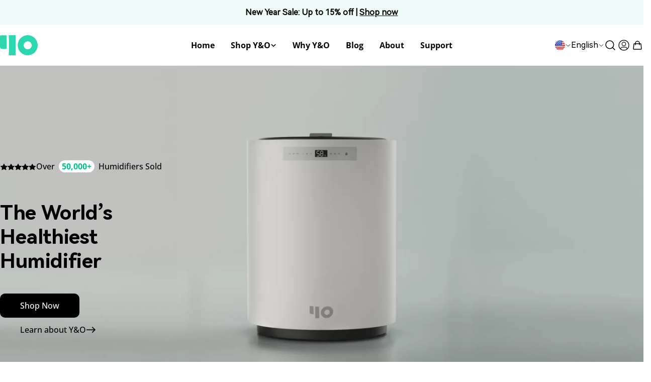

--- FILE ---
content_type: text/html; charset=utf-8
request_url: https://yoairpro.com/
body_size: 84568
content:
<!doctype html>
<html
  class="no-js"
  lang="en"
  
>
  <head>
    <meta charset="utf-8">
    <meta http-equiv="X-UA-Compatible" content="IE=edge">
    <meta name="viewport" content="width=device-width,initial-scale=1">
    <meta name="theme-color" content="">

    <link rel="preconnect" href="https://cdn.shopify.com" crossorigin><link rel="preconnect" href="https://fonts.shopifycdn.com" crossorigin><link rel="icon" type="image/png" href="//yoairpro.com/cdn/shop/files/Frame_197228.png?crop=center&height=32&v=1760699830&width=32"><link rel="canonical" href="https://yoairpro.com/">

    <title>Steam Humidifiers for Healthy Air | Shop Now &ndash; Y&amp;O</title><meta name="description" content="Y&amp;O steam whole house humidifier releases clean and healthy mist to relieve winter dryness. Moisturizes skin &amp; covers large areas. Filter-free &amp; safe for families. Shop now for a comfortable home!">

<meta property="og:site_name" content="Y&amp;O">
<meta property="og:url" content="https://yoairpro.com/">
<meta property="og:title" content="Steam Humidifiers for Healthy Air | Shop Now">
<meta property="og:type" content="website">
<meta property="og:description" content="Y&amp;O steam whole house humidifier releases clean and healthy mist to relieve winter dryness. Moisturizes skin &amp; covers large areas. Filter-free &amp; safe for families. Shop now for a comfortable home!"><meta property="og:image" content="http://yoairpro.com/cdn/shop/files/04_7a291e8d-76bf-40dc-96ed-062dd73acf48.jpg?v=1744102742">
  <meta property="og:image:secure_url" content="https://yoairpro.com/cdn/shop/files/04_7a291e8d-76bf-40dc-96ed-062dd73acf48.jpg?v=1744102742">
  <meta property="og:image:width" content="1500">
  <meta property="og:image:height" content="750"><meta name="twitter:card" content="summary_large_image">
<meta name="twitter:title" content="Steam Humidifiers for Healthy Air | Shop Now">
<meta name="twitter:description" content="Y&amp;O steam whole house humidifier releases clean and healthy mist to relieve winter dryness. Moisturizes skin &amp; covers large areas. Filter-free &amp; safe for families. Shop now for a comfortable home!">

<style data-shopify>
  @font-face {
  font-family: "Open Sans";
  font-weight: 400;
  font-style: normal;
  font-display: swap;
  src: url("//yoairpro.com/cdn/fonts/open_sans/opensans_n4.c32e4d4eca5273f6d4ee95ddf54b5bbb75fc9b61.woff2") format("woff2"),
       url("//yoairpro.com/cdn/fonts/open_sans/opensans_n4.5f3406f8d94162b37bfa232b486ac93ee892406d.woff") format("woff");
}

  @font-face {
  font-family: "Open Sans";
  font-weight: 400;
  font-style: italic;
  font-display: swap;
  src: url("//yoairpro.com/cdn/fonts/open_sans/opensans_i4.6f1d45f7a46916cc95c694aab32ecbf7509cbf33.woff2") format("woff2"),
       url("//yoairpro.com/cdn/fonts/open_sans/opensans_i4.4efaa52d5a57aa9a57c1556cc2b7465d18839daa.woff") format("woff");
}

  @font-face {
  font-family: "Open Sans";
  font-weight: 500;
  font-style: normal;
  font-display: swap;
  src: url("//yoairpro.com/cdn/fonts/open_sans/opensans_n5.500dcf21ddee5bc5855ad3a20394d3bc363c217c.woff2") format("woff2"),
       url("//yoairpro.com/cdn/fonts/open_sans/opensans_n5.af1a06d824dccfb4d400ba874ef19176651ec834.woff") format("woff");
}

  @font-face {
  font-family: "Open Sans";
  font-weight: 500;
  font-style: italic;
  font-display: swap;
  src: url("//yoairpro.com/cdn/fonts/open_sans/opensans_i5.3ead07c98afbb2e3ec3fe4a47b127b51213a1971.woff2") format("woff2"),
       url("//yoairpro.com/cdn/fonts/open_sans/opensans_i5.b00ab1ae87e1c84d69a00cf4ca69626559fa5f8c.woff") format("woff");
}

  @font-face {
  font-family: "Open Sans";
  font-weight: 700;
  font-style: normal;
  font-display: swap;
  src: url("//yoairpro.com/cdn/fonts/open_sans/opensans_n7.a9393be1574ea8606c68f4441806b2711d0d13e4.woff2") format("woff2"),
       url("//yoairpro.com/cdn/fonts/open_sans/opensans_n7.7b8af34a6ebf52beb1a4c1d8c73ad6910ec2e553.woff") format("woff");
}

  @font-face {
  font-family: "Open Sans";
  font-weight: 700;
  font-style: italic;
  font-display: swap;
  src: url("//yoairpro.com/cdn/fonts/open_sans/opensans_i7.916ced2e2ce15f7fcd95d196601a15e7b89ee9a4.woff2") format("woff2"),
       url("//yoairpro.com/cdn/fonts/open_sans/opensans_i7.99a9cff8c86ea65461de497ade3d515a98f8b32a.woff") format("woff");
}

  @font-face {
  font-family: "Open Sans";
  font-weight: 500;
  font-style: normal;
  font-display: swap;
  src: url("//yoairpro.com/cdn/fonts/open_sans/opensans_n5.500dcf21ddee5bc5855ad3a20394d3bc363c217c.woff2") format("woff2"),
       url("//yoairpro.com/cdn/fonts/open_sans/opensans_n5.af1a06d824dccfb4d400ba874ef19176651ec834.woff") format("woff");
}

  @font-face {
  font-family: Poppins;
  font-weight: 400;
  font-style: normal;
  font-display: swap;
  src: url("//yoairpro.com/cdn/fonts/poppins/poppins_n4.0ba78fa5af9b0e1a374041b3ceaadf0a43b41362.woff2") format("woff2"),
       url("//yoairpro.com/cdn/fonts/poppins/poppins_n4.214741a72ff2596839fc9760ee7a770386cf16ca.woff") format("woff");
}

  @font-face {
  font-family: Poppins;
  font-weight: 400;
  font-style: italic;
  font-display: swap;
  src: url("//yoairpro.com/cdn/fonts/poppins/poppins_i4.846ad1e22474f856bd6b81ba4585a60799a9f5d2.woff2") format("woff2"),
       url("//yoairpro.com/cdn/fonts/poppins/poppins_i4.56b43284e8b52fc64c1fd271f289a39e8477e9ec.woff") format("woff");
}

  @font-face {
  font-family: "Open Sans";
  font-weight: 500;
  font-style: normal;
  font-display: swap;
  src: url("//yoairpro.com/cdn/fonts/open_sans/opensans_n5.500dcf21ddee5bc5855ad3a20394d3bc363c217c.woff2") format("woff2"),
       url("//yoairpro.com/cdn/fonts/open_sans/opensans_n5.af1a06d824dccfb4d400ba874ef19176651ec834.woff") format("woff");
}
@font-face {
  font-family: "Open Sans";
  font-weight: 500;
  font-style: normal;
  font-display: swap;
  src: url("//yoairpro.com/cdn/fonts/open_sans/opensans_n5.500dcf21ddee5bc5855ad3a20394d3bc363c217c.woff2") format("woff2"),
       url("//yoairpro.com/cdn/fonts/open_sans/opensans_n5.af1a06d824dccfb4d400ba874ef19176651ec834.woff") format("woff");
}
@font-face {
  font-family: "Open Sans";
  font-weight: 500;
  font-style: normal;
  font-display: swap;
  src: url("//yoairpro.com/cdn/fonts/open_sans/opensans_n5.500dcf21ddee5bc5855ad3a20394d3bc363c217c.woff2") format("woff2"),
       url("//yoairpro.com/cdn/fonts/open_sans/opensans_n5.af1a06d824dccfb4d400ba874ef19176651ec834.woff") format("woff");
}


  
    :root,
.color-scheme-1 {
      --color-background: 255,255,255;
      --color-secondary-background: 245,245,245;
      --color-primary: 0,193,138;
      --color-text-heading: 0,0,0;
      --color-foreground: 0,0,0;
      --color-border: 237,237,237;
      --color-button: 0,0,0;
      --color-button-text: 255,255,255;
      --color-secondary-button: 255,255,255;
      --color-secondary-button-border: 197,194,190;
      --color-secondary-button-text: 0,0,0;
      --color-button-hover-background: 0,0,0;
      --color-button-hover-text: 255,255,255;
      --color-button-before: #333333;
      --color-field: 245,245,245;
      --color-field-text: 0,0,0;
      --color-link: 0,0,0;
      --color-link-hover: 0,0,0;
      --color-product-price-sale: 214,58,47;
      --color-foreground-lighten-60: #666666;
      --color-foreground-lighten-19: #cfcfcf;
    }
    @media (min-width: 768px) {
      body .desktop-color-scheme-1 {
        --color-background: 255,255,255;
      --color-secondary-background: 245,245,245;
      --color-primary: 0,193,138;
      --color-text-heading: 0,0,0;
      --color-foreground: 0,0,0;
      --color-border: 237,237,237;
      --color-button: 0,0,0;
      --color-button-text: 255,255,255;
      --color-secondary-button: 255,255,255;
      --color-secondary-button-border: 197,194,190;
      --color-secondary-button-text: 0,0,0;
      --color-button-hover-background: 0,0,0;
      --color-button-hover-text: 255,255,255;
      --color-button-before: #333333;
      --color-field: 245,245,245;
      --color-field-text: 0,0,0;
      --color-link: 0,0,0;
      --color-link-hover: 0,0,0;
      --color-product-price-sale: 214,58,47;
      --color-foreground-lighten-60: #666666;
      --color-foreground-lighten-19: #cfcfcf;
        color: rgb(var(--color-foreground));
        background-color: rgb(var(--color-background));
      }
    }
    @media (max-width: 767px) {
      body .mobile-color-scheme-1 {
        --color-background: 255,255,255;
      --color-secondary-background: 245,245,245;
      --color-primary: 0,193,138;
      --color-text-heading: 0,0,0;
      --color-foreground: 0,0,0;
      --color-border: 237,237,237;
      --color-button: 0,0,0;
      --color-button-text: 255,255,255;
      --color-secondary-button: 255,255,255;
      --color-secondary-button-border: 197,194,190;
      --color-secondary-button-text: 0,0,0;
      --color-button-hover-background: 0,0,0;
      --color-button-hover-text: 255,255,255;
      --color-button-before: #333333;
      --color-field: 245,245,245;
      --color-field-text: 0,0,0;
      --color-link: 0,0,0;
      --color-link-hover: 0,0,0;
      --color-product-price-sale: 214,58,47;
      --color-foreground-lighten-60: #666666;
      --color-foreground-lighten-19: #cfcfcf;
        color: rgb(var(--color-foreground));
        background-color: rgb(var(--color-background));
      }
    }
  
    
.color-scheme-2 {
      --color-background: 110,51,26;
      --color-secondary-background: 110,51,26;
      --color-primary: 214,58,47;
      --color-text-heading: 255,255,255;
      --color-foreground: 255,255,255;
      --color-border: 198,191,177;
      --color-button: 255,255,255;
      --color-button-text: 0,0,0;
      --color-secondary-button: 110,51,26;
      --color-secondary-button-border: 139,92,72;
      --color-secondary-button-text: 255,255,255;
      --color-button-hover-background: 246,242,238;
      --color-button-hover-text: 0,0,0;
      --color-button-before: #ffffff;
      --color-field: 255,255,255;
      --color-field-text: 0,0,0;
      --color-link: 255,255,255;
      --color-link-hover: 255,255,255;
      --color-product-price-sale: 214,58,47;
      --color-foreground-lighten-60: #c5ada3;
      --color-foreground-lighten-19: #8a5a46;
    }
    @media (min-width: 768px) {
      body .desktop-color-scheme-2 {
        --color-background: 110,51,26;
      --color-secondary-background: 110,51,26;
      --color-primary: 214,58,47;
      --color-text-heading: 255,255,255;
      --color-foreground: 255,255,255;
      --color-border: 198,191,177;
      --color-button: 255,255,255;
      --color-button-text: 0,0,0;
      --color-secondary-button: 110,51,26;
      --color-secondary-button-border: 139,92,72;
      --color-secondary-button-text: 255,255,255;
      --color-button-hover-background: 246,242,238;
      --color-button-hover-text: 0,0,0;
      --color-button-before: #ffffff;
      --color-field: 255,255,255;
      --color-field-text: 0,0,0;
      --color-link: 255,255,255;
      --color-link-hover: 255,255,255;
      --color-product-price-sale: 214,58,47;
      --color-foreground-lighten-60: #c5ada3;
      --color-foreground-lighten-19: #8a5a46;
        color: rgb(var(--color-foreground));
        background-color: rgb(var(--color-background));
      }
    }
    @media (max-width: 767px) {
      body .mobile-color-scheme-2 {
        --color-background: 110,51,26;
      --color-secondary-background: 110,51,26;
      --color-primary: 214,58,47;
      --color-text-heading: 255,255,255;
      --color-foreground: 255,255,255;
      --color-border: 198,191,177;
      --color-button: 255,255,255;
      --color-button-text: 0,0,0;
      --color-secondary-button: 110,51,26;
      --color-secondary-button-border: 139,92,72;
      --color-secondary-button-text: 255,255,255;
      --color-button-hover-background: 246,242,238;
      --color-button-hover-text: 0,0,0;
      --color-button-before: #ffffff;
      --color-field: 255,255,255;
      --color-field-text: 0,0,0;
      --color-link: 255,255,255;
      --color-link-hover: 255,255,255;
      --color-product-price-sale: 214,58,47;
      --color-foreground-lighten-60: #c5ada3;
      --color-foreground-lighten-19: #8a5a46;
        color: rgb(var(--color-foreground));
        background-color: rgb(var(--color-background));
      }
    }
  
    
.color-scheme-3 {
      --color-background: 255,255,255;
      --color-secondary-background: 245,245,245;
      --color-primary: 0,193,138;
      --color-text-heading: 0,0,0;
      --color-foreground: 0,0,0;
      --color-border: 230,230,230;
      --color-button: 0,0,0;
      --color-button-text: 255,255,255;
      --color-secondary-button: 255,255,255;
      --color-secondary-button-border: 255,255,255;
      --color-secondary-button-text: 0,0,0;
      --color-button-hover-background: 0,0,0;
      --color-button-hover-text: 255,255,255;
      --color-button-before: #333333;
      --color-field: 255,255,255;
      --color-field-text: 0,0,0;
      --color-link: 0,0,0;
      --color-link-hover: 0,0,0;
      --color-product-price-sale: 214,58,47;
      --color-foreground-lighten-60: #666666;
      --color-foreground-lighten-19: #cfcfcf;
    }
    @media (min-width: 768px) {
      body .desktop-color-scheme-3 {
        --color-background: 255,255,255;
      --color-secondary-background: 245,245,245;
      --color-primary: 0,193,138;
      --color-text-heading: 0,0,0;
      --color-foreground: 0,0,0;
      --color-border: 230,230,230;
      --color-button: 0,0,0;
      --color-button-text: 255,255,255;
      --color-secondary-button: 255,255,255;
      --color-secondary-button-border: 255,255,255;
      --color-secondary-button-text: 0,0,0;
      --color-button-hover-background: 0,0,0;
      --color-button-hover-text: 255,255,255;
      --color-button-before: #333333;
      --color-field: 255,255,255;
      --color-field-text: 0,0,0;
      --color-link: 0,0,0;
      --color-link-hover: 0,0,0;
      --color-product-price-sale: 214,58,47;
      --color-foreground-lighten-60: #666666;
      --color-foreground-lighten-19: #cfcfcf;
        color: rgb(var(--color-foreground));
        background-color: rgb(var(--color-background));
      }
    }
    @media (max-width: 767px) {
      body .mobile-color-scheme-3 {
        --color-background: 255,255,255;
      --color-secondary-background: 245,245,245;
      --color-primary: 0,193,138;
      --color-text-heading: 0,0,0;
      --color-foreground: 0,0,0;
      --color-border: 230,230,230;
      --color-button: 0,0,0;
      --color-button-text: 255,255,255;
      --color-secondary-button: 255,255,255;
      --color-secondary-button-border: 255,255,255;
      --color-secondary-button-text: 0,0,0;
      --color-button-hover-background: 0,0,0;
      --color-button-hover-text: 255,255,255;
      --color-button-before: #333333;
      --color-field: 255,255,255;
      --color-field-text: 0,0,0;
      --color-link: 0,0,0;
      --color-link-hover: 0,0,0;
      --color-product-price-sale: 214,58,47;
      --color-foreground-lighten-60: #666666;
      --color-foreground-lighten-19: #cfcfcf;
        color: rgb(var(--color-foreground));
        background-color: rgb(var(--color-background));
      }
    }
  
    
.color-scheme-4 {
      --color-background: 245,245,245;
      --color-secondary-background: 230,230,230;
      --color-primary: 0,193,138;
      --color-text-heading: 0,0,0;
      --color-foreground: 0,0,0;
      --color-border: 247,247,247;
      --color-button: 255,255,255;
      --color-button-text: 0,0,0;
      --color-secondary-button: 0,0,0;
      --color-secondary-button-border: 0,0,0;
      --color-secondary-button-text: 255,255,255;
      --color-button-hover-background: 0,0,0;
      --color-button-hover-text: 255,255,255;
      --color-button-before: #333333;
      --color-field: 255,255,255;
      --color-field-text: 0,0,0;
      --color-link: 0,0,0;
      --color-link-hover: 0,0,0;
      --color-product-price-sale: 214,58,47;
      --color-foreground-lighten-60: #626262;
      --color-foreground-lighten-19: #c6c6c6;
    }
    @media (min-width: 768px) {
      body .desktop-color-scheme-4 {
        --color-background: 245,245,245;
      --color-secondary-background: 230,230,230;
      --color-primary: 0,193,138;
      --color-text-heading: 0,0,0;
      --color-foreground: 0,0,0;
      --color-border: 247,247,247;
      --color-button: 255,255,255;
      --color-button-text: 0,0,0;
      --color-secondary-button: 0,0,0;
      --color-secondary-button-border: 0,0,0;
      --color-secondary-button-text: 255,255,255;
      --color-button-hover-background: 0,0,0;
      --color-button-hover-text: 255,255,255;
      --color-button-before: #333333;
      --color-field: 255,255,255;
      --color-field-text: 0,0,0;
      --color-link: 0,0,0;
      --color-link-hover: 0,0,0;
      --color-product-price-sale: 214,58,47;
      --color-foreground-lighten-60: #626262;
      --color-foreground-lighten-19: #c6c6c6;
        color: rgb(var(--color-foreground));
        background-color: rgb(var(--color-background));
      }
    }
    @media (max-width: 767px) {
      body .mobile-color-scheme-4 {
        --color-background: 245,245,245;
      --color-secondary-background: 230,230,230;
      --color-primary: 0,193,138;
      --color-text-heading: 0,0,0;
      --color-foreground: 0,0,0;
      --color-border: 247,247,247;
      --color-button: 255,255,255;
      --color-button-text: 0,0,0;
      --color-secondary-button: 0,0,0;
      --color-secondary-button-border: 0,0,0;
      --color-secondary-button-text: 255,255,255;
      --color-button-hover-background: 0,0,0;
      --color-button-hover-text: 255,255,255;
      --color-button-before: #333333;
      --color-field: 255,255,255;
      --color-field-text: 0,0,0;
      --color-link: 0,0,0;
      --color-link-hover: 0,0,0;
      --color-product-price-sale: 214,58,47;
      --color-foreground-lighten-60: #626262;
      --color-foreground-lighten-19: #c6c6c6;
        color: rgb(var(--color-foreground));
        background-color: rgb(var(--color-background));
      }
    }
  
    
.color-scheme-inverse {
      --color-background: 238,251,248;
      --color-secondary-background: 0,0,0;
      --color-primary: 214,58,47;
      --color-text-heading: 0,0,0;
      --color-foreground: 0,0,0;
      --color-border: 255,255,255;
      --color-button: 255,255,255;
      --color-button-text: 0,0,0;
      --color-secondary-button: 0,0,0;
      --color-secondary-button-border: 255,255,255;
      --color-secondary-button-text: 255,255,255;
      --color-button-hover-background: 255,255,255;
      --color-button-hover-text: 0,0,0;
      --color-button-before: #ffffff;
      --color-field: 255,255,255;
      --color-field-text: 0,0,0;
      --color-link: 0,0,0;
      --color-link-hover: 0,0,0;
      --color-product-price-sale: 214,58,47;
      --color-foreground-lighten-60: #5f6463;
      --color-foreground-lighten-19: #c1cbc9;
    }
    @media (min-width: 768px) {
      body .desktop-color-scheme-inverse {
        --color-background: 238,251,248;
      --color-secondary-background: 0,0,0;
      --color-primary: 214,58,47;
      --color-text-heading: 0,0,0;
      --color-foreground: 0,0,0;
      --color-border: 255,255,255;
      --color-button: 255,255,255;
      --color-button-text: 0,0,0;
      --color-secondary-button: 0,0,0;
      --color-secondary-button-border: 255,255,255;
      --color-secondary-button-text: 255,255,255;
      --color-button-hover-background: 255,255,255;
      --color-button-hover-text: 0,0,0;
      --color-button-before: #ffffff;
      --color-field: 255,255,255;
      --color-field-text: 0,0,0;
      --color-link: 0,0,0;
      --color-link-hover: 0,0,0;
      --color-product-price-sale: 214,58,47;
      --color-foreground-lighten-60: #5f6463;
      --color-foreground-lighten-19: #c1cbc9;
        color: rgb(var(--color-foreground));
        background-color: rgb(var(--color-background));
      }
    }
    @media (max-width: 767px) {
      body .mobile-color-scheme-inverse {
        --color-background: 238,251,248;
      --color-secondary-background: 0,0,0;
      --color-primary: 214,58,47;
      --color-text-heading: 0,0,0;
      --color-foreground: 0,0,0;
      --color-border: 255,255,255;
      --color-button: 255,255,255;
      --color-button-text: 0,0,0;
      --color-secondary-button: 0,0,0;
      --color-secondary-button-border: 255,255,255;
      --color-secondary-button-text: 255,255,255;
      --color-button-hover-background: 255,255,255;
      --color-button-hover-text: 0,0,0;
      --color-button-before: #ffffff;
      --color-field: 255,255,255;
      --color-field-text: 0,0,0;
      --color-link: 0,0,0;
      --color-link-hover: 0,0,0;
      --color-product-price-sale: 214,58,47;
      --color-foreground-lighten-60: #5f6463;
      --color-foreground-lighten-19: #c1cbc9;
        color: rgb(var(--color-foreground));
        background-color: rgb(var(--color-background));
      }
    }
  
    
.color-scheme-6 {
      --color-background: 198,231,223;
      --color-secondary-background: 88,44,25;
      --color-primary: 214,58,47;
      --color-text-heading: 0,0,0;
      --color-foreground: 0,0,0;
      --color-border: 246,242,238;
      --color-button: 246,242,238;
      --color-button-text: 0,0,0;
      --color-secondary-button: 88,44,25;
      --color-secondary-button-border: 255,255,255;
      --color-secondary-button-text: 255,255,255;
      --color-button-hover-background: 0,0,0;
      --color-button-hover-text: 255,255,255;
      --color-button-before: #333333;
      --color-field: 255,255,255;
      --color-field-text: 0,0,0;
      --color-link: 0,0,0;
      --color-link-hover: 0,0,0;
      --color-product-price-sale: 214,58,47;
      --color-foreground-lighten-60: #4f5c59;
      --color-foreground-lighten-19: #a0bbb5;
    }
    @media (min-width: 768px) {
      body .desktop-color-scheme-6 {
        --color-background: 198,231,223;
      --color-secondary-background: 88,44,25;
      --color-primary: 214,58,47;
      --color-text-heading: 0,0,0;
      --color-foreground: 0,0,0;
      --color-border: 246,242,238;
      --color-button: 246,242,238;
      --color-button-text: 0,0,0;
      --color-secondary-button: 88,44,25;
      --color-secondary-button-border: 255,255,255;
      --color-secondary-button-text: 255,255,255;
      --color-button-hover-background: 0,0,0;
      --color-button-hover-text: 255,255,255;
      --color-button-before: #333333;
      --color-field: 255,255,255;
      --color-field-text: 0,0,0;
      --color-link: 0,0,0;
      --color-link-hover: 0,0,0;
      --color-product-price-sale: 214,58,47;
      --color-foreground-lighten-60: #4f5c59;
      --color-foreground-lighten-19: #a0bbb5;
        color: rgb(var(--color-foreground));
        background-color: rgb(var(--color-background));
      }
    }
    @media (max-width: 767px) {
      body .mobile-color-scheme-6 {
        --color-background: 198,231,223;
      --color-secondary-background: 88,44,25;
      --color-primary: 214,58,47;
      --color-text-heading: 0,0,0;
      --color-foreground: 0,0,0;
      --color-border: 246,242,238;
      --color-button: 246,242,238;
      --color-button-text: 0,0,0;
      --color-secondary-button: 88,44,25;
      --color-secondary-button-border: 255,255,255;
      --color-secondary-button-text: 255,255,255;
      --color-button-hover-background: 0,0,0;
      --color-button-hover-text: 255,255,255;
      --color-button-before: #333333;
      --color-field: 255,255,255;
      --color-field-text: 0,0,0;
      --color-link: 0,0,0;
      --color-link-hover: 0,0,0;
      --color-product-price-sale: 214,58,47;
      --color-foreground-lighten-60: #4f5c59;
      --color-foreground-lighten-19: #a0bbb5;
        color: rgb(var(--color-foreground));
        background-color: rgb(var(--color-background));
      }
    }
  
    
.color-scheme-7 {
      --color-background: 46,46,46;
      --color-secondary-background: 0,0,0;
      --color-primary: 231,255,161;
      --color-text-heading: 255,255,255;
      --color-foreground: 255,255,255;
      --color-border: 230,230,230;
      --color-button: 44,214,175;
      --color-button-text: 0,0,0;
      --color-secondary-button: 44,214,175;
      --color-secondary-button-border: 255,255,255;
      --color-secondary-button-text: 255,255,255;
      --color-button-hover-background: 255,255,255;
      --color-button-hover-text: 0,0,0;
      --color-button-before: #ffffff;
      --color-field: 46,46,46;
      --color-field-text: 128,128,128;
      --color-link: 255,255,255;
      --color-link-hover: 255,255,255;
      --color-product-price-sale: 214,58,47;
      --color-foreground-lighten-60: #ababab;
      --color-foreground-lighten-19: #565656;
    }
    @media (min-width: 768px) {
      body .desktop-color-scheme-7 {
        --color-background: 46,46,46;
      --color-secondary-background: 0,0,0;
      --color-primary: 231,255,161;
      --color-text-heading: 255,255,255;
      --color-foreground: 255,255,255;
      --color-border: 230,230,230;
      --color-button: 44,214,175;
      --color-button-text: 0,0,0;
      --color-secondary-button: 44,214,175;
      --color-secondary-button-border: 255,255,255;
      --color-secondary-button-text: 255,255,255;
      --color-button-hover-background: 255,255,255;
      --color-button-hover-text: 0,0,0;
      --color-button-before: #ffffff;
      --color-field: 46,46,46;
      --color-field-text: 128,128,128;
      --color-link: 255,255,255;
      --color-link-hover: 255,255,255;
      --color-product-price-sale: 214,58,47;
      --color-foreground-lighten-60: #ababab;
      --color-foreground-lighten-19: #565656;
        color: rgb(var(--color-foreground));
        background-color: rgb(var(--color-background));
      }
    }
    @media (max-width: 767px) {
      body .mobile-color-scheme-7 {
        --color-background: 46,46,46;
      --color-secondary-background: 0,0,0;
      --color-primary: 231,255,161;
      --color-text-heading: 255,255,255;
      --color-foreground: 255,255,255;
      --color-border: 230,230,230;
      --color-button: 44,214,175;
      --color-button-text: 0,0,0;
      --color-secondary-button: 44,214,175;
      --color-secondary-button-border: 255,255,255;
      --color-secondary-button-text: 255,255,255;
      --color-button-hover-background: 255,255,255;
      --color-button-hover-text: 0,0,0;
      --color-button-before: #ffffff;
      --color-field: 46,46,46;
      --color-field-text: 128,128,128;
      --color-link: 255,255,255;
      --color-link-hover: 255,255,255;
      --color-product-price-sale: 214,58,47;
      --color-foreground-lighten-60: #ababab;
      --color-foreground-lighten-19: #565656;
        color: rgb(var(--color-foreground));
        background-color: rgb(var(--color-background));
      }
    }
  
    
.color-scheme-8 {
      --color-background: 245,250,249;
      --color-secondary-background: 255,255,255;
      --color-primary: 214,58,47;
      --color-text-heading: 0,0,0;
      --color-foreground: 0,0,0;
      --color-border: 230,230,230;
      --color-button: 0,0,0;
      --color-button-text: 255,255,255;
      --color-secondary-button: 255,255,255;
      --color-secondary-button-border: 255,255,255;
      --color-secondary-button-text: 255,255,255;
      --color-button-hover-background: 0,0,0;
      --color-button-hover-text: 0,0,0;
      --color-button-before: #333333;
      --color-field: 245,245,245;
      --color-field-text: 0,0,0;
      --color-link: 0,0,0;
      --color-link-hover: 0,0,0;
      --color-product-price-sale: 214,58,47;
      --color-foreground-lighten-60: #626464;
      --color-foreground-lighten-19: #c6cbca;
    }
    @media (min-width: 768px) {
      body .desktop-color-scheme-8 {
        --color-background: 245,250,249;
      --color-secondary-background: 255,255,255;
      --color-primary: 214,58,47;
      --color-text-heading: 0,0,0;
      --color-foreground: 0,0,0;
      --color-border: 230,230,230;
      --color-button: 0,0,0;
      --color-button-text: 255,255,255;
      --color-secondary-button: 255,255,255;
      --color-secondary-button-border: 255,255,255;
      --color-secondary-button-text: 255,255,255;
      --color-button-hover-background: 0,0,0;
      --color-button-hover-text: 0,0,0;
      --color-button-before: #333333;
      --color-field: 245,245,245;
      --color-field-text: 0,0,0;
      --color-link: 0,0,0;
      --color-link-hover: 0,0,0;
      --color-product-price-sale: 214,58,47;
      --color-foreground-lighten-60: #626464;
      --color-foreground-lighten-19: #c6cbca;
        color: rgb(var(--color-foreground));
        background-color: rgb(var(--color-background));
      }
    }
    @media (max-width: 767px) {
      body .mobile-color-scheme-8 {
        --color-background: 245,250,249;
      --color-secondary-background: 255,255,255;
      --color-primary: 214,58,47;
      --color-text-heading: 0,0,0;
      --color-foreground: 0,0,0;
      --color-border: 230,230,230;
      --color-button: 0,0,0;
      --color-button-text: 255,255,255;
      --color-secondary-button: 255,255,255;
      --color-secondary-button-border: 255,255,255;
      --color-secondary-button-text: 255,255,255;
      --color-button-hover-background: 0,0,0;
      --color-button-hover-text: 0,0,0;
      --color-button-before: #333333;
      --color-field: 245,245,245;
      --color-field-text: 0,0,0;
      --color-link: 0,0,0;
      --color-link-hover: 0,0,0;
      --color-product-price-sale: 214,58,47;
      --color-foreground-lighten-60: #626464;
      --color-foreground-lighten-19: #c6cbca;
        color: rgb(var(--color-foreground));
        background-color: rgb(var(--color-background));
      }
    }
  
    
.color-scheme-9 {
      --color-background: 245,245,245;
      --color-secondary-background: 245,245,245;
      --color-primary: 214,58,47;
      --color-text-heading: 0,0,0;
      --color-foreground: 0,0,0;
      --color-border: 237,237,237;
      --color-button: 0,0,0;
      --color-button-text: 255,255,255;
      --color-secondary-button: 255,255,255;
      --color-secondary-button-border: 204,204,204;
      --color-secondary-button-text: 0,0,0;
      --color-button-hover-background: 0,0,0;
      --color-button-hover-text: 255,255,255;
      --color-button-before: #333333;
      --color-field: 245,245,245;
      --color-field-text: 0,0,0;
      --color-link: 0,0,0;
      --color-link-hover: 0,0,0;
      --color-product-price-sale: 214,58,47;
      --color-foreground-lighten-60: #626262;
      --color-foreground-lighten-19: #c6c6c6;
    }
    @media (min-width: 768px) {
      body .desktop-color-scheme-9 {
        --color-background: 245,245,245;
      --color-secondary-background: 245,245,245;
      --color-primary: 214,58,47;
      --color-text-heading: 0,0,0;
      --color-foreground: 0,0,0;
      --color-border: 237,237,237;
      --color-button: 0,0,0;
      --color-button-text: 255,255,255;
      --color-secondary-button: 255,255,255;
      --color-secondary-button-border: 204,204,204;
      --color-secondary-button-text: 0,0,0;
      --color-button-hover-background: 0,0,0;
      --color-button-hover-text: 255,255,255;
      --color-button-before: #333333;
      --color-field: 245,245,245;
      --color-field-text: 0,0,0;
      --color-link: 0,0,0;
      --color-link-hover: 0,0,0;
      --color-product-price-sale: 214,58,47;
      --color-foreground-lighten-60: #626262;
      --color-foreground-lighten-19: #c6c6c6;
        color: rgb(var(--color-foreground));
        background-color: rgb(var(--color-background));
      }
    }
    @media (max-width: 767px) {
      body .mobile-color-scheme-9 {
        --color-background: 245,245,245;
      --color-secondary-background: 245,245,245;
      --color-primary: 214,58,47;
      --color-text-heading: 0,0,0;
      --color-foreground: 0,0,0;
      --color-border: 237,237,237;
      --color-button: 0,0,0;
      --color-button-text: 255,255,255;
      --color-secondary-button: 255,255,255;
      --color-secondary-button-border: 204,204,204;
      --color-secondary-button-text: 0,0,0;
      --color-button-hover-background: 0,0,0;
      --color-button-hover-text: 255,255,255;
      --color-button-before: #333333;
      --color-field: 245,245,245;
      --color-field-text: 0,0,0;
      --color-link: 0,0,0;
      --color-link-hover: 0,0,0;
      --color-product-price-sale: 214,58,47;
      --color-foreground-lighten-60: #626262;
      --color-foreground-lighten-19: #c6c6c6;
        color: rgb(var(--color-foreground));
        background-color: rgb(var(--color-background));
      }
    }
  
    
.color-scheme-10 {
      --color-background: 0,0,0;
      --color-secondary-background: 0,0,0;
      --color-primary: 255,255,255;
      --color-text-heading: 255,255,255;
      --color-foreground: 255,255,255;
      --color-border: 230,230,230;
      --color-button: 255,255,255;
      --color-button-text: 0,0,0;
      --color-secondary-button: 255,255,255;
      --color-secondary-button-border: 255,255,255;
      --color-secondary-button-text: 255,255,255;
      --color-button-hover-background: 0,0,0;
      --color-button-hover-text: 255,255,255;
      --color-button-before: #333333;
      --color-field: 255,255,255;
      --color-field-text: 0,0,0;
      --color-link: 255,255,255;
      --color-link-hover: 255,255,255;
      --color-product-price-sale: 214,58,47;
      --color-foreground-lighten-60: #999999;
      --color-foreground-lighten-19: #303030;
    }
    @media (min-width: 768px) {
      body .desktop-color-scheme-10 {
        --color-background: 0,0,0;
      --color-secondary-background: 0,0,0;
      --color-primary: 255,255,255;
      --color-text-heading: 255,255,255;
      --color-foreground: 255,255,255;
      --color-border: 230,230,230;
      --color-button: 255,255,255;
      --color-button-text: 0,0,0;
      --color-secondary-button: 255,255,255;
      --color-secondary-button-border: 255,255,255;
      --color-secondary-button-text: 255,255,255;
      --color-button-hover-background: 0,0,0;
      --color-button-hover-text: 255,255,255;
      --color-button-before: #333333;
      --color-field: 255,255,255;
      --color-field-text: 0,0,0;
      --color-link: 255,255,255;
      --color-link-hover: 255,255,255;
      --color-product-price-sale: 214,58,47;
      --color-foreground-lighten-60: #999999;
      --color-foreground-lighten-19: #303030;
        color: rgb(var(--color-foreground));
        background-color: rgb(var(--color-background));
      }
    }
    @media (max-width: 767px) {
      body .mobile-color-scheme-10 {
        --color-background: 0,0,0;
      --color-secondary-background: 0,0,0;
      --color-primary: 255,255,255;
      --color-text-heading: 255,255,255;
      --color-foreground: 255,255,255;
      --color-border: 230,230,230;
      --color-button: 255,255,255;
      --color-button-text: 0,0,0;
      --color-secondary-button: 255,255,255;
      --color-secondary-button-border: 255,255,255;
      --color-secondary-button-text: 255,255,255;
      --color-button-hover-background: 0,0,0;
      --color-button-hover-text: 255,255,255;
      --color-button-before: #333333;
      --color-field: 255,255,255;
      --color-field-text: 0,0,0;
      --color-link: 255,255,255;
      --color-link-hover: 255,255,255;
      --color-product-price-sale: 214,58,47;
      --color-foreground-lighten-60: #999999;
      --color-foreground-lighten-19: #303030;
        color: rgb(var(--color-foreground));
        background-color: rgb(var(--color-background));
      }
    }
  
    
.color-scheme-11 {
      --color-background: 224,255,248;
      --color-secondary-background: 247,247,247;
      --color-primary: 214,58,47;
      --color-text-heading: 0,0,0;
      --color-foreground: 0,0,0;
      --color-border: 255,255,255;
      --color-button: 0,0,0;
      --color-button-text: 255,255,255;
      --color-secondary-button: 233,233,233;
      --color-secondary-button-border: 233,233,233;
      --color-secondary-button-text: 0,0,0;
      --color-button-hover-background: 0,0,0;
      --color-button-hover-text: 255,255,255;
      --color-button-before: #333333;
      --color-field: 255,255,255;
      --color-field-text: 0,0,0;
      --color-link: 0,0,0;
      --color-link-hover: 0,0,0;
      --color-product-price-sale: 214,58,47;
      --color-foreground-lighten-60: #5a6663;
      --color-foreground-lighten-19: #b5cfc9;
    }
    @media (min-width: 768px) {
      body .desktop-color-scheme-11 {
        --color-background: 224,255,248;
      --color-secondary-background: 247,247,247;
      --color-primary: 214,58,47;
      --color-text-heading: 0,0,0;
      --color-foreground: 0,0,0;
      --color-border: 255,255,255;
      --color-button: 0,0,0;
      --color-button-text: 255,255,255;
      --color-secondary-button: 233,233,233;
      --color-secondary-button-border: 233,233,233;
      --color-secondary-button-text: 0,0,0;
      --color-button-hover-background: 0,0,0;
      --color-button-hover-text: 255,255,255;
      --color-button-before: #333333;
      --color-field: 255,255,255;
      --color-field-text: 0,0,0;
      --color-link: 0,0,0;
      --color-link-hover: 0,0,0;
      --color-product-price-sale: 214,58,47;
      --color-foreground-lighten-60: #5a6663;
      --color-foreground-lighten-19: #b5cfc9;
        color: rgb(var(--color-foreground));
        background-color: rgb(var(--color-background));
      }
    }
    @media (max-width: 767px) {
      body .mobile-color-scheme-11 {
        --color-background: 224,255,248;
      --color-secondary-background: 247,247,247;
      --color-primary: 214,58,47;
      --color-text-heading: 0,0,0;
      --color-foreground: 0,0,0;
      --color-border: 255,255,255;
      --color-button: 0,0,0;
      --color-button-text: 255,255,255;
      --color-secondary-button: 233,233,233;
      --color-secondary-button-border: 233,233,233;
      --color-secondary-button-text: 0,0,0;
      --color-button-hover-background: 0,0,0;
      --color-button-hover-text: 255,255,255;
      --color-button-before: #333333;
      --color-field: 255,255,255;
      --color-field-text: 0,0,0;
      --color-link: 0,0,0;
      --color-link-hover: 0,0,0;
      --color-product-price-sale: 214,58,47;
      --color-foreground-lighten-60: #5a6663;
      --color-foreground-lighten-19: #b5cfc9;
        color: rgb(var(--color-foreground));
        background-color: rgb(var(--color-background));
      }
    }
  
    
.color-scheme-19dea69b-24bd-4b73-b193-47612889b36f {
      --color-background: 255,255,255;
      --color-secondary-background: 245,245,245;
      --color-primary: 214,58,47;
      --color-text-heading: 0,0,0;
      --color-foreground: 0,0,0;
      --color-border: 237,237,237;
      --color-button: 43,213,174;
      --color-button-text: 255,255,255;
      --color-secondary-button: 255,255,255;
      --color-secondary-button-border: 197,194,190;
      --color-secondary-button-text: 0,0,0;
      --color-button-hover-background: 0,0,0;
      --color-button-hover-text: 255,255,255;
      --color-button-before: #333333;
      --color-field: 245,245,245;
      --color-field-text: 0,0,0;
      --color-link: 0,0,0;
      --color-link-hover: 0,0,0;
      --color-product-price-sale: 214,58,47;
      --color-foreground-lighten-60: #666666;
      --color-foreground-lighten-19: #cfcfcf;
    }
    @media (min-width: 768px) {
      body .desktop-color-scheme-19dea69b-24bd-4b73-b193-47612889b36f {
        --color-background: 255,255,255;
      --color-secondary-background: 245,245,245;
      --color-primary: 214,58,47;
      --color-text-heading: 0,0,0;
      --color-foreground: 0,0,0;
      --color-border: 237,237,237;
      --color-button: 43,213,174;
      --color-button-text: 255,255,255;
      --color-secondary-button: 255,255,255;
      --color-secondary-button-border: 197,194,190;
      --color-secondary-button-text: 0,0,0;
      --color-button-hover-background: 0,0,0;
      --color-button-hover-text: 255,255,255;
      --color-button-before: #333333;
      --color-field: 245,245,245;
      --color-field-text: 0,0,0;
      --color-link: 0,0,0;
      --color-link-hover: 0,0,0;
      --color-product-price-sale: 214,58,47;
      --color-foreground-lighten-60: #666666;
      --color-foreground-lighten-19: #cfcfcf;
        color: rgb(var(--color-foreground));
        background-color: rgb(var(--color-background));
      }
    }
    @media (max-width: 767px) {
      body .mobile-color-scheme-19dea69b-24bd-4b73-b193-47612889b36f {
        --color-background: 255,255,255;
      --color-secondary-background: 245,245,245;
      --color-primary: 214,58,47;
      --color-text-heading: 0,0,0;
      --color-foreground: 0,0,0;
      --color-border: 237,237,237;
      --color-button: 43,213,174;
      --color-button-text: 255,255,255;
      --color-secondary-button: 255,255,255;
      --color-secondary-button-border: 197,194,190;
      --color-secondary-button-text: 0,0,0;
      --color-button-hover-background: 0,0,0;
      --color-button-hover-text: 255,255,255;
      --color-button-before: #333333;
      --color-field: 245,245,245;
      --color-field-text: 0,0,0;
      --color-link: 0,0,0;
      --color-link-hover: 0,0,0;
      --color-product-price-sale: 214,58,47;
      --color-foreground-lighten-60: #666666;
      --color-foreground-lighten-19: #cfcfcf;
        color: rgb(var(--color-foreground));
        background-color: rgb(var(--color-background));
      }
    }
  

  body, .color-scheme-1, .color-scheme-2, .color-scheme-3, .color-scheme-4, .color-scheme-inverse, .color-scheme-6, .color-scheme-7, .color-scheme-8, .color-scheme-9, .color-scheme-10, .color-scheme-11, .color-scheme-19dea69b-24bd-4b73-b193-47612889b36f {
    color: rgb(var(--color-foreground));
    background-color: rgb(var(--color-background));
  }

  
    @font-face {
      font-family: 'HarmonyOS_Sans_SC_Bold';
      src: url('//yoairpro.com/cdn/shop/files/HarmonyOS_Sans_SC_Bold.ttf?v=15072143588517856847') format('truetype');
      font-style: normal;
      font-display: swap;
    }
    
  

  
    @font-face {
      font-family: 'HarmonyOS_Sans_SC_Regular';
      src: url('//yoairpro.com/cdn/shop/files/HarmonyOS_Sans_SC_Regular.ttf?v=8342795024167490204') format('truetype');
      font-weight: 400; /* SemiBold */
      font-style: normal;
      font-display: swap;
    }
    
  

  :root {
    /* Animation variable */
    --animation-nav: .5s cubic-bezier(.6, 0, .4, 1);
    --animation-default: .5s cubic-bezier(.3, 1, .3, 1);
    --animation-fast: .3s cubic-bezier(.7, 0, .3, 1);
    --transform-origin-start: left;
    --transform-origin-end: right;
    --duration-default: 200ms;
    --duration-image: 1000ms;

    --font-body-family: HarmonyOS_Sans_SC_Regular,  "Open Sans", sans-serif;
    --font-body-style: normal;
    --font-body-weight: 400;
    --font-body-weight-bolder: 500;
    --font-body-weight-bold: 700;
    --font-body-size: 1.6rem;
    --font-body-line-height: 1.625;

    --font-heading-family: HarmonyOS_Sans_SC_Bold, Poppins, sans-serif;
    --font-heading-style: normal;
    --font-heading-weight: 400;
    --font-heading-letter-spacing: -0.01em;
    --font-heading-transform: none;
    --font-heading-scale: 1.0;
    --font-heading-mobile-scale: 0.7;

    --font-hd1-transform:none;

    --font-subheading-family: "Open Sans", sans-serif;
    --font-subheading-weight: 500;
    --font-subheading-scale: 1.0;
    --font-subheading-transform: none;
    --font-subheading-letter-spacing: 0.0em;

    --font-navigation-family: "Open Sans", sans-serif;
    --font-navigation-weight: 400;
    --navigation-transform: none;

    --font-button-family: "Open Sans", sans-serif;
    --font-button-weight: 500;
    --buttons-letter-spacing: 0.0em;
    --buttons-transform: none;
    --buttons-height: 4.8rem;
    --buttons-border-width: 1px;
    --inputs-border-width: 1px;

    --font-pcard-title-family: "Open Sans", sans-serif;
    --font-pcard-title-style: normal;
    --font-pcard-title-weight: 500;
    --font-pcard-title-scale: 1.1;
    --font-pcard-title-transform: none;

    --font-hd1-size: 7.0rem;
    --font-hd2-size: 5.6rem;
    --font-hd3-size: 4.2rem;
    --font-h1-size: calc(var(--font-heading-scale) * 4rem);
    --font-h2-size: calc(var(--font-heading-scale) * 3.2rem);
    --font-h3-size: calc(var(--font-heading-scale) * 2.8rem);
    --font-h4-size: calc(var(--font-heading-scale) * 2.2rem);
    --font-h5-size: calc(var(--font-heading-scale) * 1.8rem);
    --font-h6-size: calc(var(--font-heading-scale) * 1.6rem);
    --font-subheading-size: calc(var(--font-subheading-scale) * var(--font-body-size));
    --font-pcard-title-size: calc(var(--font-pcard-title-scale) * var(--font-body-size));

    --color-badge-sale: #a42003;
    --color-badge-sale-text: #FFFFFF;
    --color-badge-soldout: #a5a4ab;
    --color-badge-soldout-text: #FFFFFF;
    --color-badge-hot: #000000;
    --color-badge-hot-text: #FFFFFF;
    --color-badge-new: #00c18a;
    --color-badge-new-text: #FFFFFF;
    --color-cart-bubble: #000000;
    --color-keyboard-focus: 11 97 205;

    --buttons-radius: 1.0rem;
    --inputs-radius: 1.0rem;
    --textareas-radius: 1.0rem;
    --blocks-radius: 1.0rem;
    --blocks-radius-mobile: 0.8rem;
    --small-blocks-radius: 0.5rem;
    --medium-blocks-radius: 0.8rem;
    --pcard-radius: 0.0rem;
    --pcard-inner-radius: 0.0rem;
    --badges-radius: 0.0rem;

    --page-width: 1410px;
    --page-width-margin: 0rem;
    --header-padding-bottom: 4rem;
    --header-padding-bottom-mobile: 3.2rem;
    --header-padding-bottom-large: 6rem;
    --header-padding-bottom-large-lg: 48px;
  }

  *,
  *::before,
  *::after {
    box-sizing: inherit;
  }

  html {
    box-sizing: border-box;
    font-size: 62.5%;
    height: 100%;
  }

  body {
    min-height: 100%;
    margin: 0;
    font-family: var(--font-body-family);
    font-style: var(--font-body-style);
    font-weight: var(--font-body-weight);
    font-size: var(--font-body-size);
    line-height: var(--font-body-line-height);
    -webkit-font-smoothing: antialiased;
    -moz-osx-font-smoothing: grayscale;
    touch-action: manipulation;
    -webkit-text-size-adjust: 100%;
    font-feature-settings: normal;
  }
  @media (min-width: 1485px) {
    .swiper-controls--outside {
      --swiper-navigation-offset-x: calc((var(--swiper-navigation-size) + 2.7rem) * -1);
    }
  }
</style>

  <link rel="preload" as="font" href="//yoairpro.com/cdn/fonts/open_sans/opensans_n4.c32e4d4eca5273f6d4ee95ddf54b5bbb75fc9b61.woff2" type="font/woff2" crossorigin>
  

  <link rel="preload" as="font" href="//yoairpro.com/cdn/fonts/poppins/poppins_n4.0ba78fa5af9b0e1a374041b3ceaadf0a43b41362.woff2" type="font/woff2" crossorigin>
  
<link href="//yoairpro.com/cdn/shop/t/15/assets/vendor.css?v=94183888130352382221760699605" rel="stylesheet" type="text/css" media="all" /><link href="//yoairpro.com/cdn/shop/t/15/assets/theme.css?v=141664060999603173261764211245" rel="stylesheet" type="text/css" media="all" /><link href="//yoairpro.com/cdn/shop/t/15/assets/swiper-bundle.min.css?v=147993198919426965941760699607" rel="stylesheet" type="text/css" media="all" />
    <link href="//yoairpro.com/cdn/shop/t/15/assets/yg-style.css?v=33584830896700634611764211247" rel="stylesheet" type="text/css" media="all" />

<script>
  window.FoxTheme = window.FoxTheme || {};
  document.documentElement.classList.replace('no-js', 'js');
  window.shopUrl = 'https://yoairpro.com';
  window.FoxTheme.routes = {
    cart_add_url: '/cart/add',
    cart_change_url: '/cart/change',
    cart_update_url: '/cart/update',
    cart_url: '/cart',
    shop_url: 'https://yoairpro.com',
    predictive_search_url: '/search/suggest',
  };

  FoxTheme.shippingCalculatorStrings = {
    error: "One or more errors occurred while retrieving the shipping rates:",
    notFound: "Sorry, we do not ship to your address.",
    oneResult: "There is one shipping rate for your address:",
    multipleResults: "There are multiple shipping rates for your address:",
  };

  FoxTheme.settings = {
    cartType: "drawer",
    moneyFormat: "\u003cspan class=transcy-money\u003e${{amount}}\u003c\/span\u003e",
    themeName: 'Sleek',
    themeVersion: '1.9.1'
  }

  FoxTheme.variantStrings = {
    addToCart: `Add to cart`,
    soldOut: `Sold out`,
    unavailable: `Unavailable`,
    unavailable_with_option: `[value] - Unavailable`,
  };

  FoxTheme.quickOrderListStrings = {
    itemsAdded: "[quantity] items added",
    itemAdded: "[quantity] item added",
    itemsRemoved: "[quantity] items removed",
    itemRemoved: "[quantity] item removed",
    viewCart: "View cart",
    each: "[money]\/ea",
    min_error: "This item has a minimum of [min]",
    max_error: "This item has a maximum of [max]",
    step_error: "You can only add this item in increments of [step]",
  };

  FoxTheme.accessibilityStrings = {
    imageAvailable: `Image [index] is now available in gallery view`,
    shareSuccess: `Copied`,
    pauseSlideshow: `Pause slideshow`,
    playSlideshow: `Play slideshow`,
    recipientFormExpanded: `Gift card recipient form expanded`,
    recipientFormCollapsed: `Gift card recipient form collapsed`,
    countrySelectorSearchCount: `[count] countries/regions found`,
  };
</script>
<script>window.performance && window.performance.mark && window.performance.mark('shopify.content_for_header.start');</script><meta name="google-site-verification" content="1JXi9dgdxR676nV1JGhsi32ZiZ1yjTEFF0k-93xouJY">
<meta id="shopify-digital-wallet" name="shopify-digital-wallet" content="/65797456105/digital_wallets/dialog">
<meta name="shopify-checkout-api-token" content="f1f62d265f29423c23273ca45b358fe0">
<link rel="alternate" hreflang="x-default" href="https://yoairpro.com/">
<link rel="alternate" hreflang="en" href="https://yoairpro.com/">
<link rel="alternate" hreflang="de" href="https://yoairpro.com/de">
<link rel="alternate" hreflang="fr" href="https://yoairpro.com/fr">
<link rel="alternate" hreflang="en-CA" href="https://yoairpro.com/en-ca">
<link rel="alternate" hreflang="de-CA" href="https://yoairpro.com/de-ca">
<link rel="alternate" hreflang="fr-CA" href="https://yoairpro.com/fr-ca">
<link rel="alternate" hreflang="en-DE" href="https://yoairpro.com/en-de">
<link rel="alternate" hreflang="de-DE" href="https://yoairpro.com/de-de">
<link rel="alternate" hreflang="fr-DE" href="https://yoairpro.com/fr-de">
<script async="async" src="/checkouts/internal/preloads.js?locale=en-US"></script>
<link rel="preconnect" href="https://shop.app" crossorigin="anonymous">
<script async="async" src="https://shop.app/checkouts/internal/preloads.js?locale=en-US&shop_id=65797456105" crossorigin="anonymous"></script>
<script id="apple-pay-shop-capabilities" type="application/json">{"shopId":65797456105,"countryCode":"HK","currencyCode":"USD","merchantCapabilities":["supports3DS"],"merchantId":"gid:\/\/shopify\/Shop\/65797456105","merchantName":"Y\u0026O","requiredBillingContactFields":["postalAddress","email","phone"],"requiredShippingContactFields":["postalAddress","email","phone"],"shippingType":"shipping","supportedNetworks":["visa","masterCard","amex"],"total":{"type":"pending","label":"Y\u0026O","amount":"1.00"},"shopifyPaymentsEnabled":true,"supportsSubscriptions":true}</script>
<script id="shopify-features" type="application/json">{"accessToken":"f1f62d265f29423c23273ca45b358fe0","betas":["rich-media-storefront-analytics"],"domain":"yoairpro.com","predictiveSearch":true,"shopId":65797456105,"locale":"en"}</script>
<script>var Shopify = Shopify || {};
Shopify.shop = "yoairpro.myshopify.com";
Shopify.locale = "en";
Shopify.currency = {"active":"USD","rate":"1.0"};
Shopify.country = "US";
Shopify.theme = {"name":"YO Life - release(1127上线版本) - By YiguoTech","id":153493668073,"schema_name":"Sleek","schema_version":"1.9.1","theme_store_id":null,"role":"main"};
Shopify.theme.handle = "null";
Shopify.theme.style = {"id":null,"handle":null};
Shopify.cdnHost = "yoairpro.com/cdn";
Shopify.routes = Shopify.routes || {};
Shopify.routes.root = "/";</script>
<script type="module">!function(o){(o.Shopify=o.Shopify||{}).modules=!0}(window);</script>
<script>!function(o){function n(){var o=[];function n(){o.push(Array.prototype.slice.apply(arguments))}return n.q=o,n}var t=o.Shopify=o.Shopify||{};t.loadFeatures=n(),t.autoloadFeatures=n()}(window);</script>
<script>
  window.ShopifyPay = window.ShopifyPay || {};
  window.ShopifyPay.apiHost = "shop.app\/pay";
  window.ShopifyPay.redirectState = null;
</script>
<script id="shop-js-analytics" type="application/json">{"pageType":"index"}</script>
<script defer="defer" async type="module" src="//yoairpro.com/cdn/shopifycloud/shop-js/modules/v2/client.init-shop-cart-sync_C5BV16lS.en.esm.js"></script>
<script defer="defer" async type="module" src="//yoairpro.com/cdn/shopifycloud/shop-js/modules/v2/chunk.common_CygWptCX.esm.js"></script>
<script type="module">
  await import("//yoairpro.com/cdn/shopifycloud/shop-js/modules/v2/client.init-shop-cart-sync_C5BV16lS.en.esm.js");
await import("//yoairpro.com/cdn/shopifycloud/shop-js/modules/v2/chunk.common_CygWptCX.esm.js");

  window.Shopify.SignInWithShop?.initShopCartSync?.({"fedCMEnabled":true,"windoidEnabled":true});

</script>
<script>
  window.Shopify = window.Shopify || {};
  if (!window.Shopify.featureAssets) window.Shopify.featureAssets = {};
  window.Shopify.featureAssets['shop-js'] = {"shop-cart-sync":["modules/v2/client.shop-cart-sync_ZFArdW7E.en.esm.js","modules/v2/chunk.common_CygWptCX.esm.js"],"shop-button":["modules/v2/client.shop-button_tlx5R9nI.en.esm.js","modules/v2/chunk.common_CygWptCX.esm.js"],"init-fed-cm":["modules/v2/client.init-fed-cm_CmiC4vf6.en.esm.js","modules/v2/chunk.common_CygWptCX.esm.js"],"init-windoid":["modules/v2/client.init-windoid_sURxWdc1.en.esm.js","modules/v2/chunk.common_CygWptCX.esm.js"],"init-shop-cart-sync":["modules/v2/client.init-shop-cart-sync_C5BV16lS.en.esm.js","modules/v2/chunk.common_CygWptCX.esm.js"],"init-shop-email-lookup-coordinator":["modules/v2/client.init-shop-email-lookup-coordinator_B8hsDcYM.en.esm.js","modules/v2/chunk.common_CygWptCX.esm.js"],"shop-cash-offers":["modules/v2/client.shop-cash-offers_DOA2yAJr.en.esm.js","modules/v2/chunk.common_CygWptCX.esm.js","modules/v2/chunk.modal_D71HUcav.esm.js"],"pay-button":["modules/v2/client.pay-button_FdsNuTd3.en.esm.js","modules/v2/chunk.common_CygWptCX.esm.js"],"shop-login-button":["modules/v2/client.shop-login-button_C5VAVYt1.en.esm.js","modules/v2/chunk.common_CygWptCX.esm.js","modules/v2/chunk.modal_D71HUcav.esm.js"],"shop-toast-manager":["modules/v2/client.shop-toast-manager_ClPi3nE9.en.esm.js","modules/v2/chunk.common_CygWptCX.esm.js"],"avatar":["modules/v2/client.avatar_BTnouDA3.en.esm.js"],"init-shop-for-new-customer-accounts":["modules/v2/client.init-shop-for-new-customer-accounts_ChsxoAhi.en.esm.js","modules/v2/client.shop-login-button_C5VAVYt1.en.esm.js","modules/v2/chunk.common_CygWptCX.esm.js","modules/v2/chunk.modal_D71HUcav.esm.js"],"init-customer-accounts":["modules/v2/client.init-customer-accounts_DxDtT_ad.en.esm.js","modules/v2/client.shop-login-button_C5VAVYt1.en.esm.js","modules/v2/chunk.common_CygWptCX.esm.js","modules/v2/chunk.modal_D71HUcav.esm.js"],"init-customer-accounts-sign-up":["modules/v2/client.init-customer-accounts-sign-up_CPSyQ0Tj.en.esm.js","modules/v2/client.shop-login-button_C5VAVYt1.en.esm.js","modules/v2/chunk.common_CygWptCX.esm.js","modules/v2/chunk.modal_D71HUcav.esm.js"],"lead-capture":["modules/v2/client.lead-capture_Bi8yE_yS.en.esm.js","modules/v2/chunk.common_CygWptCX.esm.js","modules/v2/chunk.modal_D71HUcav.esm.js"],"checkout-modal":["modules/v2/client.checkout-modal_BPM8l0SH.en.esm.js","modules/v2/chunk.common_CygWptCX.esm.js","modules/v2/chunk.modal_D71HUcav.esm.js"],"shop-follow-button":["modules/v2/client.shop-follow-button_Cva4Ekp9.en.esm.js","modules/v2/chunk.common_CygWptCX.esm.js","modules/v2/chunk.modal_D71HUcav.esm.js"],"shop-login":["modules/v2/client.shop-login_D6lNrXab.en.esm.js","modules/v2/chunk.common_CygWptCX.esm.js","modules/v2/chunk.modal_D71HUcav.esm.js"],"payment-terms":["modules/v2/client.payment-terms_CZxnsJam.en.esm.js","modules/v2/chunk.common_CygWptCX.esm.js","modules/v2/chunk.modal_D71HUcav.esm.js"]};
</script>
<script>(function() {
  var isLoaded = false;
  function asyncLoad() {
    if (isLoaded) return;
    isLoaded = true;
    var urls = ["https:\/\/cdn.s3.pop-convert.com\/pcjs.production.min.js?unique_id=yoairpro.myshopify.com\u0026shop=yoairpro.myshopify.com","https:\/\/script.pop-convert.com\/new-micro\/production.pc.min.js?unique_id=yoairpro.myshopify.com\u0026shop=yoairpro.myshopify.com"];
    for (var i = 0; i < urls.length; i++) {
      var s = document.createElement('script');
      s.type = 'text/javascript';
      s.async = true;
      s.src = urls[i];
      var x = document.getElementsByTagName('script')[0];
      x.parentNode.insertBefore(s, x);
    }
  };
  if(window.attachEvent) {
    window.attachEvent('onload', asyncLoad);
  } else {
    window.addEventListener('load', asyncLoad, false);
  }
})();</script>
<script id="__st">var __st={"a":65797456105,"offset":-28800,"reqid":"b9cf817d-e031-433b-a8ed-ddd9a382036e-1768845555","pageurl":"yoairpro.com\/","u":"450cd800b2f3","p":"home"};</script>
<script>window.ShopifyPaypalV4VisibilityTracking = true;</script>
<script id="captcha-bootstrap">!function(){'use strict';const t='contact',e='account',n='new_comment',o=[[t,t],['blogs',n],['comments',n],[t,'customer']],c=[[e,'customer_login'],[e,'guest_login'],[e,'recover_customer_password'],[e,'create_customer']],r=t=>t.map((([t,e])=>`form[action*='/${t}']:not([data-nocaptcha='true']) input[name='form_type'][value='${e}']`)).join(','),a=t=>()=>t?[...document.querySelectorAll(t)].map((t=>t.form)):[];function s(){const t=[...o],e=r(t);return a(e)}const i='password',u='form_key',d=['recaptcha-v3-token','g-recaptcha-response','h-captcha-response',i],f=()=>{try{return window.sessionStorage}catch{return}},m='__shopify_v',_=t=>t.elements[u];function p(t,e,n=!1){try{const o=window.sessionStorage,c=JSON.parse(o.getItem(e)),{data:r}=function(t){const{data:e,action:n}=t;return t[m]||n?{data:e,action:n}:{data:t,action:n}}(c);for(const[e,n]of Object.entries(r))t.elements[e]&&(t.elements[e].value=n);n&&o.removeItem(e)}catch(o){console.error('form repopulation failed',{error:o})}}const l='form_type',E='cptcha';function T(t){t.dataset[E]=!0}const w=window,h=w.document,L='Shopify',v='ce_forms',y='captcha';let A=!1;((t,e)=>{const n=(g='f06e6c50-85a8-45c8-87d0-21a2b65856fe',I='https://cdn.shopify.com/shopifycloud/storefront-forms-hcaptcha/ce_storefront_forms_captcha_hcaptcha.v1.5.2.iife.js',D={infoText:'Protected by hCaptcha',privacyText:'Privacy',termsText:'Terms'},(t,e,n)=>{const o=w[L][v],c=o.bindForm;if(c)return c(t,g,e,D).then(n);var r;o.q.push([[t,g,e,D],n]),r=I,A||(h.body.append(Object.assign(h.createElement('script'),{id:'captcha-provider',async:!0,src:r})),A=!0)});var g,I,D;w[L]=w[L]||{},w[L][v]=w[L][v]||{},w[L][v].q=[],w[L][y]=w[L][y]||{},w[L][y].protect=function(t,e){n(t,void 0,e),T(t)},Object.freeze(w[L][y]),function(t,e,n,w,h,L){const[v,y,A,g]=function(t,e,n){const i=e?o:[],u=t?c:[],d=[...i,...u],f=r(d),m=r(i),_=r(d.filter((([t,e])=>n.includes(e))));return[a(f),a(m),a(_),s()]}(w,h,L),I=t=>{const e=t.target;return e instanceof HTMLFormElement?e:e&&e.form},D=t=>v().includes(t);t.addEventListener('submit',(t=>{const e=I(t);if(!e)return;const n=D(e)&&!e.dataset.hcaptchaBound&&!e.dataset.recaptchaBound,o=_(e),c=g().includes(e)&&(!o||!o.value);(n||c)&&t.preventDefault(),c&&!n&&(function(t){try{if(!f())return;!function(t){const e=f();if(!e)return;const n=_(t);if(!n)return;const o=n.value;o&&e.removeItem(o)}(t);const e=Array.from(Array(32),(()=>Math.random().toString(36)[2])).join('');!function(t,e){_(t)||t.append(Object.assign(document.createElement('input'),{type:'hidden',name:u})),t.elements[u].value=e}(t,e),function(t,e){const n=f();if(!n)return;const o=[...t.querySelectorAll(`input[type='${i}']`)].map((({name:t})=>t)),c=[...d,...o],r={};for(const[a,s]of new FormData(t).entries())c.includes(a)||(r[a]=s);n.setItem(e,JSON.stringify({[m]:1,action:t.action,data:r}))}(t,e)}catch(e){console.error('failed to persist form',e)}}(e),e.submit())}));const S=(t,e)=>{t&&!t.dataset[E]&&(n(t,e.some((e=>e===t))),T(t))};for(const o of['focusin','change'])t.addEventListener(o,(t=>{const e=I(t);D(e)&&S(e,y())}));const B=e.get('form_key'),M=e.get(l),P=B&&M;t.addEventListener('DOMContentLoaded',(()=>{const t=y();if(P)for(const e of t)e.elements[l].value===M&&p(e,B);[...new Set([...A(),...v().filter((t=>'true'===t.dataset.shopifyCaptcha))])].forEach((e=>S(e,t)))}))}(h,new URLSearchParams(w.location.search),n,t,e,['guest_login'])})(!0,!0)}();</script>
<script integrity="sha256-4kQ18oKyAcykRKYeNunJcIwy7WH5gtpwJnB7kiuLZ1E=" data-source-attribution="shopify.loadfeatures" defer="defer" src="//yoairpro.com/cdn/shopifycloud/storefront/assets/storefront/load_feature-a0a9edcb.js" crossorigin="anonymous"></script>
<script crossorigin="anonymous" defer="defer" src="//yoairpro.com/cdn/shopifycloud/storefront/assets/shopify_pay/storefront-65b4c6d7.js?v=20250812"></script>
<script data-source-attribution="shopify.dynamic_checkout.dynamic.init">var Shopify=Shopify||{};Shopify.PaymentButton=Shopify.PaymentButton||{isStorefrontPortableWallets:!0,init:function(){window.Shopify.PaymentButton.init=function(){};var t=document.createElement("script");t.src="https://yoairpro.com/cdn/shopifycloud/portable-wallets/latest/portable-wallets.en.js",t.type="module",document.head.appendChild(t)}};
</script>
<script data-source-attribution="shopify.dynamic_checkout.buyer_consent">
  function portableWalletsHideBuyerConsent(e){var t=document.getElementById("shopify-buyer-consent"),n=document.getElementById("shopify-subscription-policy-button");t&&n&&(t.classList.add("hidden"),t.setAttribute("aria-hidden","true"),n.removeEventListener("click",e))}function portableWalletsShowBuyerConsent(e){var t=document.getElementById("shopify-buyer-consent"),n=document.getElementById("shopify-subscription-policy-button");t&&n&&(t.classList.remove("hidden"),t.removeAttribute("aria-hidden"),n.addEventListener("click",e))}window.Shopify?.PaymentButton&&(window.Shopify.PaymentButton.hideBuyerConsent=portableWalletsHideBuyerConsent,window.Shopify.PaymentButton.showBuyerConsent=portableWalletsShowBuyerConsent);
</script>
<script data-source-attribution="shopify.dynamic_checkout.cart.bootstrap">document.addEventListener("DOMContentLoaded",(function(){function t(){return document.querySelector("shopify-accelerated-checkout-cart, shopify-accelerated-checkout")}if(t())Shopify.PaymentButton.init();else{new MutationObserver((function(e,n){t()&&(Shopify.PaymentButton.init(),n.disconnect())})).observe(document.body,{childList:!0,subtree:!0})}}));
</script>
<script id='scb4127' type='text/javascript' async='' src='https://yoairpro.com/cdn/shopifycloud/privacy-banner/storefront-banner.js'></script><link id="shopify-accelerated-checkout-styles" rel="stylesheet" media="screen" href="https://yoairpro.com/cdn/shopifycloud/portable-wallets/latest/accelerated-checkout-backwards-compat.css" crossorigin="anonymous">
<style id="shopify-accelerated-checkout-cart">
        #shopify-buyer-consent {
  margin-top: 1em;
  display: inline-block;
  width: 100%;
}

#shopify-buyer-consent.hidden {
  display: none;
}

#shopify-subscription-policy-button {
  background: none;
  border: none;
  padding: 0;
  text-decoration: underline;
  font-size: inherit;
  cursor: pointer;
}

#shopify-subscription-policy-button::before {
  box-shadow: none;
}

      </style>

<script>window.performance && window.performance.mark && window.performance.mark('shopify.content_for_header.end');</script>

    <script src="//yoairpro.com/cdn/shop/t/15/assets/vendor.js?v=174038403214335522651760699606" defer="defer"></script>
    <script src="//yoairpro.com/cdn/shop/t/15/assets/theme.js?v=150478882952068429701764211246" defer="defer"></script>

 
<!-- BEGIN app block: shopify://apps/judge-me-reviews/blocks/judgeme_core/61ccd3b1-a9f2-4160-9fe9-4fec8413e5d8 --><!-- Start of Judge.me Core -->






<link rel="dns-prefetch" href="https://cdnwidget.judge.me">
<link rel="dns-prefetch" href="https://cdn.judge.me">
<link rel="dns-prefetch" href="https://cdn1.judge.me">
<link rel="dns-prefetch" href="https://api.judge.me">

<script data-cfasync='false' class='jdgm-settings-script'>window.jdgmSettings={"pagination":5,"disable_web_reviews":false,"badge_no_review_text":"No reviews","badge_n_reviews_text":"{{ n }} review/reviews","hide_badge_preview_if_no_reviews":true,"badge_hide_text":false,"enforce_center_preview_badge":false,"widget_title":"Customer Reviews","widget_open_form_text":"Write a review","widget_close_form_text":"Cancel review","widget_refresh_page_text":"Refresh page","widget_summary_text":"Based on {{ number_of_reviews }} review/reviews","widget_no_review_text":"Be the first to write a review","widget_name_field_text":"Display name","widget_verified_name_field_text":"Verified Name (public)","widget_name_placeholder_text":"Display name","widget_required_field_error_text":"This field is required.","widget_email_field_text":"Email address","widget_verified_email_field_text":"Verified Email (private, can not be edited)","widget_email_placeholder_text":"Your email address","widget_email_field_error_text":"Please enter a valid email address.","widget_rating_field_text":"Rating","widget_review_title_field_text":"Review Title","widget_review_title_placeholder_text":"Give your review a title","widget_review_body_field_text":"Review content","widget_review_body_placeholder_text":"Start writing here...","widget_pictures_field_text":"Picture/Video (optional)","widget_submit_review_text":"Submit Review","widget_submit_verified_review_text":"Submit Verified Review","widget_submit_success_msg_with_auto_publish":"Thank you! Please refresh the page in a few moments to see your review. You can remove or edit your review by logging into \u003ca href='https://judge.me/login' target='_blank' rel='nofollow noopener'\u003eJudge.me\u003c/a\u003e","widget_submit_success_msg_no_auto_publish":"Thank you! Your review will be published as soon as it is approved by the shop admin. You can remove or edit your review by logging into \u003ca href='https://judge.me/login' target='_blank' rel='nofollow noopener'\u003eJudge.me\u003c/a\u003e","widget_show_default_reviews_out_of_total_text":"Showing {{ n_reviews_shown }} out of {{ n_reviews }} reviews.","widget_show_all_link_text":"Show all","widget_show_less_link_text":"Show less","widget_author_said_text":"{{ reviewer_name }} said:","widget_days_text":"{{ n }} days ago","widget_weeks_text":"{{ n }} week/weeks ago","widget_months_text":"{{ n }} month/months ago","widget_years_text":"{{ n }} year/years ago","widget_yesterday_text":"Yesterday","widget_today_text":"Today","widget_replied_text":"\u003e\u003e {{ shop_name }} replied:","widget_read_more_text":"Read more","widget_reviewer_name_as_initial":"","widget_rating_filter_color":"#fbcd0a","widget_rating_filter_see_all_text":"See all reviews","widget_sorting_most_recent_text":"Most Recent","widget_sorting_highest_rating_text":"Highest Rating","widget_sorting_lowest_rating_text":"Lowest Rating","widget_sorting_with_pictures_text":"Only Pictures","widget_sorting_most_helpful_text":"Most Helpful","widget_open_question_form_text":"Ask a question","widget_reviews_subtab_text":"Reviews","widget_questions_subtab_text":"Questions","widget_question_label_text":"Question","widget_answer_label_text":"Answer","widget_question_placeholder_text":"Write your question here","widget_submit_question_text":"Submit Question","widget_question_submit_success_text":"Thank you for your question! We will notify you once it gets answered.","verified_badge_text":"Verified","verified_badge_bg_color":"","verified_badge_text_color":"","verified_badge_placement":"left-of-reviewer-name","widget_review_max_height":"","widget_hide_border":false,"widget_social_share":false,"widget_thumb":false,"widget_review_location_show":false,"widget_location_format":"","all_reviews_include_out_of_store_products":true,"all_reviews_out_of_store_text":"(out of store)","all_reviews_pagination":100,"all_reviews_product_name_prefix_text":"about","enable_review_pictures":true,"enable_question_anwser":false,"widget_theme":"default","review_date_format":"mm/dd/yyyy","default_sort_method":"most-recent","widget_product_reviews_subtab_text":"Product Reviews","widget_shop_reviews_subtab_text":"Shop Reviews","widget_other_products_reviews_text":"Reviews for other products","widget_store_reviews_subtab_text":"Store reviews","widget_no_store_reviews_text":"This store hasn't received any reviews yet","widget_web_restriction_product_reviews_text":"This product hasn't received any reviews yet","widget_no_items_text":"No items found","widget_show_more_text":"Show more","widget_write_a_store_review_text":"Write a Store Review","widget_other_languages_heading":"Reviews in Other Languages","widget_translate_review_text":"Translate review to {{ language }}","widget_translating_review_text":"Translating...","widget_show_original_translation_text":"Show original ({{ language }})","widget_translate_review_failed_text":"Review couldn't be translated.","widget_translate_review_retry_text":"Retry","widget_translate_review_try_again_later_text":"Try again later","show_product_url_for_grouped_product":false,"widget_sorting_pictures_first_text":"Pictures First","show_pictures_on_all_rev_page_mobile":false,"show_pictures_on_all_rev_page_desktop":false,"floating_tab_hide_mobile_install_preference":false,"floating_tab_button_name":"★ Reviews","floating_tab_title":"Let customers speak for us","floating_tab_button_color":"","floating_tab_button_background_color":"","floating_tab_url":"","floating_tab_url_enabled":false,"floating_tab_tab_style":"text","all_reviews_text_badge_text":"Customers rate us {{ shop.metafields.judgeme.all_reviews_rating | round: 1 }}/5 based on {{ shop.metafields.judgeme.all_reviews_count }} reviews.","all_reviews_text_badge_text_branded_style":"{{ shop.metafields.judgeme.all_reviews_rating | round: 1 }} out of 5 stars based on {{ shop.metafields.judgeme.all_reviews_count }} reviews","is_all_reviews_text_badge_a_link":false,"show_stars_for_all_reviews_text_badge":false,"all_reviews_text_badge_url":"","all_reviews_text_style":"text","all_reviews_text_color_style":"judgeme_brand_color","all_reviews_text_color":"#108474","all_reviews_text_show_jm_brand":true,"featured_carousel_show_header":true,"featured_carousel_title":"Let customers speak for us","testimonials_carousel_title":"Customers are saying","videos_carousel_title":"Real customer stories","cards_carousel_title":"Customers are saying","featured_carousel_count_text":"from {{ n }} reviews","featured_carousel_add_link_to_all_reviews_page":false,"featured_carousel_url":"","featured_carousel_show_images":true,"featured_carousel_autoslide_interval":5,"featured_carousel_arrows_on_the_sides":false,"featured_carousel_height":250,"featured_carousel_width":80,"featured_carousel_image_size":0,"featured_carousel_image_height":250,"featured_carousel_arrow_color":"#eeeeee","verified_count_badge_style":"vintage","verified_count_badge_orientation":"horizontal","verified_count_badge_color_style":"judgeme_brand_color","verified_count_badge_color":"#108474","is_verified_count_badge_a_link":false,"verified_count_badge_url":"","verified_count_badge_show_jm_brand":true,"widget_rating_preset_default":5,"widget_first_sub_tab":"product-reviews","widget_show_histogram":true,"widget_histogram_use_custom_color":false,"widget_pagination_use_custom_color":false,"widget_star_use_custom_color":false,"widget_verified_badge_use_custom_color":false,"widget_write_review_use_custom_color":false,"picture_reminder_submit_button":"Upload Pictures","enable_review_videos":false,"mute_video_by_default":false,"widget_sorting_videos_first_text":"Videos First","widget_review_pending_text":"Pending","featured_carousel_items_for_large_screen":4,"social_share_options_order":"Facebook,Twitter","remove_microdata_snippet":true,"disable_json_ld":false,"enable_json_ld_products":false,"preview_badge_show_question_text":false,"preview_badge_no_question_text":"No questions","preview_badge_n_question_text":"{{ number_of_questions }} question/questions","qa_badge_show_icon":false,"qa_badge_position":"same-row","remove_judgeme_branding":false,"widget_add_search_bar":false,"widget_search_bar_placeholder":"Search","widget_sorting_verified_only_text":"Verified only","featured_carousel_theme":"card","featured_carousel_show_rating":true,"featured_carousel_show_title":true,"featured_carousel_show_body":true,"featured_carousel_show_date":true,"featured_carousel_show_reviewer":true,"featured_carousel_show_product":false,"featured_carousel_header_background_color":"#108474","featured_carousel_header_text_color":"#ffffff","featured_carousel_name_product_separator":"reviewed","featured_carousel_full_star_background":"#108474","featured_carousel_empty_star_background":"#dadada","featured_carousel_vertical_theme_background":"#f9fafb","featured_carousel_verified_badge_enable":false,"featured_carousel_verified_badge_color":"#108474","featured_carousel_border_style":"round","featured_carousel_review_line_length_limit":3,"featured_carousel_more_reviews_button_text":"Read more reviews","featured_carousel_view_product_button_text":"View product","all_reviews_page_load_reviews_on":"scroll","all_reviews_page_load_more_text":"Load More Reviews","disable_fb_tab_reviews":false,"enable_ajax_cdn_cache":false,"widget_public_name_text":"displayed publicly like","default_reviewer_name":"John Smith","default_reviewer_name_has_non_latin":true,"widget_reviewer_anonymous":"Anonymous","medals_widget_title":"Judge.me Review Medals","medals_widget_background_color":"#f9fafb","medals_widget_position":"footer_all_pages","medals_widget_border_color":"#f9fafb","medals_widget_verified_text_position":"left","medals_widget_use_monochromatic_version":false,"medals_widget_elements_color":"#108474","show_reviewer_avatar":true,"widget_invalid_yt_video_url_error_text":"Not a YouTube video URL","widget_max_length_field_error_text":"Please enter no more than {0} characters.","widget_show_country_flag":false,"widget_show_collected_via_shop_app":true,"widget_verified_by_shop_badge_style":"light","widget_verified_by_shop_text":"Verified by Shop","widget_show_photo_gallery":false,"widget_load_with_code_splitting":true,"widget_ugc_install_preference":false,"widget_ugc_title":"Made by us, Shared by you","widget_ugc_subtitle":"Tag us to see your picture featured in our page","widget_ugc_arrows_color":"#ffffff","widget_ugc_primary_button_text":"Buy Now","widget_ugc_primary_button_background_color":"#108474","widget_ugc_primary_button_text_color":"#ffffff","widget_ugc_primary_button_border_width":"0","widget_ugc_primary_button_border_style":"none","widget_ugc_primary_button_border_color":"#108474","widget_ugc_primary_button_border_radius":"25","widget_ugc_secondary_button_text":"Load More","widget_ugc_secondary_button_background_color":"#ffffff","widget_ugc_secondary_button_text_color":"#108474","widget_ugc_secondary_button_border_width":"2","widget_ugc_secondary_button_border_style":"solid","widget_ugc_secondary_button_border_color":"#108474","widget_ugc_secondary_button_border_radius":"25","widget_ugc_reviews_button_text":"View Reviews","widget_ugc_reviews_button_background_color":"#ffffff","widget_ugc_reviews_button_text_color":"#108474","widget_ugc_reviews_button_border_width":"2","widget_ugc_reviews_button_border_style":"solid","widget_ugc_reviews_button_border_color":"#108474","widget_ugc_reviews_button_border_radius":"25","widget_ugc_reviews_button_link_to":"judgeme-reviews-page","widget_ugc_show_post_date":true,"widget_ugc_max_width":"800","widget_rating_metafield_value_type":true,"widget_primary_color":"#108474","widget_enable_secondary_color":false,"widget_secondary_color":"#edf5f5","widget_summary_average_rating_text":"{{ average_rating }} out of 5","widget_media_grid_title":"Customer photos \u0026 videos","widget_media_grid_see_more_text":"See more","widget_round_style":false,"widget_show_product_medals":true,"widget_verified_by_judgeme_text":"Verified by Judge.me","widget_show_store_medals":true,"widget_verified_by_judgeme_text_in_store_medals":"Verified by Judge.me","widget_media_field_exceed_quantity_message":"Sorry, we can only accept {{ max_media }} for one review.","widget_media_field_exceed_limit_message":"{{ file_name }} is too large, please select a {{ media_type }} less than {{ size_limit }}MB.","widget_review_submitted_text":"Review Submitted!","widget_question_submitted_text":"Question Submitted!","widget_close_form_text_question":"Cancel","widget_write_your_answer_here_text":"Write your answer here","widget_enabled_branded_link":true,"widget_show_collected_by_judgeme":true,"widget_reviewer_name_color":"","widget_write_review_text_color":"","widget_write_review_bg_color":"","widget_collected_by_judgeme_text":"collected by Judge.me","widget_pagination_type":"standard","widget_load_more_text":"Load More","widget_load_more_color":"#108474","widget_full_review_text":"Full Review","widget_read_more_reviews_text":"Read More Reviews","widget_read_questions_text":"Read Questions","widget_questions_and_answers_text":"Questions \u0026 Answers","widget_verified_by_text":"Verified by","widget_verified_text":"Verified","widget_number_of_reviews_text":"{{ number_of_reviews }} reviews","widget_back_button_text":"Back","widget_next_button_text":"Next","widget_custom_forms_filter_button":"Filters","custom_forms_style":"vertical","widget_show_review_information":false,"how_reviews_are_collected":"How reviews are collected?","widget_show_review_keywords":false,"widget_gdpr_statement":"How we use your data: We'll only contact you about the review you left, and only if necessary. By submitting your review, you agree to Judge.me's \u003ca href='https://judge.me/terms' target='_blank' rel='nofollow noopener'\u003eterms\u003c/a\u003e, \u003ca href='https://judge.me/privacy' target='_blank' rel='nofollow noopener'\u003eprivacy\u003c/a\u003e and \u003ca href='https://judge.me/content-policy' target='_blank' rel='nofollow noopener'\u003econtent\u003c/a\u003e policies.","widget_multilingual_sorting_enabled":false,"widget_translate_review_content_enabled":false,"widget_translate_review_content_method":"manual","popup_widget_review_selection":"automatically_with_pictures","popup_widget_round_border_style":true,"popup_widget_show_title":true,"popup_widget_show_body":true,"popup_widget_show_reviewer":false,"popup_widget_show_product":true,"popup_widget_show_pictures":true,"popup_widget_use_review_picture":true,"popup_widget_show_on_home_page":true,"popup_widget_show_on_product_page":true,"popup_widget_show_on_collection_page":true,"popup_widget_show_on_cart_page":true,"popup_widget_position":"bottom_left","popup_widget_first_review_delay":5,"popup_widget_duration":5,"popup_widget_interval":5,"popup_widget_review_count":5,"popup_widget_hide_on_mobile":true,"review_snippet_widget_round_border_style":true,"review_snippet_widget_card_color":"#FFFFFF","review_snippet_widget_slider_arrows_background_color":"#FFFFFF","review_snippet_widget_slider_arrows_color":"#000000","review_snippet_widget_star_color":"#108474","show_product_variant":false,"all_reviews_product_variant_label_text":"Variant: ","widget_show_verified_branding":false,"widget_ai_summary_title":"Customers say","widget_ai_summary_disclaimer":"AI-powered review summary based on recent customer reviews","widget_show_ai_summary":false,"widget_show_ai_summary_bg":false,"widget_show_review_title_input":true,"redirect_reviewers_invited_via_email":"review_widget","request_store_review_after_product_review":false,"request_review_other_products_in_order":false,"review_form_color_scheme":"default","review_form_corner_style":"square","review_form_star_color":{},"review_form_text_color":"#333333","review_form_background_color":"#ffffff","review_form_field_background_color":"#fafafa","review_form_button_color":{},"review_form_button_text_color":"#ffffff","review_form_modal_overlay_color":"#000000","review_content_screen_title_text":"How would you rate this product?","review_content_introduction_text":"We would love it if you would share a bit about your experience.","store_review_form_title_text":"How would you rate this store?","store_review_form_introduction_text":"We would love it if you would share a bit about your experience.","show_review_guidance_text":true,"one_star_review_guidance_text":"Poor","five_star_review_guidance_text":"Great","customer_information_screen_title_text":"About you","customer_information_introduction_text":"Please tell us more about you.","custom_questions_screen_title_text":"Your experience in more detail","custom_questions_introduction_text":"Here are a few questions to help us understand more about your experience.","review_submitted_screen_title_text":"Thanks for your review!","review_submitted_screen_thank_you_text":"We are processing it and it will appear on the store soon.","review_submitted_screen_email_verification_text":"Please confirm your email by clicking the link we just sent you. This helps us keep reviews authentic.","review_submitted_request_store_review_text":"Would you like to share your experience of shopping with us?","review_submitted_review_other_products_text":"Would you like to review these products?","store_review_screen_title_text":"Would you like to share your experience of shopping with us?","store_review_introduction_text":"We value your feedback and use it to improve. Please share any thoughts or suggestions you have.","reviewer_media_screen_title_picture_text":"Share a picture","reviewer_media_introduction_picture_text":"Upload a photo to support your review.","reviewer_media_screen_title_video_text":"Share a video","reviewer_media_introduction_video_text":"Upload a video to support your review.","reviewer_media_screen_title_picture_or_video_text":"Share a picture or video","reviewer_media_introduction_picture_or_video_text":"Upload a photo or video to support your review.","reviewer_media_youtube_url_text":"Paste your Youtube URL here","advanced_settings_next_step_button_text":"Next","advanced_settings_close_review_button_text":"Close","modal_write_review_flow":false,"write_review_flow_required_text":"Required","write_review_flow_privacy_message_text":"We respect your privacy.","write_review_flow_anonymous_text":"Post review as anonymous","write_review_flow_visibility_text":"This won't be visible to other customers.","write_review_flow_multiple_selection_help_text":"Select as many as you like","write_review_flow_single_selection_help_text":"Select one option","write_review_flow_required_field_error_text":"This field is required","write_review_flow_invalid_email_error_text":"Please enter a valid email address","write_review_flow_max_length_error_text":"Max. {{ max_length }} characters.","write_review_flow_media_upload_text":"\u003cb\u003eClick to upload\u003c/b\u003e or drag and drop","write_review_flow_gdpr_statement":"We'll only contact you about your review if necessary. By submitting your review, you agree to our \u003ca href='https://judge.me/terms' target='_blank' rel='nofollow noopener'\u003eterms and conditions\u003c/a\u003e and \u003ca href='https://judge.me/privacy' target='_blank' rel='nofollow noopener'\u003eprivacy policy\u003c/a\u003e.","rating_only_reviews_enabled":false,"show_negative_reviews_help_screen":false,"new_review_flow_help_screen_rating_threshold":3,"negative_review_resolution_screen_title_text":"Tell us more","negative_review_resolution_text":"Your experience matters to us. If there were issues with your purchase, we're here to help. Feel free to reach out to us, we'd love the opportunity to make things right.","negative_review_resolution_button_text":"Contact us","negative_review_resolution_proceed_with_review_text":"Leave a review","negative_review_resolution_subject":"Issue with purchase from {{ shop_name }}.{{ order_name }}","preview_badge_collection_page_install_status":false,"widget_review_custom_css":"","preview_badge_custom_css":"","preview_badge_stars_count":"5-stars","featured_carousel_custom_css":"","floating_tab_custom_css":"","all_reviews_widget_custom_css":"","medals_widget_custom_css":"","verified_badge_custom_css":"","all_reviews_text_custom_css":"","transparency_badges_collected_via_store_invite":false,"transparency_badges_from_another_provider":false,"transparency_badges_collected_from_store_visitor":false,"transparency_badges_collected_by_verified_review_provider":false,"transparency_badges_earned_reward":false,"transparency_badges_collected_via_store_invite_text":"Review collected via store invitation","transparency_badges_from_another_provider_text":"Review collected from another provider","transparency_badges_collected_from_store_visitor_text":"Review collected from a store visitor","transparency_badges_written_in_google_text":"Review written in Google","transparency_badges_written_in_etsy_text":"Review written in Etsy","transparency_badges_written_in_shop_app_text":"Review written in Shop App","transparency_badges_earned_reward_text":"Review earned a reward for future purchase","product_review_widget_per_page":10,"widget_store_review_label_text":"Review about the store","checkout_comment_extension_title_on_product_page":"Customer Comments","checkout_comment_extension_num_latest_comment_show":5,"checkout_comment_extension_format":"name_and_timestamp","checkout_comment_customer_name":"last_initial","checkout_comment_comment_notification":true,"preview_badge_collection_page_install_preference":true,"preview_badge_home_page_install_preference":false,"preview_badge_product_page_install_preference":true,"review_widget_install_preference":"","review_carousel_install_preference":false,"floating_reviews_tab_install_preference":"none","verified_reviews_count_badge_install_preference":false,"all_reviews_text_install_preference":false,"review_widget_best_location":true,"judgeme_medals_install_preference":false,"review_widget_revamp_enabled":false,"review_widget_qna_enabled":false,"review_widget_header_theme":"minimal","review_widget_widget_title_enabled":true,"review_widget_header_text_size":"medium","review_widget_header_text_weight":"regular","review_widget_average_rating_style":"compact","review_widget_bar_chart_enabled":true,"review_widget_bar_chart_type":"numbers","review_widget_bar_chart_style":"standard","review_widget_expanded_media_gallery_enabled":false,"review_widget_reviews_section_theme":"standard","review_widget_image_style":"thumbnails","review_widget_review_image_ratio":"square","review_widget_stars_size":"medium","review_widget_verified_badge":"standard_text","review_widget_review_title_text_size":"medium","review_widget_review_text_size":"medium","review_widget_review_text_length":"medium","review_widget_number_of_columns_desktop":3,"review_widget_carousel_transition_speed":5,"review_widget_custom_questions_answers_display":"always","review_widget_button_text_color":"#FFFFFF","review_widget_text_color":"#000000","review_widget_lighter_text_color":"#7B7B7B","review_widget_corner_styling":"soft","review_widget_review_word_singular":"review","review_widget_review_word_plural":"reviews","review_widget_voting_label":"Helpful?","review_widget_shop_reply_label":"Reply from {{ shop_name }}:","review_widget_filters_title":"Filters","qna_widget_question_word_singular":"Question","qna_widget_question_word_plural":"Questions","qna_widget_answer_reply_label":"Answer from {{ answerer_name }}:","qna_content_screen_title_text":"Ask a question about this product","qna_widget_question_required_field_error_text":"Please enter your question.","qna_widget_flow_gdpr_statement":"We'll only contact you about your question if necessary. By submitting your question, you agree to our \u003ca href='https://judge.me/terms' target='_blank' rel='nofollow noopener'\u003eterms and conditions\u003c/a\u003e and \u003ca href='https://judge.me/privacy' target='_blank' rel='nofollow noopener'\u003eprivacy policy\u003c/a\u003e.","qna_widget_question_submitted_text":"Thanks for your question!","qna_widget_close_form_text_question":"Close","qna_widget_question_submit_success_text":"We’ll notify you by email when your question is answered.","all_reviews_widget_v2025_enabled":false,"all_reviews_widget_v2025_header_theme":"default","all_reviews_widget_v2025_widget_title_enabled":true,"all_reviews_widget_v2025_header_text_size":"medium","all_reviews_widget_v2025_header_text_weight":"regular","all_reviews_widget_v2025_average_rating_style":"compact","all_reviews_widget_v2025_bar_chart_enabled":true,"all_reviews_widget_v2025_bar_chart_type":"numbers","all_reviews_widget_v2025_bar_chart_style":"standard","all_reviews_widget_v2025_expanded_media_gallery_enabled":false,"all_reviews_widget_v2025_show_store_medals":true,"all_reviews_widget_v2025_show_photo_gallery":true,"all_reviews_widget_v2025_show_review_keywords":false,"all_reviews_widget_v2025_show_ai_summary":false,"all_reviews_widget_v2025_show_ai_summary_bg":false,"all_reviews_widget_v2025_add_search_bar":false,"all_reviews_widget_v2025_default_sort_method":"most-recent","all_reviews_widget_v2025_reviews_per_page":10,"all_reviews_widget_v2025_reviews_section_theme":"default","all_reviews_widget_v2025_image_style":"thumbnails","all_reviews_widget_v2025_review_image_ratio":"square","all_reviews_widget_v2025_stars_size":"medium","all_reviews_widget_v2025_verified_badge":"bold_badge","all_reviews_widget_v2025_review_title_text_size":"medium","all_reviews_widget_v2025_review_text_size":"medium","all_reviews_widget_v2025_review_text_length":"medium","all_reviews_widget_v2025_number_of_columns_desktop":3,"all_reviews_widget_v2025_carousel_transition_speed":5,"all_reviews_widget_v2025_custom_questions_answers_display":"always","all_reviews_widget_v2025_show_product_variant":false,"all_reviews_widget_v2025_show_reviewer_avatar":true,"all_reviews_widget_v2025_reviewer_name_as_initial":"","all_reviews_widget_v2025_review_location_show":false,"all_reviews_widget_v2025_location_format":"","all_reviews_widget_v2025_show_country_flag":false,"all_reviews_widget_v2025_verified_by_shop_badge_style":"light","all_reviews_widget_v2025_social_share":false,"all_reviews_widget_v2025_social_share_options_order":"Facebook,Twitter,LinkedIn,Pinterest","all_reviews_widget_v2025_pagination_type":"standard","all_reviews_widget_v2025_button_text_color":"#FFFFFF","all_reviews_widget_v2025_text_color":"#000000","all_reviews_widget_v2025_lighter_text_color":"#7B7B7B","all_reviews_widget_v2025_corner_styling":"soft","all_reviews_widget_v2025_title":"Customer reviews","all_reviews_widget_v2025_ai_summary_title":"Customers say about this store","all_reviews_widget_v2025_no_review_text":"Be the first to write a review","platform":"shopify","branding_url":"https://app.judge.me/reviews/stores/yoairpro.com","branding_text":"Powered by Judge.me","locale":"en","reply_name":"Y\u0026O","widget_version":"3.0","footer":true,"autopublish":true,"review_dates":true,"enable_custom_form":false,"shop_use_review_site":true,"shop_locale":"en","enable_multi_locales_translations":false,"show_review_title_input":true,"review_verification_email_status":"always","can_be_branded":true,"reply_name_text":"Y\u0026O"};</script> <style class='jdgm-settings-style'>.jdgm-xx{left:0}:root{--jdgm-primary-color: #108474;--jdgm-secondary-color: rgba(16,132,116,0.1);--jdgm-star-color: #108474;--jdgm-write-review-text-color: white;--jdgm-write-review-bg-color: #108474;--jdgm-paginate-color: #108474;--jdgm-border-radius: 0;--jdgm-reviewer-name-color: #108474}.jdgm-histogram__bar-content{background-color:#108474}.jdgm-rev[data-verified-buyer=true] .jdgm-rev__icon.jdgm-rev__icon:after,.jdgm-rev__buyer-badge.jdgm-rev__buyer-badge{color:white;background-color:#108474}.jdgm-review-widget--small .jdgm-gallery.jdgm-gallery .jdgm-gallery__thumbnail-link:nth-child(8) .jdgm-gallery__thumbnail-wrapper.jdgm-gallery__thumbnail-wrapper:before{content:"See more"}@media only screen and (min-width: 768px){.jdgm-gallery.jdgm-gallery .jdgm-gallery__thumbnail-link:nth-child(8) .jdgm-gallery__thumbnail-wrapper.jdgm-gallery__thumbnail-wrapper:before{content:"See more"}}.jdgm-prev-badge[data-average-rating='0.00']{display:none !important}.jdgm-author-all-initials{display:none !important}.jdgm-author-last-initial{display:none !important}.jdgm-rev-widg__title{visibility:hidden}.jdgm-rev-widg__summary-text{visibility:hidden}.jdgm-prev-badge__text{visibility:hidden}.jdgm-rev__prod-link-prefix:before{content:'about'}.jdgm-rev__variant-label:before{content:'Variant: '}.jdgm-rev__out-of-store-text:before{content:'(out of store)'}@media only screen and (min-width: 768px){.jdgm-rev__pics .jdgm-rev_all-rev-page-picture-separator,.jdgm-rev__pics .jdgm-rev__product-picture{display:none}}@media only screen and (max-width: 768px){.jdgm-rev__pics .jdgm-rev_all-rev-page-picture-separator,.jdgm-rev__pics .jdgm-rev__product-picture{display:none}}.jdgm-preview-badge[data-template="index"]{display:none !important}.jdgm-verified-count-badget[data-from-snippet="true"]{display:none !important}.jdgm-carousel-wrapper[data-from-snippet="true"]{display:none !important}.jdgm-all-reviews-text[data-from-snippet="true"]{display:none !important}.jdgm-medals-section[data-from-snippet="true"]{display:none !important}.jdgm-ugc-media-wrapper[data-from-snippet="true"]{display:none !important}.jdgm-rev__transparency-badge[data-badge-type="review_collected_via_store_invitation"]{display:none !important}.jdgm-rev__transparency-badge[data-badge-type="review_collected_from_another_provider"]{display:none !important}.jdgm-rev__transparency-badge[data-badge-type="review_collected_from_store_visitor"]{display:none !important}.jdgm-rev__transparency-badge[data-badge-type="review_written_in_etsy"]{display:none !important}.jdgm-rev__transparency-badge[data-badge-type="review_written_in_google_business"]{display:none !important}.jdgm-rev__transparency-badge[data-badge-type="review_written_in_shop_app"]{display:none !important}.jdgm-rev__transparency-badge[data-badge-type="review_earned_for_future_purchase"]{display:none !important}.jdgm-review-snippet-widget .jdgm-rev-snippet-widget__cards-container .jdgm-rev-snippet-card{border-radius:8px;background:#fff}.jdgm-review-snippet-widget .jdgm-rev-snippet-widget__cards-container .jdgm-rev-snippet-card__rev-rating .jdgm-star{color:#108474}.jdgm-review-snippet-widget .jdgm-rev-snippet-widget__prev-btn,.jdgm-review-snippet-widget .jdgm-rev-snippet-widget__next-btn{border-radius:50%;background:#fff}.jdgm-review-snippet-widget .jdgm-rev-snippet-widget__prev-btn>svg,.jdgm-review-snippet-widget .jdgm-rev-snippet-widget__next-btn>svg{fill:#000}.jdgm-full-rev-modal.rev-snippet-widget .jm-mfp-container .jm-mfp-content,.jdgm-full-rev-modal.rev-snippet-widget .jm-mfp-container .jdgm-full-rev__icon,.jdgm-full-rev-modal.rev-snippet-widget .jm-mfp-container .jdgm-full-rev__pic-img,.jdgm-full-rev-modal.rev-snippet-widget .jm-mfp-container .jdgm-full-rev__reply{border-radius:8px}.jdgm-full-rev-modal.rev-snippet-widget .jm-mfp-container .jdgm-full-rev[data-verified-buyer="true"] .jdgm-full-rev__icon::after{border-radius:8px}.jdgm-full-rev-modal.rev-snippet-widget .jm-mfp-container .jdgm-full-rev .jdgm-rev__buyer-badge{border-radius:calc( 8px / 2 )}.jdgm-full-rev-modal.rev-snippet-widget .jm-mfp-container .jdgm-full-rev .jdgm-full-rev__replier::before{content:'Y&amp;O'}.jdgm-full-rev-modal.rev-snippet-widget .jm-mfp-container .jdgm-full-rev .jdgm-full-rev__product-button{border-radius:calc( 8px * 6 )}
</style> <style class='jdgm-settings-style'></style>

  
  
  
  <style class='jdgm-miracle-styles'>
  @-webkit-keyframes jdgm-spin{0%{-webkit-transform:rotate(0deg);-ms-transform:rotate(0deg);transform:rotate(0deg)}100%{-webkit-transform:rotate(359deg);-ms-transform:rotate(359deg);transform:rotate(359deg)}}@keyframes jdgm-spin{0%{-webkit-transform:rotate(0deg);-ms-transform:rotate(0deg);transform:rotate(0deg)}100%{-webkit-transform:rotate(359deg);-ms-transform:rotate(359deg);transform:rotate(359deg)}}@font-face{font-family:'JudgemeStar';src:url("[data-uri]") format("woff");font-weight:normal;font-style:normal}.jdgm-star{font-family:'JudgemeStar';display:inline !important;text-decoration:none !important;padding:0 4px 0 0 !important;margin:0 !important;font-weight:bold;opacity:1;-webkit-font-smoothing:antialiased;-moz-osx-font-smoothing:grayscale}.jdgm-star:hover{opacity:1}.jdgm-star:last-of-type{padding:0 !important}.jdgm-star.jdgm--on:before{content:"\e000"}.jdgm-star.jdgm--off:before{content:"\e001"}.jdgm-star.jdgm--half:before{content:"\e002"}.jdgm-widget *{margin:0;line-height:1.4;-webkit-box-sizing:border-box;-moz-box-sizing:border-box;box-sizing:border-box;-webkit-overflow-scrolling:touch}.jdgm-hidden{display:none !important;visibility:hidden !important}.jdgm-temp-hidden{display:none}.jdgm-spinner{width:40px;height:40px;margin:auto;border-radius:50%;border-top:2px solid #eee;border-right:2px solid #eee;border-bottom:2px solid #eee;border-left:2px solid #ccc;-webkit-animation:jdgm-spin 0.8s infinite linear;animation:jdgm-spin 0.8s infinite linear}.jdgm-prev-badge{display:block !important}

</style>


  
  
   


<script data-cfasync='false' class='jdgm-script'>
!function(e){window.jdgm=window.jdgm||{},jdgm.CDN_HOST="https://cdnwidget.judge.me/",jdgm.CDN_HOST_ALT="https://cdn2.judge.me/cdn/widget_frontend/",jdgm.API_HOST="https://api.judge.me/",jdgm.CDN_BASE_URL="https://cdn.shopify.com/extensions/019bd71c-30e6-73e2-906a-ddb105931c98/judgeme-extensions-297/assets/",
jdgm.docReady=function(d){(e.attachEvent?"complete"===e.readyState:"loading"!==e.readyState)?
setTimeout(d,0):e.addEventListener("DOMContentLoaded",d)},jdgm.loadCSS=function(d,t,o,a){
!o&&jdgm.loadCSS.requestedUrls.indexOf(d)>=0||(jdgm.loadCSS.requestedUrls.push(d),
(a=e.createElement("link")).rel="stylesheet",a.class="jdgm-stylesheet",a.media="nope!",
a.href=d,a.onload=function(){this.media="all",t&&setTimeout(t)},e.body.appendChild(a))},
jdgm.loadCSS.requestedUrls=[],jdgm.loadJS=function(e,d){var t=new XMLHttpRequest;
t.onreadystatechange=function(){4===t.readyState&&(Function(t.response)(),d&&d(t.response))},
t.open("GET",e),t.onerror=function(){if(e.indexOf(jdgm.CDN_HOST)===0&&jdgm.CDN_HOST_ALT!==jdgm.CDN_HOST){var f=e.replace(jdgm.CDN_HOST,jdgm.CDN_HOST_ALT);jdgm.loadJS(f,d)}},t.send()},jdgm.docReady((function(){(window.jdgmLoadCSS||e.querySelectorAll(
".jdgm-widget, .jdgm-all-reviews-page").length>0)&&(jdgmSettings.widget_load_with_code_splitting?
parseFloat(jdgmSettings.widget_version)>=3?jdgm.loadCSS(jdgm.CDN_HOST+"widget_v3/base.css"):
jdgm.loadCSS(jdgm.CDN_HOST+"widget/base.css"):jdgm.loadCSS(jdgm.CDN_HOST+"shopify_v2.css"),
jdgm.loadJS(jdgm.CDN_HOST+"loa"+"der.js"))}))}(document);
</script>
<noscript><link rel="stylesheet" type="text/css" media="all" href="https://cdnwidget.judge.me/shopify_v2.css"></noscript>

<!-- BEGIN app snippet: theme_fix_tags --><script>
  (function() {
    var jdgmThemeFixes = {"140265816297":{"html":"","css":".jdgm-widget.jdgm-preview-badge.jdgm--done-setup {\n    text-align: center !important;\n}","js":""}};
    if (!jdgmThemeFixes) return;
    var thisThemeFix = jdgmThemeFixes[Shopify.theme.id];
    if (!thisThemeFix) return;

    if (thisThemeFix.html) {
      document.addEventListener("DOMContentLoaded", function() {
        var htmlDiv = document.createElement('div');
        htmlDiv.classList.add('jdgm-theme-fix-html');
        htmlDiv.innerHTML = thisThemeFix.html;
        document.body.append(htmlDiv);
      });
    };

    if (thisThemeFix.css) {
      var styleTag = document.createElement('style');
      styleTag.classList.add('jdgm-theme-fix-style');
      styleTag.innerHTML = thisThemeFix.css;
      document.head.append(styleTag);
    };

    if (thisThemeFix.js) {
      var scriptTag = document.createElement('script');
      scriptTag.classList.add('jdgm-theme-fix-script');
      scriptTag.innerHTML = thisThemeFix.js;
      document.head.append(scriptTag);
    };
  })();
</script>
<!-- END app snippet -->
<!-- End of Judge.me Core -->



<!-- END app block --><!-- BEGIN app block: shopify://apps/transcy/blocks/switcher_embed_block/bce4f1c0-c18c-43b0-b0b2-a1aefaa44573 --><!-- BEGIN app snippet: fa_translate_core --><script>
    (function () {
        console.log("transcy ignore convert TC value",typeof transcy_ignoreConvertPrice != "undefined");
        
        function addMoneyTag(mutations, observer) {
            let currencyCookie = getCookieCore("transcy_currency");
            
            let shopifyCurrencyRegex = buildXPathQuery(
                window.ShopifyTC.shopifyCurrency.price_currency
            );
            let currencyRegex = buildCurrencyRegex(window.ShopifyTC.shopifyCurrency.price_currency)
            let tempTranscy = document.evaluate(shopifyCurrencyRegex, document, null, XPathResult.ORDERED_NODE_SNAPSHOT_TYPE, null);
            for (let iTranscy = 0; iTranscy < tempTranscy.snapshotLength; iTranscy++) {
                let elTranscy = tempTranscy.snapshotItem(iTranscy);
                if (elTranscy.innerHTML &&
                !elTranscy.classList.contains('transcy-money') && (typeof transcy_ignoreConvertPrice == "undefined" ||
                !transcy_ignoreConvertPrice?.some(className => elTranscy.classList?.contains(className))) && elTranscy?.childNodes?.length == 1) {
                    if (!window.ShopifyTC?.shopifyCurrency?.price_currency || currencyCookie == window.ShopifyTC?.currency?.active || !currencyCookie) {
                        addClassIfNotExists(elTranscy, 'notranslate');
                        continue;
                    }

                    elTranscy.classList.add('transcy-money');
                    let innerHTML = replaceMatches(elTranscy?.textContent, currencyRegex);
                    elTranscy.innerHTML = innerHTML;
                    if (!innerHTML.includes("tc-money")) {
                        addClassIfNotExists(elTranscy, 'notranslate');
                    }
                } 
                if (elTranscy.classList.contains('transcy-money') && !elTranscy?.innerHTML?.includes("tc-money")) {
                    addClassIfNotExists(elTranscy, 'notranslate');
                }
            }
        }
    
        function logChangesTranscy(mutations, observer) {
            const xpathQuery = `
                //*[text()[contains(.,"•tc")]] |
                //*[text()[contains(.,"tc")]] |
                //*[text()[contains(.,"transcy")]] |
                //textarea[@placeholder[contains(.,"transcy")]] |
                //textarea[@placeholder[contains(.,"tc")]] |
                //select[@placeholder[contains(.,"transcy")]] |
                //select[@placeholder[contains(.,"tc")]] |
                //input[@placeholder[contains(.,"tc")]] |
                //input[@value[contains(.,"tc")]] |
                //input[@value[contains(.,"transcy")]] |
                //*[text()[contains(.,"TC")]] |
                //textarea[@placeholder[contains(.,"TC")]] |
                //select[@placeholder[contains(.,"TC")]] |
                //input[@placeholder[contains(.,"TC")]] |
                //input[@value[contains(.,"TC")]]
            `;
            let tempTranscy = document.evaluate(xpathQuery, document, null, XPathResult.ORDERED_NODE_SNAPSHOT_TYPE, null);
            for (let iTranscy = 0; iTranscy < tempTranscy.snapshotLength; iTranscy++) {
                let elTranscy = tempTranscy.snapshotItem(iTranscy);
                let innerHtmlTranscy = elTranscy?.innerHTML ? elTranscy.innerHTML : "";
                if (innerHtmlTranscy && !["SCRIPT", "LINK", "STYLE"].includes(elTranscy.nodeName)) {
                    const textToReplace = [
                        '&lt;•tc&gt;', '&lt;/•tc&gt;', '&lt;tc&gt;', '&lt;/tc&gt;',
                        '&lt;transcy&gt;', '&lt;/transcy&gt;', '&amp;lt;tc&amp;gt;',
                        '&amp;lt;/tc&amp;gt;', '&lt;TRANSCY&gt;', '&lt;/TRANSCY&gt;',
                        '&lt;TC&gt;', '&lt;/TC&gt;'
                    ];
                    let containsTag = textToReplace.some(tag => innerHtmlTranscy.includes(tag));
                    if (containsTag) {
                        textToReplace.forEach(tag => {
                            innerHtmlTranscy = innerHtmlTranscy.replaceAll(tag, '');
                        });
                        elTranscy.innerHTML = innerHtmlTranscy;
                        elTranscy.setAttribute('translate', 'no');
                    }
    
                    const tagsToReplace = ['<•tc>', '</•tc>', '<tc>', '</tc>', '<transcy>', '</transcy>', '<TC>', '</TC>', '<TRANSCY>', '</TRANSCY>'];
                    if (tagsToReplace.some(tag => innerHtmlTranscy.includes(tag))) {
                        innerHtmlTranscy = innerHtmlTranscy.replace(/<(|\/)transcy>|<(|\/)tc>|<(|\/)•tc>/gi, "");
                        elTranscy.innerHTML = innerHtmlTranscy;
                        elTranscy.setAttribute('translate', 'no');
                    }
                }
                if (["INPUT"].includes(elTranscy.nodeName)) {
                    let valueInputTranscy = elTranscy.value.replaceAll("&lt;tc&gt;", "").replaceAll("&lt;/tc&gt;", "").replace(/<(|\/)transcy>|<(|\/)tc>/gi, "");
                    elTranscy.value = valueInputTranscy
                }
    
                if (["INPUT", "SELECT", "TEXTAREA"].includes(elTranscy.nodeName)) {
                    elTranscy.placeholder = elTranscy.placeholder.replaceAll("&lt;tc&gt;", "").replaceAll("&lt;/tc&gt;", "").replace(/<(|\/)transcy>|<(|\/)tc>/gi, "");
                }
            }
            addMoneyTag(mutations, observer)
        }
        const observerOptionsTranscy = {
            subtree: true,
            childList: true
        };
        const observerTranscy = new MutationObserver(logChangesTranscy);
        observerTranscy.observe(document.documentElement, observerOptionsTranscy);
    })();

    const addClassIfNotExists = (element, className) => {
        if (!element.classList.contains(className)) {
            element.classList.add(className);
        }
    };
    
    const replaceMatches = (content, currencyRegex) => {
        let arrCurrencies = content.match(currencyRegex);
    
        if (arrCurrencies?.length && content === arrCurrencies[0]) {
            return content;
        }
        return (
            arrCurrencies?.reduce((string, oldVal, index) => {
                const hasSpaceBefore = string.match(new RegExp(`\\s${oldVal}`));
                const hasSpaceAfter = string.match(new RegExp(`${oldVal}\\s`));
                let eleCurrencyConvert = `<tc-money translate="no">${arrCurrencies[index]}</tc-money>`;
                if (hasSpaceBefore) eleCurrencyConvert = ` ${eleCurrencyConvert}`;
                if (hasSpaceAfter) eleCurrencyConvert = `${eleCurrencyConvert} `;
                if (string.includes("tc-money")) {
                    return string;
                }
                return string?.replaceAll(oldVal, eleCurrencyConvert);
            }, content) || content
        );
        return result;
    };
    
    const unwrapCurrencySpan = (text) => {
        return text.replace(/<span[^>]*>(.*?)<\/span>/gi, "$1");
    };

    const getSymbolsAndCodes = (text)=>{
        let numberPattern = "\\d+(?:[.,]\\d+)*(?:[.,]\\d+)?(?:\\s?\\d+)?"; // Chỉ tối đa 1 khoảng trắng
        let textWithoutCurrencySpan = unwrapCurrencySpan(text);
        let symbolsAndCodes = textWithoutCurrencySpan
            .trim()
            .replace(new RegExp(numberPattern, "g"), "")
            .split(/\s+/) // Loại bỏ khoảng trắng dư thừa
            .filter((el) => el);

        if (!Array.isArray(symbolsAndCodes) || symbolsAndCodes.length === 0) {
            throw new Error("symbolsAndCodes must be a non-empty array.");
        }

        return symbolsAndCodes;
    }
    
    const buildCurrencyRegex = (text) => {
       let symbolsAndCodes = getSymbolsAndCodes(text)
       let patterns = createCurrencyRegex(symbolsAndCodes)

       return new RegExp(`(${patterns.join("|")})`, "g");
    };

    const createCurrencyRegex = (symbolsAndCodes)=>{
        const escape = (str) => str.replace(/[-/\\^$*+?.()|[\]{}]/g, "\\$&");
        const [s1, s2] = [escape(symbolsAndCodes[0]), escape(symbolsAndCodes[1] || "")];
        const space = "\\s?";
        const numberPattern = "\\d+(?:[.,]\\d+)*(?:[.,]\\d+)?(?:\\s?\\d+)?"; 
        const patterns = [];
        if (s1 && s2) {
            patterns.push(
                `${s1}${space}${numberPattern}${space}${s2}`,
                `${s2}${space}${numberPattern}${space}${s1}`,
                `${s2}${space}${s1}${space}${numberPattern}`,
                `${s1}${space}${s2}${space}${numberPattern}`
            );
        }
        if (s1) {
            patterns.push(`${s1}${space}${numberPattern}`);
            patterns.push(`${numberPattern}${space}${s1}`);
        }

        if (s2) {
            patterns.push(`${s2}${space}${numberPattern}`);
            patterns.push(`${numberPattern}${space}${s2}`);
        }
        return patterns;
    }
    
    const getCookieCore = function (name) {
        var nameEQ = name + "=";
        var ca = document.cookie.split(';');
        for (var i = 0; i < ca.length; i++) {
            var c = ca[i];
            while (c.charAt(0) == ' ') c = c.substring(1, c.length);
            if (c.indexOf(nameEQ) == 0) return c.substring(nameEQ.length, c.length);
        }
        return null;
    };
    
    const buildXPathQuery = (text) => {
        let numberPattern = "\\d+(?:[.,]\\d+)*"; // Bỏ `matches()`
        let symbolAndCodes = text.replace(/<span[^>]*>(.*?)<\/span>/gi, "$1")
            .trim()
            .replace(new RegExp(numberPattern, "g"), "")
            .split(" ")
            ?.filter((el) => el);
    
        if (!symbolAndCodes || !Array.isArray(symbolAndCodes) || symbolAndCodes.length === 0) {
            throw new Error("symbolAndCodes must be a non-empty array.");
        }
    
        // Escape ký tự đặc biệt trong XPath
        const escapeXPath = (str) => str.replace(/(["'])/g, "\\$1");
    
        // Danh sách thẻ HTML cần tìm
        const allowedTags = ["div", "span", "p", "strong", "b", "h1", "h2", "h3", "h4", "h5", "h6", "td", "li", "font", "dd", 'a', 'font', 's'];
    
        // Tạo điều kiện contains() cho từng symbol hoặc code
        const conditions = symbolAndCodes
            .map((symbol) =>
                `(contains(text(), "${escapeXPath(symbol)}") and (contains(text(), "0") or contains(text(), "1") or contains(text(), "2") or contains(text(), "3") or contains(text(), "4") or contains(text(), "5") or contains(text(), "6") or contains(text(), "7") or contains(text(), "8") or contains(text(), "9")) )`
            )
            .join(" or ");
    
        // Tạo XPath Query (Chỉ tìm trong các thẻ HTML, không tìm trong input)
        const xpathQuery = allowedTags
            .map((tag) => `//${tag}[${conditions}]`)
            .join(" | ");
    
        return xpathQuery;
    };
    
    window.ShopifyTC = {};
    ShopifyTC.shop = "yoairpro.com";
    ShopifyTC.locale = "en";
    ShopifyTC.currency = {"active":"USD", "rate":""};
    ShopifyTC.country = "US";
    ShopifyTC.designMode = false;
    ShopifyTC.theme = {};
    ShopifyTC.cdnHost = "";
    ShopifyTC.routes = {};
    ShopifyTC.routes.root = "/";
    ShopifyTC.store_id = 65797456105;
    ShopifyTC.page_type = "index";
    ShopifyTC.resource_id = "";
    ShopifyTC.resource_description = "";
    ShopifyTC.market_id = 11376656617;
    switch (ShopifyTC.page_type) {
        case "product":
            ShopifyTC.resource_id = null;
            ShopifyTC.resource_description = null
            break;
        case "article":
            ShopifyTC.resource_id = null;
            ShopifyTC.resource_description = null
            break;
        case "blog":
            ShopifyTC.resource_id = null;
            break;
        case "collection":
            ShopifyTC.resource_id = null;
            ShopifyTC.resource_description = null
            break;
        case "policy":
            ShopifyTC.resource_id = null;
            ShopifyTC.resource_description = null
            break;
        case "page":
            ShopifyTC.resource_id = null;
            ShopifyTC.resource_description = null
            break;
        default:
            break;
    }

    window.ShopifyTC.shopifyCurrency={
        "price": `0.01`,
        "price_currency": `<span class=transcy-money>$0.01 USD</span>`,
        "currency": `USD`
    }


    if(typeof(transcy_appEmbed) == 'undefined'){
        transcy_switcherVersion = "1767081130";
        transcy_productMediaVersion = "1745302020";
        transcy_collectionMediaVersion = "";
        transcy_otherMediaVersion = "";
        transcy_productId = "";
        transcy_shopName = "Y&amp;O";
        transcy_currenciesPaymentPublish = [];
        transcy_curencyDefault = "USD";transcy_currenciesPaymentPublish.push("CAD");transcy_currenciesPaymentPublish.push("EUR");transcy_currenciesPaymentPublish.push("PLN");transcy_currenciesPaymentPublish.push("USD");
        transcy_shopifyLocales = [{"shop_locale":{"locale":"en","enabled":true,"primary":true,"published":true}},{"shop_locale":{"locale":"de","enabled":true,"primary":false,"published":true}},{"shop_locale":{"locale":"fr","enabled":true,"primary":false,"published":true}}];
        transcy_moneyFormat = "<span class=transcy-money>${{amount}}</span>";

        function domLoadedTranscy () {
            let cdnScriptTC = typeof(transcy_cdn) != 'undefined' ? (transcy_cdn+'/transcy.js') : "https://cdn.shopify.com/extensions/019bbfa6-be8b-7e64-b8d4-927a6591272a/transcy-294/assets/transcy.js";
            let cdnLinkTC = typeof(transcy_cdn) != 'undefined' ? (transcy_cdn+'/transcy.css') :  "https://cdn.shopify.com/extensions/019bbfa6-be8b-7e64-b8d4-927a6591272a/transcy-294/assets/transcy.css";
            let scriptTC = document.createElement('script');
            scriptTC.type = 'text/javascript';
            scriptTC.defer = true;
            scriptTC.src = cdnScriptTC;
            scriptTC.id = "transcy-script";
            document.head.appendChild(scriptTC);

            let linkTC = document.createElement('link');
            linkTC.rel = 'stylesheet'; 
            linkTC.type = 'text/css';
            linkTC.href = cdnLinkTC;
            linkTC.id = "transcy-style";
            document.head.appendChild(linkTC); 
        }


        if (document.readyState === 'interactive' || document.readyState === 'complete') {
            domLoadedTranscy();
        } else {
            document.addEventListener("DOMContentLoaded", function () {
                domLoadedTranscy();
            });
        }
    }
</script>
<!-- END app snippet -->


<!-- END app block --><!-- BEGIN app block: shopify://apps/ecomposer-builder/blocks/app-embed/a0fc26e1-7741-4773-8b27-39389b4fb4a0 --><!-- DNS Prefetch & Preconnect -->
<link rel="preconnect" href="https://cdn.ecomposer.app" crossorigin>
<link rel="dns-prefetch" href="https://cdn.ecomposer.app">

<link rel="prefetch" href="https://cdn.ecomposer.app/vendors/css/ecom-swiper@11.css" as="style">
<link rel="prefetch" href="https://cdn.ecomposer.app/vendors/js/ecom-swiper@11.0.5.js" as="script">
<link rel="prefetch" href="https://cdn.ecomposer.app/vendors/js/ecom_modal.js" as="script">

<!-- Global CSS --><!--ECOM-EMBED-->
  <style id="ecom-global-css" class="ecom-global-css">/**ECOM-INSERT-CSS**/.ecom-section > div.core__row--columns{max-width: 1200px;}.ecom-column>div.core__column--wrapper{padding: 20px;}div.core__blocks--body>div.ecom-block.elmspace:not(:first-child){margin-top: 20px;}:root{--ecom-global-colors-primary:#ffffff;--ecom-global-colors-secondary:#ffffff;--ecom-global-colors-text:#ffffff;--ecom-global-colors-accent:#ffffff;--ecom-global-typography-h1-font-weight:600;--ecom-global-typography-h1-font-size:72px;--ecom-global-typography-h1-line-height:90px;--ecom-global-typography-h1-letter-spacing:-0.02em;--ecom-global-typography-h2-font-weight:600;--ecom-global-typography-h2-font-size:60px;--ecom-global-typography-h2-line-height:72px;--ecom-global-typography-h2-letter-spacing:-0.02em;--ecom-global-typography-h3-font-size:50px;--ecom-global-typography-h3-line-height:59px;--ecom-global-typography-h3-letter-spacing:-0.02em;--ecom-global-typography-h4-font-weight:600;--ecom-global-typography-h4-font-size:36px;--ecom-global-typography-h4-line-height:44px;--ecom-global-typography-h4-letter-spacing:-0.02em;--ecom-global-typography-h5-font-size:40px;--ecom-global-typography-h5-line-height:38px;--ecom-global-typography-h6-font-weight:600;--ecom-global-typography-h6-font-size:24px;--ecom-global-typography-h6-line-height:32px;--ecom-global-typography-h7-font-weight:400;--ecom-global-typography-h7-font-size:18px;--ecom-global-typography-h7-line-height:28px;}</style>
  <!--/ECOM-EMBED--><!-- Custom CSS & JS --><style id="ecom-custom-css">body[ecom-loaded] .site-overlay {
    display: none !important;
}
a.custom-button-url {
    color: #fff;
    background-color: #008f86;
    border-style: solid;
    border-width: 1px;
    border-color: #008f86;
    border-radius: 12px;
    transition-duration: .4s;
    padding: 5px 30px;
    margin-top: 15px;
    margin-bottom: 14px;
}</style><!-- Open Graph Meta Tags for Pages --><!-- Critical Inline Styles -->
<style class="ecom-theme-helper">.ecom-animation{opacity:0}.ecom-animation.animate,.ecom-animation.ecom-animated{opacity:1}.ecom-cart-popup{display:grid;position:fixed;inset:0;z-index:9999999;align-content:center;padding:5px;justify-content:center;align-items:center;justify-items:center}.ecom-cart-popup::before{content:' ';position:absolute;background:#e5e5e5b3;inset:0}.ecom-ajax-loading{cursor:not-allowed;pointer-events:none;opacity:.6}#ecom-toast{visibility:hidden;max-width:50px;height:60px;margin:auto;background-color:#333;color:#fff;text-align:center;border-radius:2px;position:fixed;z-index:1;left:0;right:0;bottom:30px;font-size:17px;display:grid;grid-template-columns:50px auto;align-items:center;justify-content:start;align-content:center;justify-items:start}#ecom-toast.ecom-toast-show{visibility:visible;animation:ecomFadein .5s,ecomExpand .5s .5s,ecomStay 3s 1s,ecomShrink .5s 4s,ecomFadeout .5s 4.5s}#ecom-toast #ecom-toast-icon{width:50px;height:100%;box-sizing:border-box;background-color:#111;color:#fff;padding:5px}#ecom-toast .ecom-toast-icon-svg{width:100%;height:100%;position:relative;vertical-align:middle;margin:auto;text-align:center}#ecom-toast #ecom-toast-desc{color:#fff;padding:16px;overflow:hidden;white-space:nowrap}@media(max-width:768px){#ecom-toast #ecom-toast-desc{white-space:normal;min-width:250px}#ecom-toast{height:auto;min-height:60px}}.ecom__column-full-height{height:100%}@keyframes ecomFadein{from{bottom:0;opacity:0}to{bottom:30px;opacity:1}}@keyframes ecomExpand{from{min-width:50px}to{min-width:var(--ecom-max-width)}}@keyframes ecomStay{from{min-width:var(--ecom-max-width)}to{min-width:var(--ecom-max-width)}}@keyframes ecomShrink{from{min-width:var(--ecom-max-width)}to{min-width:50px}}@keyframes ecomFadeout{from{bottom:30px;opacity:1}to{bottom:60px;opacity:0}}</style>


<!-- EComposer Config Script -->
<script id="ecom-theme-helpers" async>
window.EComposer=window.EComposer||{};(function(){if(!this.configs)this.configs={};this.configs={"custom_code":{"custom_css":"body[ecom-loaded] .site-overlay {\r\n    display: none !important;\r\n}\r\na.custom-button-url {\r\n    color: #fff;\r\n    background-color: #008f86;\r\n    border-style: solid;\r\n    border-width: 1px;\r\n    border-color: #008f86;\r\n    border-radius: 12px;\r\n    transition-duration: .4s;\r\n    padding: 5px 30px;\r\n    margin-top: 15px;\r\n    margin-bottom: 14px;\r\n}"},"instagram":null};this.configs.ajax_cart={enable:false};this.customer=false;this.proxy_path='/apps/ecomposer-visual-page-builder';
this.popupScriptUrl='https://cdn.shopify.com/extensions/019b200c-ceec-7ac9-af95-28c32fd62de8/ecomposer-94/assets/ecom_popup.js';
this.routes={domain:'https://yoairpro.com',root_url:'/',collections_url:'/collections',all_products_collection_url:'/collections/all',cart_url:'/cart',cart_add_url:'/cart/add',cart_change_url:'/cart/change',cart_clear_url:'/cart/clear',cart_update_url:'/cart/update',product_recommendations_url:'/recommendations/products'};
this.queryParams={};
if(window.location.search.length){new URLSearchParams(window.location.search).forEach((value,key)=>{this.queryParams[key]=value})}
this.money_format="\u003cspan class=transcy-money\u003e${{amount}}\u003c\/span\u003e";
this.money_with_currency_format="\u003cspan class=transcy-money\u003e${{amount}} USD\u003c\/span\u003e";
this.currencyCodeEnabled=false;this.abTestingData = [];this.formatMoney=function(t,e){const r=this.currencyCodeEnabled?this.money_with_currency_format:this.money_format;function a(t,e){return void 0===t?e:t}function o(t,e,r,o){if(e=a(e,2),r=a(r,","),o=a(o,"."),isNaN(t)||null==t)return 0;var n=(t=(t/100).toFixed(e)).split(".");return n[0].replace(/(\d)(?=(\d\d\d)+(?!\d))/g,"$1"+r)+(n[1]?o+n[1]:"")}"string"==typeof t&&(t=t.replace(".",""));var n="",i=/\{\{\s*(\w+)\s*\}\}/,s=e||r;switch(s.match(i)[1]){case"amount":n=o(t,2);break;case"amount_no_decimals":n=o(t,0);break;case"amount_with_comma_separator":n=o(t,2,".",",");break;case"amount_with_space_separator":n=o(t,2," ",",");break;case"amount_with_period_and_space_separator":n=o(t,2," ",".");break;case"amount_no_decimals_with_comma_separator":n=o(t,0,".",",");break;case"amount_no_decimals_with_space_separator":n=o(t,0," ");break;case"amount_with_apostrophe_separator":n=o(t,2,"'",".")}return s.replace(i,n)};
this.resizeImage=function(t,e){try{if(!e||"original"==e||"full"==e||"master"==e)return t;if(-1!==t.indexOf("cdn.shopify.com")||-1!==t.indexOf("/cdn/shop/")){var r=t.match(/\.(jpg|jpeg|gif|png|bmp|bitmap|tiff|tif|webp)((\#[0-9a-z\-]+)?(\?v=.*)?)?$/gim);if(null==r)return null;var a=t.split(r[0]),o=r[0];return a[0]+"_"+e+o}}catch(r){return t}return t};
this.getProduct=function(t){if(!t)return!1;let e=("/"===this.routes.root_url?"":this.routes.root_url)+"/products/"+t+".js?shop="+Shopify.shop;return window.ECOM_LIVE&&(e="/shop/builder/ajax/ecom-proxy/products/"+t+"?shop="+Shopify.shop),window.fetch(e,{headers:{"Content-Type":"application/json"}}).then(t=>t.ok?t.json():false)};
const u=new URLSearchParams(window.location.search);if(u.has("ecom-redirect")){const r=u.get("ecom-redirect");if(r){let d;try{d=decodeURIComponent(r)}catch{return}d=d.trim().replace(/[\r\n\t]/g,"");if(d.length>2e3)return;const p=["javascript:","data:","vbscript:","file:","ftp:","mailto:","tel:","sms:","chrome:","chrome-extension:","moz-extension:","ms-browser-extension:"],l=d.toLowerCase();for(const o of p)if(l.includes(o))return;const x=[/<script/i,/<\/script/i,/javascript:/i,/vbscript:/i,/onload=/i,/onerror=/i,/onclick=/i,/onmouseover=/i,/onfocus=/i,/onblur=/i,/onsubmit=/i,/onchange=/i,/alert\s*\(/i,/confirm\s*\(/i,/prompt\s*\(/i,/document\./i,/window\./i,/eval\s*\(/i];for(const t of x)if(t.test(d))return;if(d.startsWith("/")&&!d.startsWith("//")){if(!/^[a-zA-Z0-9\-._~:/?#[\]@!$&'()*+,;=%]+$/.test(d))return;if(d.includes("../")||d.includes("./"))return;window.location.href=d;return}if(!d.includes("://")&&!d.startsWith("//")){if(!/^[a-zA-Z0-9\-._~:/?#[\]@!$&'()*+,;=%]+$/.test(d))return;if(d.includes("../")||d.includes("./"))return;window.location.href="/"+d;return}let n;try{n=new URL(d)}catch{return}if(!["http:","https:"].includes(n.protocol))return;if(n.port&&(parseInt(n.port)<1||parseInt(n.port)>65535))return;const a=[window.location.hostname];if(a.includes(n.hostname)&&(n.href===d||n.toString()===d))window.location.href=d}}
}).bind(window.EComposer)();
if(window.Shopify&&window.Shopify.designMode&&window.top&&window.top.opener){window.addEventListener("load",function(){window.top.opener.postMessage({action:"ecomposer:loaded"},"*")})}
</script>

<!-- Quickview Script -->
<script id="ecom-theme-quickview" async>
window.EComposer=window.EComposer||{};(function(){this.initQuickview=function(){var enable_qv=false;const qv_wrapper_script=document.querySelector('#ecom-quickview-template-html');if(!qv_wrapper_script)return;const ecom_quickview=document.createElement('div');ecom_quickview.classList.add('ecom-quickview');ecom_quickview.innerHTML=qv_wrapper_script.innerHTML;document.body.prepend(ecom_quickview);const qv_wrapper=ecom_quickview.querySelector('.ecom-quickview__wrapper');const ecomQuickview=function(e){let t=qv_wrapper.querySelector(".ecom-quickview__content-data");if(t){let i=document.createRange().createContextualFragment(e);t.innerHTML="",t.append(i),qv_wrapper.classList.add("ecom-open");let c=new CustomEvent("ecom:quickview:init",{detail:{wrapper:qv_wrapper}});document.dispatchEvent(c),setTimeout(function(){qv_wrapper.classList.add("ecom-display")},500),closeQuickview(t)}},closeQuickview=function(e){let t=qv_wrapper.querySelector(".ecom-quickview__close-btn"),i=qv_wrapper.querySelector(".ecom-quickview__content");function c(t){let o=t.target;do{if(o==i||o&&o.classList&&o.classList.contains("ecom-modal"))return;o=o.parentNode}while(o);o!=i&&(qv_wrapper.classList.add("ecom-remove"),qv_wrapper.classList.remove("ecom-open","ecom-display","ecom-remove"),setTimeout(function(){e.innerHTML=""},300),document.removeEventListener("click",c),document.removeEventListener("keydown",n))}function n(t){(t.isComposing||27===t.keyCode)&&(qv_wrapper.classList.add("ecom-remove"),qv_wrapper.classList.remove("ecom-open","ecom-display","ecom-remove"),setTimeout(function(){e.innerHTML=""},300),document.removeEventListener("keydown",n),document.removeEventListener("click",c))}t&&t.addEventListener("click",function(t){t.preventDefault(),document.removeEventListener("click",c),document.removeEventListener("keydown",n),qv_wrapper.classList.add("ecom-remove"),qv_wrapper.classList.remove("ecom-open","ecom-display","ecom-remove"),setTimeout(function(){e.innerHTML=""},300)}),document.addEventListener("click",c),document.addEventListener("keydown",n)};function quickViewHandler(e){e&&e.preventDefault();let t=this;t.classList&&t.classList.add("ecom-loading");let i=t.classList?t.getAttribute("href"):window.location.pathname;if(i){if(window.location.search.includes("ecom_template_id")){let c=new URLSearchParams(location.search);i=window.location.pathname+"?section_id="+c.get("ecom_template_id")}else i+=(i.includes("?")?"&":"?")+"section_id=ecom-default-template-quickview";fetch(i).then(function(e){return 200==e.status?e.text():window.document.querySelector("#admin-bar-iframe")?(404==e.status?alert("Please create Ecomposer quickview template first!"):alert("Have some problem with quickview!"),t.classList&&t.classList.remove("ecom-loading"),!1):void window.open(new URL(i).pathname,"_blank")}).then(function(e){e&&(ecomQuickview(e),setTimeout(function(){t.classList&&t.classList.remove("ecom-loading")},300))}).catch(function(e){})}}
if(window.location.search.includes('ecom_template_id')){setTimeout(quickViewHandler,1000)}
if(enable_qv){const qv_buttons=document.querySelectorAll('.ecom-product-quickview');if(qv_buttons.length>0){qv_buttons.forEach(function(button,index){button.addEventListener('click',quickViewHandler)})}}
}}).bind(window.EComposer)();
</script>

<!-- Quickview Template -->
<script type="text/template" id="ecom-quickview-template-html">
<div class="ecom-quickview__wrapper ecom-dn"><div class="ecom-quickview__container"><div class="ecom-quickview__content"><div class="ecom-quickview__content-inner"><div class="ecom-quickview__content-data"></div></div><span class="ecom-quickview__close-btn"><svg version="1.1" xmlns="http://www.w3.org/2000/svg" width="32" height="32" viewBox="0 0 32 32"><path d="M10.722 9.969l-0.754 0.754 5.278 5.278-5.253 5.253 0.754 0.754 5.253-5.253 5.253 5.253 0.754-0.754-5.253-5.253 5.278-5.278-0.754-0.754-5.278 5.278z" fill="#000000"></path></svg></span></div></div></div>
</script>

<!-- Quickview Styles -->
<style class="ecom-theme-quickview">.ecom-quickview .ecom-animation{opacity:1}.ecom-quickview__wrapper{opacity:0;display:none;pointer-events:none}.ecom-quickview__wrapper.ecom-open{position:fixed;top:0;left:0;right:0;bottom:0;display:block;pointer-events:auto;z-index:100000;outline:0!important;-webkit-backface-visibility:hidden;opacity:1;transition:all .1s}.ecom-quickview__container{text-align:center;position:absolute;width:100%;height:100%;left:0;top:0;padding:0 8px;box-sizing:border-box;opacity:0;background-color:rgba(0,0,0,.8);transition:opacity .1s}.ecom-quickview__container:before{content:"";display:inline-block;height:100%;vertical-align:middle}.ecom-quickview__wrapper.ecom-display .ecom-quickview__content{visibility:visible;opacity:1;transform:none}.ecom-quickview__content{position:relative;display:inline-block;opacity:0;visibility:hidden;transition:transform .1s,opacity .1s;transform:translateX(-100px)}.ecom-quickview__content-inner{position:relative;display:inline-block;vertical-align:middle;margin:0 auto;text-align:left;z-index:999;overflow-y:auto;max-height:80vh}.ecom-quickview__content-data>.shopify-section{margin:0 auto;max-width:980px;overflow:hidden;position:relative;background-color:#fff;opacity:0}.ecom-quickview__wrapper.ecom-display .ecom-quickview__content-data>.shopify-section{opacity:1;transform:none}.ecom-quickview__wrapper.ecom-display .ecom-quickview__container{opacity:1}.ecom-quickview__wrapper.ecom-remove #shopify-section-ecom-default-template-quickview{opacity:0;transform:translateX(100px)}.ecom-quickview__close-btn{position:fixed!important;top:0;right:0;transform:none;background-color:transparent;color:#000;opacity:0;width:40px;height:40px;transition:.25s;z-index:9999;stroke:#fff}.ecom-quickview__wrapper.ecom-display .ecom-quickview__close-btn{opacity:1}.ecom-quickview__close-btn:hover{cursor:pointer}@media screen and (max-width:1024px){.ecom-quickview__content{position:absolute;inset:0;margin:50px 15px;display:flex}.ecom-quickview__close-btn{right:0}}.ecom-toast-icon-info{display:none}.ecom-toast-error .ecom-toast-icon-info{display:inline!important}.ecom-toast-error .ecom-toast-icon-success{display:none!important}.ecom-toast-icon-success{fill:#fff;width:35px}</style>

<!-- Toast Template -->
<script type="text/template" id="ecom-template-html"><!-- BEGIN app snippet: ecom-toast --><div id="ecom-toast"><div id="ecom-toast-icon"><svg xmlns="http://www.w3.org/2000/svg" class="ecom-toast-icon-svg ecom-toast-icon-info" fill="none" viewBox="0 0 24 24" stroke="currentColor"><path stroke-linecap="round" stroke-linejoin="round" stroke-width="2" d="M13 16h-1v-4h-1m1-4h.01M21 12a9 9 0 11-18 0 9 9 0 0118 0z"/></svg>
<svg class="ecom-toast-icon-svg ecom-toast-icon-success" xmlns="http://www.w3.org/2000/svg" viewBox="0 0 512 512"><path d="M256 8C119 8 8 119 8 256s111 248 248 248 248-111 248-248S393 8 256 8zm0 48c110.5 0 200 89.5 200 200 0 110.5-89.5 200-200 200-110.5 0-200-89.5-200-200 0-110.5 89.5-200 200-200m140.2 130.3l-22.5-22.7c-4.7-4.7-12.3-4.7-17-.1L215.3 303.7l-59.8-60.3c-4.7-4.7-12.3-4.7-17-.1l-22.7 22.5c-4.7 4.7-4.7 12.3-.1 17l90.8 91.5c4.7 4.7 12.3 4.7 17 .1l172.6-171.2c4.7-4.7 4.7-12.3 .1-17z"/></svg>
</div><div id="ecom-toast-desc"></div></div><!-- END app snippet --></script><!-- END app block --><script src="https://cdn.shopify.com/extensions/019bd71c-30e6-73e2-906a-ddb105931c98/judgeme-extensions-297/assets/loader.js" type="text/javascript" defer="defer"></script>
<script src="https://cdn.shopify.com/extensions/2dc31df8-7ade-4570-83a5-80b5147afd1b/zak-affiliate-marketing-link-79/assets/rotation-script.js" type="text/javascript" defer="defer"></script>
<script src="https://cdn.shopify.com/extensions/0199f01a-d883-710c-b534-1199aedb84f0/bestchat-13/assets/widget.js" type="text/javascript" defer="defer"></script>
<script src="https://cdn.shopify.com/extensions/019b200c-ceec-7ac9-af95-28c32fd62de8/ecomposer-94/assets/ecom.js" type="text/javascript" defer="defer"></script>
<script src="https://cdn.shopify.com/extensions/019a4bd6-5189-7b1b-88e6-ae4214511ca1/vite-vue3-typescript-eslint-prettier-32/assets/main.js" type="text/javascript" defer="defer"></script>
<link href="https://monorail-edge.shopifysvc.com" rel="dns-prefetch">
<script>(function(){if ("sendBeacon" in navigator && "performance" in window) {try {var session_token_from_headers = performance.getEntriesByType('navigation')[0].serverTiming.find(x => x.name == '_s').description;} catch {var session_token_from_headers = undefined;}var session_cookie_matches = document.cookie.match(/_shopify_s=([^;]*)/);var session_token_from_cookie = session_cookie_matches && session_cookie_matches.length === 2 ? session_cookie_matches[1] : "";var session_token = session_token_from_headers || session_token_from_cookie || "";function handle_abandonment_event(e) {var entries = performance.getEntries().filter(function(entry) {return /monorail-edge.shopifysvc.com/.test(entry.name);});if (!window.abandonment_tracked && entries.length === 0) {window.abandonment_tracked = true;var currentMs = Date.now();var navigation_start = performance.timing.navigationStart;var payload = {shop_id: 65797456105,url: window.location.href,navigation_start,duration: currentMs - navigation_start,session_token,page_type: "index"};window.navigator.sendBeacon("https://monorail-edge.shopifysvc.com/v1/produce", JSON.stringify({schema_id: "online_store_buyer_site_abandonment/1.1",payload: payload,metadata: {event_created_at_ms: currentMs,event_sent_at_ms: currentMs}}));}}window.addEventListener('pagehide', handle_abandonment_event);}}());</script>
<script id="web-pixels-manager-setup">(function e(e,d,r,n,o){if(void 0===o&&(o={}),!Boolean(null===(a=null===(i=window.Shopify)||void 0===i?void 0:i.analytics)||void 0===a?void 0:a.replayQueue)){var i,a;window.Shopify=window.Shopify||{};var t=window.Shopify;t.analytics=t.analytics||{};var s=t.analytics;s.replayQueue=[],s.publish=function(e,d,r){return s.replayQueue.push([e,d,r]),!0};try{self.performance.mark("wpm:start")}catch(e){}var l=function(){var e={modern:/Edge?\/(1{2}[4-9]|1[2-9]\d|[2-9]\d{2}|\d{4,})\.\d+(\.\d+|)|Firefox\/(1{2}[4-9]|1[2-9]\d|[2-9]\d{2}|\d{4,})\.\d+(\.\d+|)|Chrom(ium|e)\/(9{2}|\d{3,})\.\d+(\.\d+|)|(Maci|X1{2}).+ Version\/(15\.\d+|(1[6-9]|[2-9]\d|\d{3,})\.\d+)([,.]\d+|)( \(\w+\)|)( Mobile\/\w+|) Safari\/|Chrome.+OPR\/(9{2}|\d{3,})\.\d+\.\d+|(CPU[ +]OS|iPhone[ +]OS|CPU[ +]iPhone|CPU IPhone OS|CPU iPad OS)[ +]+(15[._]\d+|(1[6-9]|[2-9]\d|\d{3,})[._]\d+)([._]\d+|)|Android:?[ /-](13[3-9]|1[4-9]\d|[2-9]\d{2}|\d{4,})(\.\d+|)(\.\d+|)|Android.+Firefox\/(13[5-9]|1[4-9]\d|[2-9]\d{2}|\d{4,})\.\d+(\.\d+|)|Android.+Chrom(ium|e)\/(13[3-9]|1[4-9]\d|[2-9]\d{2}|\d{4,})\.\d+(\.\d+|)|SamsungBrowser\/([2-9]\d|\d{3,})\.\d+/,legacy:/Edge?\/(1[6-9]|[2-9]\d|\d{3,})\.\d+(\.\d+|)|Firefox\/(5[4-9]|[6-9]\d|\d{3,})\.\d+(\.\d+|)|Chrom(ium|e)\/(5[1-9]|[6-9]\d|\d{3,})\.\d+(\.\d+|)([\d.]+$|.*Safari\/(?![\d.]+ Edge\/[\d.]+$))|(Maci|X1{2}).+ Version\/(10\.\d+|(1[1-9]|[2-9]\d|\d{3,})\.\d+)([,.]\d+|)( \(\w+\)|)( Mobile\/\w+|) Safari\/|Chrome.+OPR\/(3[89]|[4-9]\d|\d{3,})\.\d+\.\d+|(CPU[ +]OS|iPhone[ +]OS|CPU[ +]iPhone|CPU IPhone OS|CPU iPad OS)[ +]+(10[._]\d+|(1[1-9]|[2-9]\d|\d{3,})[._]\d+)([._]\d+|)|Android:?[ /-](13[3-9]|1[4-9]\d|[2-9]\d{2}|\d{4,})(\.\d+|)(\.\d+|)|Mobile Safari.+OPR\/([89]\d|\d{3,})\.\d+\.\d+|Android.+Firefox\/(13[5-9]|1[4-9]\d|[2-9]\d{2}|\d{4,})\.\d+(\.\d+|)|Android.+Chrom(ium|e)\/(13[3-9]|1[4-9]\d|[2-9]\d{2}|\d{4,})\.\d+(\.\d+|)|Android.+(UC? ?Browser|UCWEB|U3)[ /]?(15\.([5-9]|\d{2,})|(1[6-9]|[2-9]\d|\d{3,})\.\d+)\.\d+|SamsungBrowser\/(5\.\d+|([6-9]|\d{2,})\.\d+)|Android.+MQ{2}Browser\/(14(\.(9|\d{2,})|)|(1[5-9]|[2-9]\d|\d{3,})(\.\d+|))(\.\d+|)|K[Aa][Ii]OS\/(3\.\d+|([4-9]|\d{2,})\.\d+)(\.\d+|)/},d=e.modern,r=e.legacy,n=navigator.userAgent;return n.match(d)?"modern":n.match(r)?"legacy":"unknown"}(),u="modern"===l?"modern":"legacy",c=(null!=n?n:{modern:"",legacy:""})[u],f=function(e){return[e.baseUrl,"/wpm","/b",e.hashVersion,"modern"===e.buildTarget?"m":"l",".js"].join("")}({baseUrl:d,hashVersion:r,buildTarget:u}),m=function(e){var d=e.version,r=e.bundleTarget,n=e.surface,o=e.pageUrl,i=e.monorailEndpoint;return{emit:function(e){var a=e.status,t=e.errorMsg,s=(new Date).getTime(),l=JSON.stringify({metadata:{event_sent_at_ms:s},events:[{schema_id:"web_pixels_manager_load/3.1",payload:{version:d,bundle_target:r,page_url:o,status:a,surface:n,error_msg:t},metadata:{event_created_at_ms:s}}]});if(!i)return console&&console.warn&&console.warn("[Web Pixels Manager] No Monorail endpoint provided, skipping logging."),!1;try{return self.navigator.sendBeacon.bind(self.navigator)(i,l)}catch(e){}var u=new XMLHttpRequest;try{return u.open("POST",i,!0),u.setRequestHeader("Content-Type","text/plain"),u.send(l),!0}catch(e){return console&&console.warn&&console.warn("[Web Pixels Manager] Got an unhandled error while logging to Monorail."),!1}}}}({version:r,bundleTarget:l,surface:e.surface,pageUrl:self.location.href,monorailEndpoint:e.monorailEndpoint});try{o.browserTarget=l,function(e){var d=e.src,r=e.async,n=void 0===r||r,o=e.onload,i=e.onerror,a=e.sri,t=e.scriptDataAttributes,s=void 0===t?{}:t,l=document.createElement("script"),u=document.querySelector("head"),c=document.querySelector("body");if(l.async=n,l.src=d,a&&(l.integrity=a,l.crossOrigin="anonymous"),s)for(var f in s)if(Object.prototype.hasOwnProperty.call(s,f))try{l.dataset[f]=s[f]}catch(e){}if(o&&l.addEventListener("load",o),i&&l.addEventListener("error",i),u)u.appendChild(l);else{if(!c)throw new Error("Did not find a head or body element to append the script");c.appendChild(l)}}({src:f,async:!0,onload:function(){if(!function(){var e,d;return Boolean(null===(d=null===(e=window.Shopify)||void 0===e?void 0:e.analytics)||void 0===d?void 0:d.initialized)}()){var d=window.webPixelsManager.init(e)||void 0;if(d){var r=window.Shopify.analytics;r.replayQueue.forEach((function(e){var r=e[0],n=e[1],o=e[2];d.publishCustomEvent(r,n,o)})),r.replayQueue=[],r.publish=d.publishCustomEvent,r.visitor=d.visitor,r.initialized=!0}}},onerror:function(){return m.emit({status:"failed",errorMsg:"".concat(f," has failed to load")})},sri:function(e){var d=/^sha384-[A-Za-z0-9+/=]+$/;return"string"==typeof e&&d.test(e)}(c)?c:"",scriptDataAttributes:o}),m.emit({status:"loading"})}catch(e){m.emit({status:"failed",errorMsg:(null==e?void 0:e.message)||"Unknown error"})}}})({shopId: 65797456105,storefrontBaseUrl: "https://yoairpro.com",extensionsBaseUrl: "https://extensions.shopifycdn.com/cdn/shopifycloud/web-pixels-manager",monorailEndpoint: "https://monorail-edge.shopifysvc.com/unstable/produce_batch",surface: "storefront-renderer",enabledBetaFlags: ["2dca8a86"],webPixelsConfigList: [{"id":"958464233","configuration":"{\"webPixelName\":\"Judge.me\"}","eventPayloadVersion":"v1","runtimeContext":"STRICT","scriptVersion":"34ad157958823915625854214640f0bf","type":"APP","apiClientId":683015,"privacyPurposes":["ANALYTICS"],"dataSharingAdjustments":{"protectedCustomerApprovalScopes":["read_customer_email","read_customer_name","read_customer_personal_data","read_customer_phone"]}},{"id":"943063273","configuration":"{\"accountID\":\"1003414\"}","eventPayloadVersion":"v1","runtimeContext":"STRICT","scriptVersion":"e5415de3b1f4931ae4765bb1d70232e8","type":"APP","apiClientId":5043673,"privacyPurposes":["ANALYTICS","MARKETING","SALE_OF_DATA"],"dataSharingAdjustments":{"protectedCustomerApprovalScopes":["read_customer_personal_data"]}},{"id":"912949481","configuration":"{\"accountID\":\"654\"}","eventPayloadVersion":"v1","runtimeContext":"STRICT","scriptVersion":"85a5e9861b20ad6b8dde286be9f2f32f","type":"APP","apiClientId":153141411841,"privacyPurposes":["ANALYTICS","MARKETING","SALE_OF_DATA"],"dataSharingAdjustments":{"protectedCustomerApprovalScopes":["read_customer_address","read_customer_email","read_customer_personal_data","read_customer_phone"]}},{"id":"553582825","configuration":"{\"config\":\"{\\\"google_tag_ids\\\":[\\\"G-HS2FJ92Z1W\\\",\\\"AW-16763842938\\\",\\\"GT-WPFF7TT4\\\",\\\"AW-17702090514\\\"],\\\"target_country\\\":\\\"US\\\",\\\"gtag_events\\\":[{\\\"type\\\":\\\"begin_checkout\\\",\\\"action_label\\\":[\\\"G-HS2FJ92Z1W\\\",\\\"AW-16763842938\\\/ekLICPHUveUZEPriz7k-\\\",\\\"AW-17702090514\\\/9LlXCKSI_r0bEJLugflB\\\"]},{\\\"type\\\":\\\"search\\\",\\\"action_label\\\":[\\\"G-HS2FJ92Z1W\\\",\\\"AW-16763842938\\\/tn1ICOvUveUZEPriz7k-\\\",\\\"AW-17702090514\\\/M8ciCK2I_r0bEJLugflB\\\"]},{\\\"type\\\":\\\"view_item\\\",\\\"action_label\\\":[\\\"G-HS2FJ92Z1W\\\",\\\"AW-16763842938\\\/OOM2COjUveUZEPriz7k-\\\",\\\"MC-YC81XHYFYX\\\",\\\"AW-17702090514\\\/yKlLCKeI_r0bEJLugflB\\\"]},{\\\"type\\\":\\\"purchase\\\",\\\"action_label\\\":[\\\"G-HS2FJ92Z1W\\\",\\\"AW-16763842938\\\/Ly-tCOLUveUZEPriz7k-\\\",\\\"MC-YC81XHYFYX\\\",\\\"AW-17702090514\\\/9xATCJ6I_r0bEJLugflB\\\"]},{\\\"type\\\":\\\"page_view\\\",\\\"action_label\\\":[\\\"G-HS2FJ92Z1W\\\",\\\"AW-16763842938\\\/fx1nCOXUveUZEPriz7k-\\\",\\\"MC-YC81XHYFYX\\\",\\\"AW-17702090514\\\/Wi4sCKqI_r0bEJLugflB\\\"]},{\\\"type\\\":\\\"add_payment_info\\\",\\\"action_label\\\":[\\\"G-HS2FJ92Z1W\\\",\\\"AW-16763842938\\\/YC48CPTUveUZEPriz7k-\\\",\\\"AW-17702090514\\\/ilmUCKiJ_r0bEJLugflB\\\"]},{\\\"type\\\":\\\"add_to_cart\\\",\\\"action_label\\\":[\\\"G-HS2FJ92Z1W\\\",\\\"AW-16763842938\\\/g4phCO7UveUZEPriz7k-\\\",\\\"AW-17702090514\\\/8xtxCKGI_r0bEJLugflB\\\"]}],\\\"enable_monitoring_mode\\\":false}\"}","eventPayloadVersion":"v1","runtimeContext":"OPEN","scriptVersion":"b2a88bafab3e21179ed38636efcd8a93","type":"APP","apiClientId":1780363,"privacyPurposes":[],"dataSharingAdjustments":{"protectedCustomerApprovalScopes":["read_customer_address","read_customer_email","read_customer_name","read_customer_personal_data","read_customer_phone"]}},{"id":"371392745","configuration":"{\"domain\":\"yoairpro.myshopify.com\"}","eventPayloadVersion":"v1","runtimeContext":"STRICT","scriptVersion":"d9ba96e9bca1d4da439caa054ea2f815","type":"APP","apiClientId":5974897,"privacyPurposes":["ANALYTICS","MARKETING","SALE_OF_DATA"],"dataSharingAdjustments":{"protectedCustomerApprovalScopes":["read_customer_address","read_customer_email","read_customer_name","read_customer_personal_data","read_customer_phone"]}},{"id":"48988393","eventPayloadVersion":"1","runtimeContext":"LAX","scriptVersion":"1","type":"CUSTOM","privacyPurposes":["ANALYTICS","MARKETING","SALE_OF_DATA"],"name":"google ads purchase"},{"id":"shopify-app-pixel","configuration":"{}","eventPayloadVersion":"v1","runtimeContext":"STRICT","scriptVersion":"0450","apiClientId":"shopify-pixel","type":"APP","privacyPurposes":["ANALYTICS","MARKETING"]},{"id":"shopify-custom-pixel","eventPayloadVersion":"v1","runtimeContext":"LAX","scriptVersion":"0450","apiClientId":"shopify-pixel","type":"CUSTOM","privacyPurposes":["ANALYTICS","MARKETING"]}],isMerchantRequest: false,initData: {"shop":{"name":"Y\u0026O","paymentSettings":{"currencyCode":"USD"},"myshopifyDomain":"yoairpro.myshopify.com","countryCode":"HK","storefrontUrl":"https:\/\/yoairpro.com"},"customer":null,"cart":null,"checkout":null,"productVariants":[],"purchasingCompany":null},},"https://yoairpro.com/cdn","fcfee988w5aeb613cpc8e4bc33m6693e112",{"modern":"","legacy":""},{"shopId":"65797456105","storefrontBaseUrl":"https:\/\/yoairpro.com","extensionBaseUrl":"https:\/\/extensions.shopifycdn.com\/cdn\/shopifycloud\/web-pixels-manager","surface":"storefront-renderer","enabledBetaFlags":"[\"2dca8a86\"]","isMerchantRequest":"false","hashVersion":"fcfee988w5aeb613cpc8e4bc33m6693e112","publish":"custom","events":"[[\"page_viewed\",{}]]"});</script><script>
  window.ShopifyAnalytics = window.ShopifyAnalytics || {};
  window.ShopifyAnalytics.meta = window.ShopifyAnalytics.meta || {};
  window.ShopifyAnalytics.meta.currency = 'USD';
  var meta = {"page":{"pageType":"home","requestId":"b9cf817d-e031-433b-a8ed-ddd9a382036e-1768845555"}};
  for (var attr in meta) {
    window.ShopifyAnalytics.meta[attr] = meta[attr];
  }
</script>
<script class="analytics">
  (function () {
    var customDocumentWrite = function(content) {
      var jquery = null;

      if (window.jQuery) {
        jquery = window.jQuery;
      } else if (window.Checkout && window.Checkout.$) {
        jquery = window.Checkout.$;
      }

      if (jquery) {
        jquery('body').append(content);
      }
    };

    var hasLoggedConversion = function(token) {
      if (token) {
        return document.cookie.indexOf('loggedConversion=' + token) !== -1;
      }
      return false;
    }

    var setCookieIfConversion = function(token) {
      if (token) {
        var twoMonthsFromNow = new Date(Date.now());
        twoMonthsFromNow.setMonth(twoMonthsFromNow.getMonth() + 2);

        document.cookie = 'loggedConversion=' + token + '; expires=' + twoMonthsFromNow;
      }
    }

    var trekkie = window.ShopifyAnalytics.lib = window.trekkie = window.trekkie || [];
    if (trekkie.integrations) {
      return;
    }
    trekkie.methods = [
      'identify',
      'page',
      'ready',
      'track',
      'trackForm',
      'trackLink'
    ];
    trekkie.factory = function(method) {
      return function() {
        var args = Array.prototype.slice.call(arguments);
        args.unshift(method);
        trekkie.push(args);
        return trekkie;
      };
    };
    for (var i = 0; i < trekkie.methods.length; i++) {
      var key = trekkie.methods[i];
      trekkie[key] = trekkie.factory(key);
    }
    trekkie.load = function(config) {
      trekkie.config = config || {};
      trekkie.config.initialDocumentCookie = document.cookie;
      var first = document.getElementsByTagName('script')[0];
      var script = document.createElement('script');
      script.type = 'text/javascript';
      script.onerror = function(e) {
        var scriptFallback = document.createElement('script');
        scriptFallback.type = 'text/javascript';
        scriptFallback.onerror = function(error) {
                var Monorail = {
      produce: function produce(monorailDomain, schemaId, payload) {
        var currentMs = new Date().getTime();
        var event = {
          schema_id: schemaId,
          payload: payload,
          metadata: {
            event_created_at_ms: currentMs,
            event_sent_at_ms: currentMs
          }
        };
        return Monorail.sendRequest("https://" + monorailDomain + "/v1/produce", JSON.stringify(event));
      },
      sendRequest: function sendRequest(endpointUrl, payload) {
        // Try the sendBeacon API
        if (window && window.navigator && typeof window.navigator.sendBeacon === 'function' && typeof window.Blob === 'function' && !Monorail.isIos12()) {
          var blobData = new window.Blob([payload], {
            type: 'text/plain'
          });

          if (window.navigator.sendBeacon(endpointUrl, blobData)) {
            return true;
          } // sendBeacon was not successful

        } // XHR beacon

        var xhr = new XMLHttpRequest();

        try {
          xhr.open('POST', endpointUrl);
          xhr.setRequestHeader('Content-Type', 'text/plain');
          xhr.send(payload);
        } catch (e) {
          console.log(e);
        }

        return false;
      },
      isIos12: function isIos12() {
        return window.navigator.userAgent.lastIndexOf('iPhone; CPU iPhone OS 12_') !== -1 || window.navigator.userAgent.lastIndexOf('iPad; CPU OS 12_') !== -1;
      }
    };
    Monorail.produce('monorail-edge.shopifysvc.com',
      'trekkie_storefront_load_errors/1.1',
      {shop_id: 65797456105,
      theme_id: 153493668073,
      app_name: "storefront",
      context_url: window.location.href,
      source_url: "//yoairpro.com/cdn/s/trekkie.storefront.cd680fe47e6c39ca5d5df5f0a32d569bc48c0f27.min.js"});

        };
        scriptFallback.async = true;
        scriptFallback.src = '//yoairpro.com/cdn/s/trekkie.storefront.cd680fe47e6c39ca5d5df5f0a32d569bc48c0f27.min.js';
        first.parentNode.insertBefore(scriptFallback, first);
      };
      script.async = true;
      script.src = '//yoairpro.com/cdn/s/trekkie.storefront.cd680fe47e6c39ca5d5df5f0a32d569bc48c0f27.min.js';
      first.parentNode.insertBefore(script, first);
    };
    trekkie.load(
      {"Trekkie":{"appName":"storefront","development":false,"defaultAttributes":{"shopId":65797456105,"isMerchantRequest":null,"themeId":153493668073,"themeCityHash":"18301928892731513829","contentLanguage":"en","currency":"USD","eventMetadataId":"7bd752f7-fcd2-4b81-9642-57704f1a1b7e"},"isServerSideCookieWritingEnabled":true,"monorailRegion":"shop_domain","enabledBetaFlags":["65f19447"]},"Session Attribution":{},"S2S":{"facebookCapiEnabled":false,"source":"trekkie-storefront-renderer","apiClientId":580111}}
    );

    var loaded = false;
    trekkie.ready(function() {
      if (loaded) return;
      loaded = true;

      window.ShopifyAnalytics.lib = window.trekkie;

      var originalDocumentWrite = document.write;
      document.write = customDocumentWrite;
      try { window.ShopifyAnalytics.merchantGoogleAnalytics.call(this); } catch(error) {};
      document.write = originalDocumentWrite;

      window.ShopifyAnalytics.lib.page(null,{"pageType":"home","requestId":"b9cf817d-e031-433b-a8ed-ddd9a382036e-1768845555","shopifyEmitted":true});

      var match = window.location.pathname.match(/checkouts\/(.+)\/(thank_you|post_purchase)/)
      var token = match? match[1]: undefined;
      if (!hasLoggedConversion(token)) {
        setCookieIfConversion(token);
        
      }
    });


        var eventsListenerScript = document.createElement('script');
        eventsListenerScript.async = true;
        eventsListenerScript.src = "//yoairpro.com/cdn/shopifycloud/storefront/assets/shop_events_listener-3da45d37.js";
        document.getElementsByTagName('head')[0].appendChild(eventsListenerScript);

})();</script>
<script
  defer
  src="https://yoairpro.com/cdn/shopifycloud/perf-kit/shopify-perf-kit-3.0.4.min.js"
  data-application="storefront-renderer"
  data-shop-id="65797456105"
  data-render-region="gcp-us-central1"
  data-page-type="index"
  data-theme-instance-id="153493668073"
  data-theme-name="Sleek"
  data-theme-version="1.9.1"
  data-monorail-region="shop_domain"
  data-resource-timing-sampling-rate="10"
  data-shs="true"
  data-shs-beacon="true"
  data-shs-export-with-fetch="true"
  data-shs-logs-sample-rate="1"
  data-shs-beacon-endpoint="https://yoairpro.com/api/collect"
></script>
</head>

  <body
    class="index-template  blocks-corner--slightly"
    data-initializing
  >
    
    
    

    <a class="skip-to-content-link button visually-hidden" href="#MainContent">
      Skip to content
    </a><page-transition class="loading-bar"> </page-transition>
<div class="site-wrapper min-height-screen">
      <!-- BEGIN sections: header-group -->
<div id="shopify-section-sections--20168226636009__announcement_bar_BNDLWL" class="shopify-section shopify-section-group-header-group announcement-bar-section"><div
  data-section-index="1"
  class="announcement-bar color-scheme-inverse page-width section--padding"
  style="--section-padding-top: 12px;--section-padding-bottom: 12px;"
>
  <announcement-bar
    class="swiper announcement-bar__wrapper block"
    
      autoplay autoplay-speed="5"
    
    style="--content-width: 66%;"
  >
    <div class="swiper-wrapper items-center"><div class="swiper-slide" ><div class="announcement-bar__content rte text-center"><p class="announcement-bar__text"><strong>New Year Sale: Up to 15% off | </strong><a href="/collections/steam-humidifier" target="_blank" title="Steam Humidifier"><strong>Shop now</strong></a></p></div></div></div></announcement-bar>
</div>

</div><div id="shopify-section-sections--20168226636009__header" class="shopify-section shopify-section-group-header-group header-section"><style>
  @media(max-width: 1024px){
    #shopify-section-sections--20168226636009__header .header__logo{
      gap: 8px;
    }
  }

  #shopify-section-sections--20168226636009__header .yg-localization-wrapper {
    display: flex;
    align-items: center;
  }

  #shopify-section-sections--20168226636009__header .yg-localization-wrapper .country-switcher {
    display: flex;
    align-items: center;
  }

  #shopify-section-sections--20168226636009__header .header__icons {
    gap: 24px;
  }

  #shopify-section-sections--20168226636009__header .header__menu details[open] .menu__item .yg-icon {
    transform: rotate(180deg);
    transition: transform 0.3s ease;
  }

  

</style>

<link
  rel="stylesheet"
  href="//yoairpro.com/cdn/shop/t/15/assets/component-custom-card.css?v=68178963558480365221760699606"
  media="print"
  fetchpriority="low"
  onload="this.media='all'"
>
<script src="//yoairpro.com/cdn/shop/t/15/assets/header.js?v=167556681780227020411760699604" defer="defer"></script><style data-shopify>
  #shopify-section-sections--20168226636009__header {
    --section-padding-top: 20px;
    --section-padding-bottom: 20px;
    --logo-width: 75px;
    --logo-width-mobile: 50px;
    --color-transparent: 255,255,255;
  }
</style>

<header
  data-section-id="sections--20168226636009__header"
  class="header section--padding grid items-center header--left-center color-scheme-1 header-mobile--left page-width header--show-sperator-line"
  
    data-enable-transparent="false"
  
  
    is="sticky-header" data-sticky-type="on-scroll-up"
  
><div class="header__icons header__icons--left lg:justify-start z-1 lg:hidden hidden">
      <div class="header__buttons flex items-center">
        <button
          class="menu-drawer-button btn btn--inherit flex items-center justify-center lg:hidden"
          aria-controls="MenuDrawer"
          aria-label="Toggle menu"
        ><svg
  class="icon icon-hamburger icon--large"
  viewBox="0 0 21 20"
  fill="none"
  xmlns="http://www.w3.org/2000/svg"
>
  <path d="M3.76807 10.0078L17.5181 10.007" stroke="currentColor" stroke-width="1.5" stroke-linecap="round" stroke-linejoin="round"/>
  <path d="M3.76807 5.00781L17.5181 5.00699" stroke="currentColor" stroke-width="1.5" stroke-linecap="round" stroke-linejoin="round"/>
  <path d="M3.76855 15.0078L17.5186 15.007" stroke="currentColor" stroke-width="1.5" stroke-linecap="round" stroke-linejoin="round"/>
</svg>
</button>
      </div>
    </div><h1 class="header__logo flex justify-center z-1" style="gap: 8px;"><button
      class="menu-drawer-button btn btn--inherit flex items-center justify-center lg:hidden"
      aria-controls="MenuDrawer"
      aria-expanded="false"
    ><svg
  class="icon icon-hamburger icon--large"
  viewBox="0 0 21 20"
  fill="none"
  xmlns="http://www.w3.org/2000/svg"
>
  <path d="M3.76807 10.0078L17.5181 10.007" stroke="currentColor" stroke-width="1.5" stroke-linecap="round" stroke-linejoin="round"/>
  <path d="M3.76807 5.00781L17.5181 5.00699" stroke="currentColor" stroke-width="1.5" stroke-linecap="round" stroke-linejoin="round"/>
  <path d="M3.76855 15.0078L17.5186 15.007" stroke="currentColor" stroke-width="1.5" stroke-linecap="round" stroke-linejoin="round"/>
</svg>
</button><a
    href="/"
    class="h3 relative flex header__logo--image"
  ><img
          srcset="//yoairpro.com/cdn/shop/files/Frame_197310.svg?v=1753063895&width=50 1x, //yoairpro.com/cdn/shop/files/Frame_197310.svg?v=1753063895&width=100 2x"
          src="//yoairpro.com/cdn/shop/files/Frame_197310.svg?v=1753063895&width=50"
          loading="eager"
          width="75"
          height="40"
          alt="Y&amp;O"
          class="logo header__logo--mobile md:hidden"
        ><img
        srcset="//yoairpro.com/cdn/shop/files/Frame_197310.svg?v=1753063895&width=75 1x, //yoairpro.com/cdn/shop/files/Frame_197310.svg?v=1753063895&width=150 2x"
        src="//yoairpro.com/cdn/shop/files/Frame_197310.svg?v=1753063895&width=75"
        loading="eager"
        width="75"
        height="40"
        alt="Y&amp;O"
        class="logo header__logo--desktop md:block hidden"
      ></a></h1><div class="header__navigation hidden lg:flex">
        <nav class="header__menu flex" role="navigation" aria-label="Primary">
  <ul class="flex flex-wrap"><li><a href="/" class="menu__item flex relative z-2 font-navigation yg-bold">
              <span class="reversed-link">Home</span>
            </a></li><li><style data-shopify>
  #Mega-menu-item-yg_product_list_FKVaJc {
    --menu-columns: ;
    --promotions-width: %;
    --promotion-columns: ;
  }
</style>
<details
  id="Mega-menu-item-yg_product_list_FKVaJc"
  is="details-mega"
  trigger="click"
  level="top"
  
>
  <summary data-link="/collections/all" class="z-2 font-navigation">
    <span class="menu__item flex items-center relative yg-bold">
      <span class="reversed-link flex items-center">Shop Y&amp;O
        <svg class="yg-icon" width="12" height="12" viewBox="0 0 12 12" fill="none" xmlns="http://www.w3.org/2000/svg">
          <path d="M9.75 4.5L6 8.25L2.25 4.5" stroke="currentColor" stroke-width="1.5" stroke-linecap="round" stroke-linejoin="round"/>
        </svg>
      </span>
    </span>
  </summary>
  <div class="mega-menu v-scrollable">
    <div class="mega-menu__container">
      <div class="page-width mega-menu__wrapper">
            <div class="yg-menu-container" style="--color:#808080">
              <div class="yg-menu-info">
                <div class="yg-menu-title">
                  Steam Humidifier
                </div>
                <div class="yg-menu-name-list">
                  
                    <a href="/products/10l-steam-humidifier" class="yg-menu-name">
                      Y&O Steam Plus - Steam Humidifier
                    </a>
                  
                    <a href="/products/1-6l-glass-essential-oil-aroma-steamer-humidifier" class="yg-menu-name">
                      Y&O Steam Aroma - Glass Steam Essential Oil Diffuser
                    </a>
                  
                  
                    <a href="/collections/humidifier-accessories" class="yg-menu-name">
                      Humidifier Accessories
                    </a>
                  
                </div>
              </div>
              <yg-swiper
                class="yg-swiper yg-menu-image-list"
                data-navigation="true"
                data-breakpoints="300:4-20"
              >
                <div class="swiper-wrapper">
                  
                    <div class="swiper-slide">
                      <a href="/products/10l-steam-humidifier" class="yg-menu-image-item">
                        <div class="yg-menu-image">
                          
                            




  <yg-image class=" yg-image-box" style="--aspect-ratio: 0.75;--aspect-ratio-mobile: 0.75;">
    
      <img src="[data-uri]" alt="Y&amp;O" width="1200" height="auto" class="hide-mobile yg-image" loading="lazy" fetchpriority="low" data-src="//yoairpro.com/cdn/shop/files/M2_a63c6050-3526-47c1-a3ca-0d9dd3e8bea7.jpg?v=1762937822&width=1200"><img src="[data-uri]" alt="Y&amp;O" width="1200" height="auto" class="hide-pc yg-image" loading="lazy" fetchpriority="low" data-src="//yoairpro.com/cdn/shop/files/M2_a63c6050-3526-47c1-a3ca-0d9dd3e8bea7.jpg?v=1762937822&width=1200">
    
  </yg-image>


                          
                        </div>
                        <div class="yg-menu-image-info">
                          <div class="yg-menu-image-info-name">
                            
                              Y&O Steam Plus
                            
                            
                          </div>
                          <div class="yg-menu-image-info-text">
                            
                              For large rooms up to 1000 square feet
                            
                            
                          </div>
                        </div>
                      </a>
                    </div>
                  
                    <div class="swiper-slide">
                      <a href="/products/1-6l-glass-essential-oil-aroma-steamer-humidifier" class="yg-menu-image-item">
                        <div class="yg-menu-image">
                          
                            




  <yg-image class=" yg-image-box" style="--aspect-ratio: 0.75;--aspect-ratio-mobile: 0.75;">
    
      <img src="[data-uri]" alt="Y&amp;O" width="1200" height="auto" class="hide-mobile yg-image" loading="lazy" fetchpriority="low" data-src="//yoairpro.com/cdn/shop/files/A1_b9b6243c-d57e-4357-9159-673e6f460918.jpg?v=1762937823&width=1200"><img src="[data-uri]" alt="Y&amp;O" width="1200" height="auto" class="hide-pc yg-image" loading="lazy" fetchpriority="low" data-src="//yoairpro.com/cdn/shop/files/A1_b9b6243c-d57e-4357-9159-673e6f460918.jpg?v=1762937823&width=1200">
    
  </yg-image>


                          
                        </div>
                        <div class="yg-menu-image-info">
                          <div class="yg-menu-image-info-name">
                            
                              Y&O Steam Aroma
                            
                            
                          </div>
                          <div class="yg-menu-image-info-text">
                            
                              For living spaces and bedroom up to 350 square feet
                            
                            
                          </div>
                        </div>
                      </a>
                    </div>
                  
                </div>
                <div class="swiper-button-prev hide-mobile">
                  <svg xmlns="http://www.w3.org/2000/svg" width="48" height="49" viewBox="0 0 48 49" fill="none">
                    <rect x="0.5" y="0.616699" width="47" height="47" rx="23.5" fill="white"/>
                    <rect x="0.5" y="0.616699" width="47" height="47" rx="23.5" stroke="#E6E6E6"/>
                    <path d="M26 29.1167L21 24.1167L26 19.1167" stroke="black" stroke-linecap="round" stroke-linejoin="round"/>
                  </svg>
                </div>
                <div class="swiper-button-next hide-mobile">
                  <svg xmlns="http://www.w3.org/2000/svg" width="48" height="49" viewBox="0 0 48 49" fill="none">
                    <rect x="-0.5" y="0.5" width="47" height="47" rx="23.5" transform="matrix(-1 0 0 1 47 0.116699)" fill="white"/>
                    <rect x="-0.5" y="0.5" width="47" height="47" rx="23.5" transform="matrix(-1 0 0 1 47 0.116699)" stroke="#E6E6E6"/>
                    <path d="M22 29.1167L27 24.1167L22 19.1167" stroke="black" stroke-linecap="round" stroke-linejoin="round"/>
                  </svg>
                </div>
              </yg-swiper>
            </div></div>
    </div>
  </div>
</details>

</li><li><a href="/pages/why-y-o" class="menu__item flex relative z-2 font-navigation yg-bold">
              <span class="reversed-link">Why Y&amp;O</span>
            </a></li><li><a href="/blogs/news" class="menu__item flex relative z-2 font-navigation yg-bold">
              <span class="reversed-link">Blog</span>
            </a></li><li><a href="/pages/about-us" class="menu__item flex relative z-2 font-navigation yg-bold">
              <span class="reversed-link">About</span>
            </a></li><li><a href="/pages/faq" class="menu__item flex relative z-2 font-navigation yg-bold">
              <span class="reversed-link">Support</span>
            </a></li></ul>
</nav>

      </div><div class="header__icons header__icons--right flex justify-end z-1">
    <div class="yg-localization-wrapper"><div class="menu-drawer__localization-form flex justify-center flex-wrap gap-x-4 gap-y-4">

<link rel="stylesheet" href="//yoairpro.com/cdn/shop/t/15/assets/component-country-flag.css?v=34440972015563471671760699606" media="print" onload="this.media='all'">

  
  <div class="country-switcher " style="--f-max-width: 220px">
    <noscript><form method="post" action="/localization" id="country-28_NoScript" accept-charset="UTF-8" class="selectors-form" enctype="multipart/form-data"><input type="hidden" name="form_type" value="localization" /><input type="hidden" name="utf8" value="✓" /><input type="hidden" name="_method" value="put" /><input type="hidden" name="return_to" value="/" /><h2 class="visually-hidden" id="CountryLabelNoScript-country-28">Country/region</h2>
        <div class="form-group">
          <select
            class="localization-selector form-control"
            name="country_code"
            aria-labelledby="CountryLabelNoScript-country-28"
          ><option
                value="BE"
                
              >
                Belgium (EUR
                €)
              </option><option
                value="CA"
                
              >
                Canada (CAD
                $)
              </option><option
                value="FR"
                
              >
                France (EUR
                €)
              </option><option
                value="DE"
                
              >
                Germany (EUR
                €)
              </option><option
                value="IT"
                
              >
                Italy (EUR
                €)
              </option><option
                value="NL"
                
              >
                Netherlands (EUR
                €)
              </option><option
                value="PL"
                
              >
                Poland (PLN
                zł)
              </option><option
                value="ES"
                
              >
                Spain (EUR
                €)
              </option><option
                value="US"
                
                  selected
                
              >
                United States (USD
                $)
              </option></select>
          <button class="btn btn--with-icon btn--square" aria-label="Update country/region">
            <svg
  class="icon icon-arrow icon--small"
  viewBox="0 0 20 20"
  fill="none"
  xmlns="http://www.w3.org/2000/svg"
>
  <path d="M7.5 3.74121L13.75 9.99121L7.5 16.2412" stroke="currentColor" stroke-width="1.5" stroke-linecap="round" stroke-linejoin="round"/>
</svg>

            <span class="visually-hidden">Update country/region</span>
          </button>
        </div></form></noscript>

    <localization-form
      class="disclosure no-js-hidden disclosure--bottom"
      data-disclosure-country
    ><form method="post" action="/localization" id="country-28" accept-charset="UTF-8" class="selectors-form" enctype="multipart/form-data" data-disclosure-form=""><input type="hidden" name="form_type" value="localization" /><input type="hidden" name="utf8" value="✓" /><input type="hidden" name="_method" value="put" /><input type="hidden" name="return_to" value="/" /><h2 class="visually-hidden" id="CountryLabel-country-28">Country/region</h2>
        <button
          type="button"
          class="disclosure__toggle text-normal font-body"
          aria-expanded="false"
          aria-controls="country-list"
          aria-describedby="CountryLabel-country-28"
          data-disclosure-toggle
        >
          <span class="f-country-flags f-country-flags--US"></span>
          
          <svg
  class="icon icon-arrow icon--small"
  viewBox="0 0 20 20"
  fill="none"
  xmlns="http://www.w3.org/2000/svg"
>
  <path d="M7.5 3.74121L13.75 9.99121L7.5 16.2412" stroke="currentColor" stroke-width="1.5" stroke-linecap="round" stroke-linejoin="round"/>
</svg>

        </button>
        <ul class="disclosure-list v-scrollable text-left"><li class="disclosure-list__item">
              <a
                class="disclosure-list__option"
                href="#"
                
                data-value="BE"
                data-disclosure-option
              >
                <span class="f-country-flags f-country-flags--BE"></span>Belgium<span class="localization-form__currency"
                  >(EUR
                  €)</span
                >
              </a>
            </li><li class="disclosure-list__item">
              <a
                class="disclosure-list__option"
                href="#"
                
                data-value="CA"
                data-disclosure-option
              >
                <span class="f-country-flags f-country-flags--CA"></span>Canada<span class="localization-form__currency"
                  >(CAD
                  $)</span
                >
              </a>
            </li><li class="disclosure-list__item">
              <a
                class="disclosure-list__option"
                href="#"
                
                data-value="FR"
                data-disclosure-option
              >
                <span class="f-country-flags f-country-flags--FR"></span>France<span class="localization-form__currency"
                  >(EUR
                  €)</span
                >
              </a>
            </li><li class="disclosure-list__item">
              <a
                class="disclosure-list__option"
                href="#"
                
                data-value="DE"
                data-disclosure-option
              >
                <span class="f-country-flags f-country-flags--DE"></span>Germany<span class="localization-form__currency"
                  >(EUR
                  €)</span
                >
              </a>
            </li><li class="disclosure-list__item">
              <a
                class="disclosure-list__option"
                href="#"
                
                data-value="IT"
                data-disclosure-option
              >
                <span class="f-country-flags f-country-flags--IT"></span>Italy<span class="localization-form__currency"
                  >(EUR
                  €)</span
                >
              </a>
            </li><li class="disclosure-list__item">
              <a
                class="disclosure-list__option"
                href="#"
                
                data-value="NL"
                data-disclosure-option
              >
                <span class="f-country-flags f-country-flags--NL"></span>Netherlands<span class="localization-form__currency"
                  >(EUR
                  €)</span
                >
              </a>
            </li><li class="disclosure-list__item">
              <a
                class="disclosure-list__option"
                href="#"
                
                data-value="PL"
                data-disclosure-option
              >
                <span class="f-country-flags f-country-flags--PL"></span>Poland<span class="localization-form__currency"
                  >(PLN
                  zł)</span
                >
              </a>
            </li><li class="disclosure-list__item">
              <a
                class="disclosure-list__option"
                href="#"
                
                data-value="ES"
                data-disclosure-option
              >
                <span class="f-country-flags f-country-flags--ES"></span>Spain<span class="localization-form__currency"
                  >(EUR
                  €)</span
                >
              </a>
            </li><li class="disclosure-list__item disclosure-list__item--current">
              <a
                class="disclosure-list__option"
                href="#"
                
                  aria-current="true"
                
                data-value="US"
                data-disclosure-option
              >
                <span class="f-country-flags f-country-flags--US"></span>United States<span class="localization-form__currency"
                  >(USD
                  $)</span
                >
              </a>
            </li></ul>
        <input type="hidden" name="country_code" value="US" data-disclosure-input></form></localization-form>
  </div>



  <div class="language-switcher ">
    <noscript><form method="post" action="/localization" id="language-34_NoScript" accept-charset="UTF-8" class="selectors-form" enctype="multipart/form-data" data-disclosure-form=""><input type="hidden" name="form_type" value="localization" /><input type="hidden" name="utf8" value="✓" /><input type="hidden" name="_method" value="put" /><input type="hidden" name="return_to" value="/" /><h2 class="visually-hidden">Language</h2>
        <div class="form-group">
          <select
            class="localization-selector form-control"
            name="locale_code"
            aria-labelledby="CountryLabelNoScript-language-34"
          >
            
              <option
                value="en"
                
                  selected
                
              >
                English
              </option>
              <option
                value="de"
                
              >
                Deutsch
              </option>
              <option
                value="fr"
                
              >
                Français
              </option></select>
          <button class="btn btn--with-icon btn--square" aria-label="Update language">
            <svg
  class="icon icon-arrow icon--small"
  viewBox="0 0 20 20"
  fill="none"
  xmlns="http://www.w3.org/2000/svg"
>
  <path d="M7.5 3.74121L13.75 9.99121L7.5 16.2412" stroke="currentColor" stroke-width="1.5" stroke-linecap="round" stroke-linejoin="round"/>
</svg>

            <span class="visually-hidden">Update language</span>
          </button>
        </div>
      </form>
    </noscript>
    <localization-form
      class="disclosure no-js-hidden disclosure--bottom"
      data-disclosure-locale
    ><form method="post" action="/localization" id="language-34" accept-charset="UTF-8" class="selectors-form" enctype="multipart/form-data" data-disclosure-form=""><input type="hidden" name="form_type" value="localization" /><input type="hidden" name="utf8" value="✓" /><input type="hidden" name="_method" value="put" /><input type="hidden" name="return_to" value="/" /><h2 class="visually-hidden">Language</h2>
        <button
          type="button"
          class="disclosure__toggle text-normal font-body"
          aria-expanded="false"
          aria-controls="lang-list"
          aria-describedby="lang-heading"
          data-disclosure-toggle
        >
          English
          <svg
  class="icon icon-arrow icon--small"
  viewBox="0 0 20 20"
  fill="none"
  xmlns="http://www.w3.org/2000/svg"
>
  <path d="M7.5 3.74121L13.75 9.99121L7.5 16.2412" stroke="currentColor" stroke-width="1.5" stroke-linecap="round" stroke-linejoin="round"/>
</svg>

        </button>
        <ul class="disclosure-list v-scrollable text-left">
          
            <li
              class="disclosure-list__item disclosure-list__item--current"
              tabindex="-1"
            >
              <a
                class="disclosure-list__option"
                href="#"
                hreflang="en"
                lang="en"
                
                  aria-current="true"
                
                data-value="en"
                data-disclosure-option
              >
                English
              </a>
            </li>
            <li
              class="disclosure-list__item"
              tabindex="-1"
            >
              <a
                class="disclosure-list__option"
                href="#"
                hreflang="de"
                lang="de"
                
                data-value="de"
                data-disclosure-option
              >
                Deutsch
              </a>
            </li>
            <li
              class="disclosure-list__item"
              tabindex="-1"
            >
              <a
                class="disclosure-list__option"
                href="#"
                hreflang="fr"
                lang="fr"
                
                data-value="fr"
                data-disclosure-option
              >
                Français
              </a>
            </li></ul>
        <input type="hidden" name="locale_code" value="en" data-disclosure-input>
      </form>
    </localization-form>
  </div>

</div></div>
    <div class="header__buttons flex items-center justify-center">
      <a
        href="/search"
        class="search-drawer-button flex items-center justify-center"
        aria-controls="SearchDrawer"
        aria-label="Search"
      ><svg
  xmlns="http://www.w3.org/2000/svg"
  class="icon icon-search icon--large"
  viewBox="0 0 24 24"
  fill="none"
>
  <path d="M10.875 18.75C15.2242 18.75 18.75 15.2242 18.75 10.875C18.75 6.52576 15.2242 3 10.875 3C6.52576 3 3 6.52576 3 10.875C3 15.2242 6.52576 18.75 10.875 18.75Z" stroke="currentColor" stroke-width="1.5" stroke-linecap="round" stroke-linejoin="round"/>
  <path d="M16.4434 16.4453L20.9997 21.0016" stroke="currentColor" stroke-width="1.5" stroke-linecap="round" stroke-linejoin="round"/>
</svg>
</a><a
          href="https://yoairpro.com/customer_authentication/redirect?locale=en&region_country=US"
          class="account-button flex items-center justify-center"
        >
<svg 
  class="icon icon-account "
  width="30" height="30"
  viewBox="0 0 24 24"
  fill="none"
  xmlns="http://www.w3.org/2000/svg"
  >
  <rect x="4" y="4" width="16" height="16" rx="8" stroke="black"/>
  <rect x="9" y="7" width="6" height="6" rx="3" stroke="black"/>
  <path d="M7 18V18C7 16.3431 8.34315 15 10 15H12H14C15.6569 15 17 16.3431 17 18V18" stroke="black"/>
</svg><span class="visually-hidden">Log in</span>
        </a><a
        href="/cart"
        class="cart-drawer-button flex items-center justify-center relative"
        aria-controls="CartDrawer"
      ><svg 
    viewBox="0 0 24 24"
    fill="none"
    stroke="currentColor"
    stroke-width="1.5"
    stroke-linecap="round"
    stroke-linejoin="round"
    class="icon icon-shopping-bag icon--large"
    xmlns="http://www.w3.org/2000/svg"  
  >
    <path d="M4.91732 9.90947C4.96415 9.39439 5.39601 9 5.91321 9H18.0868C18.604 9 19.0359 9.39439 19.0827 9.90946L19.9009 18.9095C19.9541 19.4951 19.493 20 18.905 20H5.09503C4.507 20 4.0459 19.4951 4.09914 18.9095L4.91732 9.90947Z" stroke="black"/>
    <path d="M16 11V8C16 5.79086 14.2091 4 12 4V4C9.79086 4 8 5.79086 8 8V11" stroke="black" stroke-linecap="round"/>
  </svg>
<span class="visually-hidden">Cart</span>
        <cart-count
          class="cart-count cart-count--absolute font-body-bolder"
          aria-label="0 items"
          
            hidden
          
        >0</cart-count>
      </a>
    </div>
  </div>
</header>
<div class="fixed-overlay z-10"></div><style data-shopify>
  #MenuDrawer {
    --logo-width: 75px;
    --logo-width-mobile: 50px;
  }
</style>
<menu-drawer id="MenuDrawer" class="menu-drawer drawer drawer--left" hidden>
  <div class="fixed-overlay" aria-controls="MenuDrawer"></div>
  <div class="drawer__inner flex flex-col w-full h-full overflow-hidden">
    <div class="drawer__header menu-drawer__header flex items-center justify-between">
      <a
        href="/"
        class="h3 relative flex header__logo--image"
      ><img
            srcset="//yoairpro.com/cdn/shop/files/Frame_197310.svg?v=1753063895&width=50 1x, //yoairpro.com/cdn/shop/files/Frame_197310.svg?v=1753063895&width=100 2x"
            src="//yoairpro.com/cdn/shop/files/Frame_197310.svg?v=1753063895&width=50"
            loading="eager"
            width="75"
            height="40"
            alt="Y&amp;O"
          ></a>
      <button class="drawer__close btn btn--inherit" aria-controls="MenuDrawer"><svg
  xmlns="http://www.w3.org/2000/svg"
  aria-hidden="true"
  focusable="false"
  class="icon icon-close icon--large"
  fill="none"
  viewBox="0 0 24 24"
>
  <path d="M18.75 5.13496L5.25 18.8544" stroke="currentColor" stroke-width="1.5" stroke-linecap="round" stroke-linejoin="round"/>
  <path d="M18.75 18.8544L5.25 5.13496" stroke="currentColor" stroke-width="1.5" stroke-linecap="round" stroke-linejoin="round"/>
</svg>
</button>
    </div>
    <div class="drawer__content menu-drawer__content flex-grow flex flex-col h-full w-full">
      <nav class="overflow-hidden flex-grow" role="navigation">
        <ul class="menu-drawer__menus v-scrollable relative w-full h-full" data-parent><li class="menu-drawer__item"><a href="/" class="menu-drawer__item-link flex items-center justify-between">Home</a></li><li class="menu-drawer__item">
                <div class="menu-drawer__item-link flex items-center justify-between" style="padding-bottom: 0.6rem;">
                  <span>Shop Y&amp;O</span>
                </div>
                
                <div class="yg-menu-container" style="--color_bg_mobile: #f5f5f5; --color:#808080">
                  <div class="yg-menu-title">
                    Steam Humidifier
                  </div>
                  
                    <a href="/products/10l-steam-humidifier" class="yg-menu-image-item">
                      <div class="yg-menu-image-info">
                          <div class="yg-menu-image-info-name">
                            
                              Y&O Steam Plus
                            
                            
                          </div>
                          <div class="yg-menu-image-info-text">
                            
                              For large rooms up to 1000 square feet
                            
                            
                          </div>
                        </div>
                      <div class="yg-menu-image">
                        
                          




  <yg-image class=" yg-image-box" style="--aspect-ratio: 0.75;--aspect-ratio-mobile: 0.75;">
    
      <img src="[data-uri]" alt="Y&amp;O" width="1200" height="auto" class="hide-mobile yg-image" loading="lazy" fetchpriority="low" data-src="//yoairpro.com/cdn/shop/files/M2_a63c6050-3526-47c1-a3ca-0d9dd3e8bea7.jpg?v=1762937822&width=1200"><img src="[data-uri]" alt="Y&amp;O" width="1200" height="auto" class="hide-pc yg-image" loading="lazy" fetchpriority="low" data-src="//yoairpro.com/cdn/shop/files/M2_a63c6050-3526-47c1-a3ca-0d9dd3e8bea7.jpg?v=1762937822&width=1200">
    
  </yg-image>


                        
                      </div>
                    </a>
                  
                    <a href="/products/1-6l-glass-essential-oil-aroma-steamer-humidifier" class="yg-menu-image-item">
                      <div class="yg-menu-image-info">
                          <div class="yg-menu-image-info-name">
                            
                              Y&O Steam Aroma
                            
                            
                          </div>
                          <div class="yg-menu-image-info-text">
                            
                              For living spaces and bedroom up to 350 square feet
                            
                            
                          </div>
                        </div>
                      <div class="yg-menu-image">
                        
                          




  <yg-image class=" yg-image-box" style="--aspect-ratio: 0.75;--aspect-ratio-mobile: 0.75;">
    
      <img src="[data-uri]" alt="Y&amp;O" width="1200" height="auto" class="hide-mobile yg-image" loading="lazy" fetchpriority="low" data-src="//yoairpro.com/cdn/shop/files/A1_b9b6243c-d57e-4357-9159-673e6f460918.jpg?v=1762937823&width=1200"><img src="[data-uri]" alt="Y&amp;O" width="1200" height="auto" class="hide-pc yg-image" loading="lazy" fetchpriority="low" data-src="//yoairpro.com/cdn/shop/files/A1_b9b6243c-d57e-4357-9159-673e6f460918.jpg?v=1762937823&width=1200">
    
  </yg-image>


                        
                      </div>
                    </a>
                  
                  
                    <a href="/collections/humidifier-accessories" class="yg-menu-name">
                      Humidifier Accessories
                    </a>
                  
                </div></li><li class="menu-drawer__item"><a href="/pages/why-y-o" class="menu-drawer__item-link flex items-center justify-between">Why Y&amp;O</a></li><li class="menu-drawer__item"><a href="/blogs/news" class="menu-drawer__item-link flex items-center justify-between">Blog</a></li><li class="menu-drawer__item"><a href="/pages/about-us" class="menu-drawer__item-link flex items-center justify-between">About</a></li><li class="menu-drawer__item"><a href="/pages/faq" class="menu-drawer__item-link flex items-center justify-between">Support</a></li></ul>
      </nav>
      <div class="drawer__footer menu-drawer__footer flex justify-center flex-col gap-y-5">
        <div class="grid gap-3">
          
<a
              href="https://yoairpro.com/customer_authentication/redirect?locale=en&region_country=US"
              class="account-button btn btn--primary"
            >
              <span>Log in</span>
            </a></div><div class="menu-drawer__social-icons">
            
<ul class="list-unstyled flex gap-x-4 gap-y-2 items-center socials justify-center" role="list"><li class="social__item inline-flex">
      <a href="https://www.facebook.com/profile.php?id=61564528017251" class="social__link inline-flex" target="_blank"><svg
  aria-hidden="true"
  focusable="false"
  role="presentation"
  class="icon icon-facebook icon--large"
  viewBox="0 0 24 24"
  xmlns="http://www.w3.org/2000/svg"
>
  <path fill-rule="evenodd" clip-rule="evenodd" d="M4 12.4972C4 16.6986 7.06844 20.1919 11.081 20.9L11.1284 20.8621C11.1126 20.8591 11.0968 20.856 11.081 20.8528V14.8575H8.9567V12.4972H11.081V10.6089C11.081 8.48464 12.45 7.30447 14.3855 7.30447C14.9992 7.30447 15.6601 7.39888 16.2737 7.4933V9.6648H15.188C14.1494 9.6648 13.9134 10.1841 13.9134 10.845V12.4972H16.1793L15.8017 14.8575H13.9134V20.8528C13.8976 20.856 13.8818 20.8591 13.866 20.8621L13.9134 20.9C17.926 20.1919 20.9944 16.6986 20.9944 12.4972C20.9944 7.82374 17.1707 4 12.4972 4C7.82374 4 4 7.82374 4 12.4972Z" fill="currentColor"/>
</svg>
<span class="visually-hidden">Facebook</span>
      </a>
    </li><li class="social__item inline-flex">
      <a href="https://www.instagram.com/yoairpro/" class="social__link inline-flex" target="_blank"><svg
  aria-hidden="true"
  focusable="false"
  role="presentation"
  class="icon icon-instagram icon--large"
  viewBox="0 0 24 24"
  xmlns="http://www.w3.org/2000/svg"
>
  <path d="M11.7255 3C9.35597 3 9.0586 3.01036 8.12796 3.05271C7.19914 3.09525 6.56515 3.2423 6.0104 3.45806C5.43656 3.68091 4.9498 3.97902 4.46485 4.46416C3.97953 4.94913 3.68144 5.43591 3.45787 6.00958C3.24157 6.56453 3.09434 7.19872 3.05253 8.12721C3.01091 9.05788 3 9.35544 3 11.725C3 14.0946 3.01054 14.391 3.05271 15.3217C3.09543 16.2506 3.24248 16.8846 3.45805 17.4393C3.68107 18.0132 3.97917 18.5 4.4643 18.9849C4.94907 19.4703 5.43584 19.7691 6.00931 19.9919C6.56442 20.2077 7.1986 20.3548 8.12724 20.3973C9.05787 20.4396 9.35506 20.45 11.7244 20.45C14.094 20.45 14.3905 20.4396 15.3211 20.3973C16.25 20.3548 16.8847 20.2077 17.4398 19.9919C18.0135 19.7691 18.4995 19.4703 18.9843 18.9849C19.4696 18.5 19.7677 18.0132 19.9912 17.4395C20.2057 16.8846 20.353 16.2504 20.3966 15.3219C20.4384 14.3912 20.4493 14.0946 20.4493 11.725C20.4493 9.35544 20.4384 9.05806 20.3966 8.12739C20.353 7.19854 20.2057 6.56453 19.9912 6.00976C19.7677 5.43591 19.4696 4.94913 18.9843 4.46416C18.4989 3.97884 18.0136 3.68073 17.4393 3.45806C16.8831 3.2423 16.2487 3.09525 15.3199 3.05271C14.3892 3.01036 14.093 3 11.7227 3H11.7255ZM10.9428 4.57232C11.1751 4.57195 11.4343 4.57232 11.7255 4.57232C14.055 4.57232 14.3311 4.58068 15.251 4.62249C16.1016 4.66139 16.5633 4.80353 16.8709 4.92295C17.278 5.08109 17.5683 5.27014 17.8735 5.57551C18.1789 5.88089 18.3679 6.17172 18.5264 6.57889C18.6458 6.88608 18.7881 7.34778 18.8269 8.19846C18.8687 9.11822 18.8777 9.39452 18.8777 11.723C18.8777 14.0515 18.8687 14.3278 18.8269 15.2475C18.788 16.0982 18.6458 16.5599 18.5264 16.8671C18.3683 17.2743 18.1789 17.5642 17.8735 17.8694C17.5681 18.1748 17.2782 18.3638 16.8709 18.522C16.5637 18.6419 16.1016 18.7837 15.251 18.8226C14.3313 18.8644 14.055 18.8735 11.7255 18.8735C9.39578 18.8735 9.11968 18.8644 8.19994 18.8226C7.34928 18.7833 6.8876 18.6412 6.57987 18.5218C6.17271 18.3636 5.88189 18.1746 5.57652 17.8692C5.27116 17.5638 5.08212 17.2737 4.92362 16.8664C4.8042 16.5592 4.66188 16.0975 4.62316 15.2468C4.58136 14.3271 4.573 14.0508 4.573 11.7208C4.573 9.39088 4.58136 9.11604 4.62316 8.19628C4.66206 7.3456 4.8042 6.8839 4.92362 6.57634C5.08176 6.16917 5.27116 5.87834 5.57652 5.57297C5.88189 5.26759 6.17271 5.07855 6.57987 4.92005C6.88741 4.80008 7.34928 4.6583 8.19994 4.61921C9.0048 4.58286 9.31671 4.57195 10.9428 4.57014V4.57232ZM16.3827 6.02103C15.8046 6.02103 15.3357 6.48945 15.3357 7.06767C15.3357 7.6457 15.8046 8.11467 16.3827 8.11467C16.9607 8.11467 17.4296 7.6457 17.4296 7.06767C17.4296 6.48964 16.9607 6.02067 16.3827 6.02067V6.02103ZM11.7255 7.24435C9.25109 7.24435 7.24495 9.25055 7.24495 11.725C7.24495 14.1994 9.25109 16.2047 11.7255 16.2047C14.1998 16.2047 16.2053 14.1994 16.2053 11.725C16.2053 9.25055 14.1997 7.24435 11.7253 7.24435H11.7255ZM11.7255 8.81667C13.3315 8.81667 14.6337 10.1187 14.6337 11.725C14.6337 13.3311 13.3315 14.6333 11.7255 14.6333C10.1192 14.6333 8.81722 13.3311 8.81722 11.725C8.81722 10.1187 10.1192 8.81667 11.7255 8.81667Z" fill="currentColor"/>
</svg>
<span class="visually-hidden">Instagram</span>
      </a>
    </li><li class="social__item inline-flex">
      <a href="https://www.youtube.com/channel/UCNgzikkkH88b5DfAhqvf5BQ" class="social__link inline-flex" target="_blank"><svg
  aria-hidden="true"
  focusable="false"
  role="presentation"
  class="icon icon-youtube icon--large"
  viewBox="0 0 24 24"
  xmlns="http://www.w3.org/2000/svg"
>
  <path fill-rule="evenodd" clip-rule="evenodd" d="M19.8212 5.42824C20.6776 5.65882 21.3529 6.33412 21.5835 7.19059C22.0118 8.75529 21.9953 12.0165 21.9953 12.0165C21.9953 12.0165 21.9953 15.2612 21.5835 16.8259C21.3529 17.6824 20.6776 18.3576 19.8212 18.5882C18.2565 19 11.9976 19 11.9976 19C11.9976 19 5.75529 19 4.17412 18.5718C3.31765 18.3412 2.64235 17.6659 2.41176 16.8094C2 15.2612 2 12 2 12C2 12 2 8.75529 2.41176 7.19059C2.64235 6.33412 3.33412 5.64235 4.17412 5.41176C5.73882 5 11.9976 5 11.9976 5C11.9976 5 18.2565 5 19.8212 5.42824ZM15.2091 11.8857L10.0044 14.8834V8.88807L15.2091 11.8857Z" fill="currentColor"/>
</svg>
<span class="visually-hidden">YouTube</span>
      </a>
    </li></ul>

          </div></div>
    </div>
  </div>
</menu-drawer>
<script type="application/ld+json">
  {
    "@context": "http://schema.org",
    "@type": "Organization",
    "name": "Y\u0026amp;O",
    
      "logo": "https:\/\/yoairpro.com\/cdn\/shop\/files\/Frame_197310.svg?v=1753063895\u0026width=500",
    
    "sameAs": [
      "",
      "https:\/\/www.facebook.com\/profile.php?id=61564528017251",
      "",
      "https:\/\/www.instagram.com\/yoairpro\/",
      "",
      "",
      "",
      "https:\/\/www.youtube.com\/channel\/UCNgzikkkH88b5DfAhqvf5BQ",
      ""
    ],
    "url": "https:\/\/yoairpro.com"
  }
</script>
  <script type="application/ld+json">
    {
      "@context": "http://schema.org",
      "@type": "WebSite",
      "name": "Y\u0026amp;O",
      "potentialAction": {
        "@type": "SearchAction",
        "target": "https:\/\/yoairpro.com\/search?q={search_term_string}",
        "query-input": "required name=search_term_string"
      },
      "url": "https:\/\/yoairpro.com"
    }
  </script>
</div>
<!-- END sections: header-group -->

      <main id="MainContent" class="main-content content-for-layout focus-none" role="main" tabindex="-1">
        <div id="shopify-section-template--20168227487977__slideshow_q3U4Jn" class="shopify-section"><link rel="preload" as="image" href="//yoairpro.com/cdn/shop/files/preview_images/82d9e830256c4b6f86702a54091303e9.thumbnail.0000000000.jpg?v=1762162313&width=800" fetchpriority="high"><link href="//yoairpro.com/cdn/shop/t/15/assets/section-slideshow.css?v=140936243504061690931760699606" rel="stylesheet" type="text/css" media="all" />
<style>
  #shopify-section-template--20168227487977__slideshow_q3U4Jn {
    --swiper-pagination-bullet-inactive-color:#fff;
  }
  #shopify-section-template--20168227487977__slideshow_q3U4Jn .swiper-pagination-bullet-active{
    border-radius: 0;
    width:32px;
  }
  #shopify-section-template--20168227487977__slideshow_q3U4Jn .btn:not(.btn--plain):not(.btn--underline,.btn--inherit){
    border-radius: 37px;
  }
  #shopify-section-template--20168227487977__slideshow_q3U4Jn .slideshow__title{
    font-weight: 700;
  }
  #shopify-section-template--20168227487977__slideshow_q3U4Jn .rich-text>*+*:is(.rich-text__text){
    margin-block-start: 16px;
  }
  #shopify-section-template--20168227487977__slideshow_q3U4Jn .swiper-pagination-bullet-active {
    border-radius: 16px;
  }

  #shopify-section-template--20168227487977__slideshow_q3U4Jn .rich-text__subheading svg path {
    fill: var(--star-color) !important;
  }

  #shopify-section-template--20168227487977__slideshow_q3U4Jn .rich-text__subheading em {
    background: var(--subheading-highbg);
    color: var(--subheading-highcolor);
    margin: 0 4px;
    font-weight: 600;
    font-style: normal;
    border-radius: 20px;
    padding: 1px 6px;
    line-height: 18px;
  }

  #shopify-section-template--20168227487977__slideshow_q3U4Jn .yg-second-btn{
    border: none;
    padding-inline: 0;
    margin-inline: auto;
    gap: 10px;
  }

  #shopify-section-template--20168227487977__slideshow_q3U4Jn .yg-second-btn::before, #shopify-section-template--20168227487977__slideshow_q3U4Jn .yg-second-btn::after{
    content: none;
  }

  #shopify-section-template--20168227487977__slideshow_q3U4Jn .yg-second-btn:hover{
    background: unset;
    color: unset;
    gap: 14px;
  }

  #shopify-section-template--20168227487977__slideshow_q3U4Jn .slideshow__buttons motion-element + motion-element{
    margin-block-start: 10px;
  }

  #shopify-section-template--20168227487977__slideshow_q3U4Jn .slideshow__buttons{
    width: fit-content;
  }
  
  @media(max-width:767.98px){
    #shopify-section-template--20168227487977__slideshow_q3U4Jn .swiper-controls{
       display: none;  
    }
    #shopify-section-template--20168227487977__slideshow_q3U4Jn .slideshow-layout--standard.slideshow-controls-position--bottom .slideshow__content[class*=--bottom-] .slideshow__text{
       padding-bottom: 20px;  
    }
    #shopify-section-template--20168227487977__slideshow_q3U4Jn .rich-text>*+*:is(.rich-text__text){
      margin-block-start: 8px;
    }
    #shopify-section-template--20168227487977__slideshow_q3U4Jn .content-overlay--bottom-center{
      align-items: flex-start;
    }
  }
  @media (min-width: 1536px) {
    #shopify-section-template--20168227487977__slideshow_q3U4Jn .slideshow-layout--standard .slideshow__content:not(.slideshow__content--in-container){
      --page-padding: max(13.5rem, 50vw - var(--scrollbar-width, 0px) / 2 - var(--page-width) / 2);
    }
  }
</style>
<script src="//yoairpro.com/cdn/shop/t/15/assets/slideshow-component.js?v=51900470259398029911760699605" defer="defer"></script>
<div
  class="section section-template--20168227487977__slideshow_q3U4Jn section--slideshow"
  data-id="template--20168227487977__slideshow_q3U4Jn"
  role="region"
  aria-roledescription="Carousel"
  aria-label="Slideshow about our brand"
>
  <slideshow-component
    class="swiper slideshow-wrapper slideshow-layout--standard slideshow-height--adapt slideshow-controls-visible--yes slideshow-controls-position--bottom"
    aria-live="polite"
    aria-atomic="true"
    
    data-media-loading
    data-layout="standard"
    data-items="1"
    data-section-id="template--20168227487977__slideshow_q3U4Jn"
    style=""
  >
    <div class="swiper-wrapper"><div
          class="swiper-slide"
          role="group"
          data-index="0"
          aria-roledescription="Slide"
          data-type="video"
          aria-label="1 of 1"
          tabindex="-1"
          data-color-scheme="color-scheme-3"
          
        >
          <div
            class="slideshow__item-wrap"
            
              style="--aspect-ratio: 1.775;--aspect-ratio-mobile: 1.775;"
            
          >
            <div
              class="slideshow__bg bg-image overflow-hidden"
              style="--aspect-ratio: 1.775;--aspect-ratio-mobile: 1.775;"
            ><div
                    class="block media  absolute inset-full"
                    
                      style="--media-ratio: 1.775; --media-ratio-mobile: 1.775;"
                    
                  ><style>
  #shopify-section-template--20168227487977__slideshow_q3U4Jn .media__poster .media__play-button{
    width: 60px;
    height: 60px;
    background-color: rgba(255, 255, 255, 0.06);
    border: 1px solid #fff;
    backdrop-filter: blur(12px);
  }

  #shopify-section-template--20168227487977__slideshow_q3U4Jn .media__play-button svg {
    transform: translateX(8%);
  }

  @media(max-width: 767px){
    #shopify-section-template--20168227487977__slideshow_q3U4Jn .media__poster .media__play-button{
      width: 50px;
      height: 50px;
    }
  }
  
  /* 自动播放的视频，立即隐藏播放按钮（避免闪烁） */
  video-element[autoplay] .media__poster[data-autoplay] {
    display: none !important;
  }
</style>


<video-element
    class="media-wrapper "
      autoplay
    
      data-preload-auto
    ><img src="//yoairpro.com/cdn/shop/files/preview_images/82d9e830256c4b6f86702a54091303e9.thumbnail.0000000000.jpg?v=1762162313&amp;width=1920" alt="Load video: " srcset="//yoairpro.com/cdn/shop/files/preview_images/82d9e830256c4b6f86702a54091303e9.thumbnail.0000000000.jpg?v=1762162313&amp;width=300 300w, //yoairpro.com/cdn/shop/files/preview_images/82d9e830256c4b6f86702a54091303e9.thumbnail.0000000000.jpg?v=1762162313&amp;width=400 400w, //yoairpro.com/cdn/shop/files/preview_images/82d9e830256c4b6f86702a54091303e9.thumbnail.0000000000.jpg?v=1762162313&amp;width=500 500w, //yoairpro.com/cdn/shop/files/preview_images/82d9e830256c4b6f86702a54091303e9.thumbnail.0000000000.jpg?v=1762162313&amp;width=600 600w, //yoairpro.com/cdn/shop/files/preview_images/82d9e830256c4b6f86702a54091303e9.thumbnail.0000000000.jpg?v=1762162313&amp;width=700 700w, //yoairpro.com/cdn/shop/files/preview_images/82d9e830256c4b6f86702a54091303e9.thumbnail.0000000000.jpg?v=1762162313&amp;width=800 800w, //yoairpro.com/cdn/shop/files/preview_images/82d9e830256c4b6f86702a54091303e9.thumbnail.0000000000.jpg?v=1762162313&amp;width=900 900w, //yoairpro.com/cdn/shop/files/preview_images/82d9e830256c4b6f86702a54091303e9.thumbnail.0000000000.jpg?v=1762162313&amp;width=1000 1000w, //yoairpro.com/cdn/shop/files/preview_images/82d9e830256c4b6f86702a54091303e9.thumbnail.0000000000.jpg?v=1762162313&amp;width=1200 1200w, //yoairpro.com/cdn/shop/files/preview_images/82d9e830256c4b6f86702a54091303e9.thumbnail.0000000000.jpg?v=1762162313&amp;width=1400 1400w, //yoairpro.com/cdn/shop/files/preview_images/82d9e830256c4b6f86702a54091303e9.thumbnail.0000000000.jpg?v=1762162313&amp;width=1600 1600w, //yoairpro.com/cdn/shop/files/preview_images/82d9e830256c4b6f86702a54091303e9.thumbnail.0000000000.jpg?v=1762162313&amp;width=1800 1800w" width="1920" height="1080" loading="eager" fetchpriority="high" sizes="100vw" is="image-lazy"><yg-video
        class="yg-video"
        
      ><video playsinline="true" muted="muted" autoplay="autoplay" loop="loop" preload="auto" poster="//yoairpro.com/cdn/shop/files/preview_images/82d9e830256c4b6f86702a54091303e9.thumbnail.0000000000_800x.jpg?v=1762162313"><source src="//yoairpro.com/cdn/shop/videos/c/vp/82d9e830256c4b6f86702a54091303e9/82d9e830256c4b6f86702a54091303e9.HD-1080p-7.2Mbps-61524196.mp4?v=0" type="video/mp4"><img src="//yoairpro.com/cdn/shop/files/preview_images/82d9e830256c4b6f86702a54091303e9.thumbnail.0000000000_800x.jpg?v=1762162313"></video></yg-video></video-element></div></div><div
              class="slideshow__content content-overlay--middle-center md:content-overlay--middle-left flex flex-col page-width focus-none color-scheme-3"
              tabindex="-1"
            >
              <div class="slideshow__text rich-text text-left md:text-left"><div class="slideshow__subtitle rich-text__subheading text-subheading" style="--star-color:#000000;--subheading-highbg:#ffffff;--subheading-highcolor:#00c18a;">
                    <div class="block" style="display:flex; gap: 12px;align-items: center;">
                      
                        <svg width="72" height="14" viewBox="0 0 72 14" fill="none" xmlns="http://www.w3.org/2000/svg"> 
                          <path d="M14.9303 5.50583C14.9065 5.43748 14.8627 5.37671 14.8038 5.33039C14.7449 5.28408 14.6732 5.25408 14.5969 5.2438L10.2286 4.65233L8.2745 0.960322C8.24034 0.896002 8.18756 0.841859 8.12213 0.804006C8.0567 0.766152 7.98121 0.746094 7.9042 0.746094C7.82718 0.746094 7.7517 0.766152 7.68627 0.804006C7.62084 0.841859 7.56806 0.896002 7.5339 0.960322L5.57983 4.64955L1.21152 5.24102C1.13537 5.25145 1.06386 5.28149 1.00504 5.32776C0.946233 5.37403 0.902459 5.43469 0.878655 5.50289C0.854852 5.5711 0.851965 5.64415 0.870321 5.71381C0.888677 5.78346 0.927546 5.84696 0.982546 5.89713L4.14336 8.76831L3.39754 12.8231C3.38505 12.8935 3.3938 12.9658 3.42281 13.0318C3.45182 13.0979 3.49996 13.1551 3.56184 13.1971C3.62373 13.2391 3.69693 13.2643 3.77327 13.2698C3.84962 13.2753 3.92611 13.261 3.9942 13.2283L7.90457 11.3163L11.812 13.2304C11.8801 13.2631 11.9567 13.2775 12.0331 13.272C12.1095 13.2664 12.1828 13.2412 12.2447 13.1991C12.3066 13.157 12.3548 13.0996 12.3837 13.0335C12.4127 12.9673 12.4213 12.895 12.4086 12.8245L11.6628 8.7697L14.8244 5.89852C14.8795 5.84873 14.9186 5.7856 14.9373 5.71623C14.956 5.64685 14.9536 5.57398 14.9303 5.50583Z" fill="#BCBDBC"></path> 
                          <path d="M29.0206 5.50192C28.9969 5.43358 28.953 5.3728 28.8941 5.32649C28.8352 5.28017 28.7635 5.25017 28.6872 5.2399L24.3189 4.64842L22.3648 0.956416C22.3307 0.892095 22.2779 0.837953 22.2125 0.800099C22.147 0.762246 22.0715 0.742188 21.9945 0.742188C21.9175 0.742188 21.842 0.762246 21.7766 0.800099C21.7112 0.837953 21.6584 0.892095 21.6242 0.956416L19.6702 4.64564L15.3018 5.23712C15.2257 5.24754 15.1542 5.27758 15.0954 5.32385C15.0366 5.37012 14.9928 5.43078 14.969 5.49899C14.9452 5.5672 14.9423 5.64025 14.9607 5.7099C14.979 5.77956 15.0179 5.84305 15.0729 5.89322L18.2337 8.7644L17.4879 12.8192C17.4754 12.8896 17.4841 12.9619 17.5131 13.0279C17.5422 13.0939 17.5903 13.1512 17.6522 13.1932C17.7141 13.2352 17.7873 13.2604 17.8636 13.2659C17.9399 13.2714 18.0164 13.2571 18.0845 13.2244L21.9949 11.3124L25.9023 13.2265C25.9704 13.2592 26.047 13.2736 26.1234 13.2681C26.1999 13.2625 26.2731 13.2373 26.3351 13.1952C26.397 13.153 26.4451 13.0957 26.474 13.0296C26.503 12.9634 26.5116 12.8911 26.499 12.8206L25.7531 8.76579L28.9147 5.89462C28.9698 5.84483 29.0089 5.78169 29.0276 5.71232C29.0463 5.64294 29.0439 5.57008 29.0206 5.50192Z" fill="#BCBDBC"></path> 
                          <path d="M43.1104 5.50583C43.0867 5.43748 43.0428 5.37671 42.9839 5.33039C42.925 5.28408 42.8533 5.25408 42.777 5.2438L38.4087 4.65233L36.4547 0.960322C36.4205 0.896002 36.3677 0.841859 36.3023 0.804006C36.2369 0.766152 36.1614 0.746094 36.0844 0.746094C36.0073 0.746094 35.9319 0.766152 35.8664 0.804006C35.801 0.841859 35.7482 0.896002 35.7141 0.960322L33.76 4.64955L29.3917 5.24102C29.3155 5.25145 29.244 5.28149 29.1852 5.32776C29.1264 5.37403 29.0826 5.43469 29.0588 5.50289C29.035 5.5711 29.0321 5.64415 29.0505 5.71381C29.0689 5.78346 29.1077 5.84696 29.1627 5.89713L32.3235 8.76831L31.5777 12.8231C31.5652 12.8935 31.574 12.9658 31.603 13.0318C31.632 13.0979 31.6801 13.1551 31.742 13.1971C31.8039 13.2391 31.8771 13.2643 31.9534 13.2698C32.0298 13.2753 32.1063 13.261 32.1744 13.2283L36.0847 11.3163L39.9921 13.2304C40.0603 13.2631 40.1368 13.2775 40.2133 13.272C40.2897 13.2664 40.363 13.2412 40.4249 13.1991C40.4868 13.157 40.5349 13.0996 40.5639 13.0335C40.5928 12.9673 40.6014 12.895 40.5888 12.8245L39.8429 8.7697L43.0045 5.89852C43.0596 5.84873 43.0987 5.7856 43.1174 5.71623C43.1362 5.64685 43.1337 5.57398 43.1104 5.50583Z" fill="#BCBDBC"></path> 
                          <path d="M57.2057 5.50583C57.1819 5.43748 57.1381 5.37671 57.0792 5.33039C57.0202 5.28408 56.9486 5.25408 56.8723 5.2438L52.504 4.65233L50.5499 0.960322C50.5157 0.896002 50.463 0.841859 50.3975 0.804006C50.3321 0.766152 50.2566 0.746094 50.1796 0.746094C50.1026 0.746094 50.0271 0.766152 49.9617 0.804006C49.8962 0.841859 49.8435 0.896002 49.8093 0.960322L47.8552 4.64955L43.4869 5.24102C43.4108 5.25145 43.3392 5.28149 43.2804 5.32776C43.2216 5.37403 43.1778 5.43469 43.154 5.50289C43.1302 5.5711 43.1274 5.64415 43.1457 5.71381C43.1641 5.78346 43.2029 5.84696 43.2579 5.89713L46.4188 8.76831L45.6729 12.8231C45.6604 12.8935 45.6692 12.9658 45.6982 13.0318C45.7272 13.0979 45.7753 13.1551 45.8372 13.1971C45.8991 13.2391 45.9723 13.2643 46.0487 13.2698C46.125 13.2753 46.2015 13.261 46.2696 13.2283L50.18 11.3163L54.0874 13.2304C54.1555 13.2631 54.2321 13.2775 54.3085 13.272C54.3849 13.2664 54.4582 13.2412 54.5201 13.1991C54.582 13.157 54.6302 13.0996 54.6591 13.0335C54.688 12.9673 54.6967 12.895 54.684 12.8245L53.9382 8.7697L57.0998 5.89852C57.1549 5.84873 57.194 5.7856 57.2127 5.71623C57.2314 5.64685 57.229 5.57398 57.2057 5.50583Z" fill="#BCBDBC"></path> 
                          <path d="M71.2956 5.50583C71.2718 5.43748 71.228 5.37671 71.1691 5.33039C71.1101 5.28408 71.0385 5.25408 70.9622 5.2438L66.5938 4.65233L64.6398 0.960322C64.6056 0.896002 64.5528 0.841859 64.4874 0.804006C64.422 0.766152 64.3465 0.746094 64.2695 0.746094C64.1924 0.746094 64.117 0.766152 64.0515 0.804006C63.9861 0.841859 63.9333 0.896002 63.8992 0.960322L61.9451 4.64955L57.5768 5.24102C57.5006 5.25145 57.4291 5.28149 57.3703 5.32776C57.3115 5.37403 57.2677 5.43469 57.2439 5.50289C57.2201 5.5711 57.2172 5.64415 57.2356 5.71381C57.2539 5.78346 57.2928 5.84696 57.3478 5.89713L60.5086 8.76831L59.7628 12.8231C59.7503 12.8935 59.759 12.9658 59.7881 13.0318C59.8171 13.0979 59.8652 13.1551 59.9271 13.1971C59.989 13.2391 60.0622 13.2643 60.1385 13.2698C60.2149 13.2753 60.2914 13.261 60.3594 13.2283L64.2698 11.3163L68.1772 13.2304C68.2454 13.2631 68.322 13.2775 68.3984 13.272C68.4748 13.2664 68.5481 13.2412 68.61 13.1991C68.6719 13.157 68.72 13.0996 68.749 13.0335C68.7779 12.9673 68.7866 12.895 68.7739 12.8245L68.0281 8.7697L71.1897 5.89852C71.2448 5.84873 71.2839 5.7856 71.3026 5.71623C71.3213 5.64685 71.3189 5.57398 71.2956 5.50583Z" fill="#BCBDBC"></path> 
                        </svg>
                      
<p>Over <em>50,000+</em> Humidifiers Sold</p></div>
                  </div><h2 class="slideshow__title h1 rich-text__heading">
                    <div class="block"><p>The World’s <br/>Healthiest <br/>Humidifier</p></div>
                  </h2><div class="slideshow__buttons rich-text__button">
                    <div class="block">
                      <a
                        
                          href="/products/10l-steam-humidifier"
                        
                        class="btn btn--primary"
                      >Shop Now</a>
                    </div>
                    <div class="block" style="display: flex; justify-content: center;">
                      <a
                        
                          href="/blogs/news"
                        
                        class="btn yg-second-btn"
                      >Learn about Y&O<svg width="20" height="13" viewBox="0 0 20 13" fill="none" xmlns="http://www.w3.org/2000/svg">
                          <path d="M18.893 6.2338L18.9637 6.1631L18.893 6.09239L13.0828 0.28086L13.0121 0.210133L12.9414 0.280852L11.9963 1.22586L11.9256 1.29658L11.9964 1.36729L16.0261 5.39572L1.19412 5.39572L1.09412 5.39572L1.09412 5.49572L1.09412 6.83048L1.09412 6.93047L1.19412 6.93047L16.0261 6.93048L11.9963 10.9602L11.9256 11.031L11.9964 11.1017L12.9414 12.0454L13.0121 12.116L13.0828 12.0453L18.893 6.2338Z" fill="black" stroke="black" stroke-width="0.2"></path>
                        </svg>
                      </a>
                    </div>
                  </div></div>
            </div>
          </div>
        </div></div><div class="swiper-controls bg-none color-scheme-3">
        <div class="swiper-pagination swiper-pagination-bullets-animate"></div>
      </div></slideshow-component>
</div>


</div><section id="shopify-section-template--20168227487977__feature_list_YKVpwQ" class="shopify-section"><link href="//yoairpro.com/cdn/shop/t/15/assets/section-feature-list.css?v=64247739934869221891760699606" rel="stylesheet" type="text/css" media="all" />





<style>
  
    @media (max-width: 1440px) {
      #shopify-section-template--20168227487977__feature_list_YKVpwQ .page-width {
        --page-width: 1200px;
        padding-inline: max(var(--page-padding), calc((100vw - var(--page-width)) / 2));
      }
    }
  
</style>

<div
  class="section section--padding feature-list color-scheme-1"
  style="--section-padding-top: 50px;--section-padding-bottom: 50px;"
>
  <div class="page-width">
    
    <div class="section__content text-center">
      <div class="feature-list__items inline-flex justify-center flex-wrap"><motion-element
            data-motion="fade-up"
            data-motion-delay="100"
            class="feature-item flex items-center gap-x-2 rounded color-scheme-19dea69b-24bd-4b73-b193-47612889b36f"
            
          >
            
              <div class="feature-item__icon flex shrink-0 rounded btn btn--icon btn--primary">
                
<svg
    class="icon icon-check non-scaling-stroke icon--extra-medium"
    aria-hidden="true"
    focusable="false"
    xmlns="http://www.w3.org/2000/svg"
    width="20"
    height="20"
    viewBox="0 0 20 20"
    fill="none"
  ><path d="M16.1875 6.0625L8.3125 13.9375L4.375 10" stroke="currentColor" stroke-width="2" stroke-linecap="round" stroke-linejoin="round"/></svg>
              </div>
              <div class="feature-item__text">Pure Steam Humidification</div></motion-element><motion-element
            data-motion="fade-up"
            data-motion-delay="150"
            class="feature-item flex items-center gap-x-2 rounded color-scheme-19dea69b-24bd-4b73-b193-47612889b36f"
            
          >
            
              <div class="feature-item__icon flex shrink-0 rounded btn btn--icon btn--primary">
                
<svg
    class="icon icon-check non-scaling-stroke icon--extra-medium"
    aria-hidden="true"
    focusable="false"
    xmlns="http://www.w3.org/2000/svg"
    width="20"
    height="20"
    viewBox="0 0 20 20"
    fill="none"
  ><path d="M16.1875 6.0625L8.3125 13.9375L4.375 10" stroke="currentColor" stroke-width="2" stroke-linecap="round" stroke-linejoin="round"/></svg>
              </div>
              <div class="feature-item__text">Smart Temp Control</div></motion-element><motion-element
            data-motion="fade-up"
            data-motion-delay="200"
            class="feature-item flex items-center gap-x-2 rounded color-scheme-19dea69b-24bd-4b73-b193-47612889b36f"
            
          >
            
              <div class="feature-item__icon flex shrink-0 rounded btn btn--icon btn--primary">
                
<svg
    class="icon icon-check non-scaling-stroke icon--extra-medium"
    aria-hidden="true"
    focusable="false"
    xmlns="http://www.w3.org/2000/svg"
    width="20"
    height="20"
    viewBox="0 0 20 20"
    fill="none"
  ><path d="M16.1875 6.0625L8.3125 13.9375L4.375 10" stroke="currentColor" stroke-width="2" stroke-linecap="round" stroke-linejoin="round"/></svg>
              </div>
              <div class="feature-item__text">Stainless Steel Heater</div></motion-element><motion-element
            data-motion="fade-up"
            data-motion-delay="250"
            class="feature-item flex items-center gap-x-2 rounded color-scheme-19dea69b-24bd-4b73-b193-47612889b36f"
            
          >
            
              <div class="feature-item__icon flex shrink-0 rounded btn btn--icon btn--primary">
                
<svg
    class="icon icon-check non-scaling-stroke icon--extra-medium"
    aria-hidden="true"
    focusable="false"
    xmlns="http://www.w3.org/2000/svg"
    width="20"
    height="20"
    viewBox="0 0 20 20"
    fill="none"
  ><path d="M16.1875 6.0625L8.3125 13.9375L4.375 10" stroke="currentColor" stroke-width="2" stroke-linecap="round" stroke-linejoin="round"/></svg>
              </div>
              <div class="feature-item__text">No Filter Required</div></motion-element></div>
    </div>
  </div>
</div>


</section><section id="shopify-section-template--20168227487977__multicolumn_WAJHbL" class="shopify-section section"><link href="//yoairpro.com/cdn/shop/t/15/assets/component-multicolumn-card.css?v=177536091748601410891760699605" rel="stylesheet" type="text/css" media="all" />


<style>
  
    #shopify-section-template--20168227487977__multicolumn_WAJHbL motion-element{
      max-width: 950px;
      margin-inline: auto;
    }
  
  
  @media (max-width: 375px) {
    .multicolumn__items .multicolumn-card .btn {
      padding: 0 20px;
    }
  }
</style>

<div
  class="section section--padding multicolumn color-scheme-19dea69b-24bd-4b73-b193-47612889b36f"
  style="--section-padding-top: 0px;--section-padding-bottom: 30px;"
>
  <div class="page-width"><motion-element
      class="section__content block f-grid--gap-extra-large"
      data-motion="fade-up"
      data-motion-delay="50"
    >
      <div class="multicolumn__items f-grid f-grid-2-cols md:f-grid-2-cols lg:f-grid-2-cols"><div class="f-column" >
            <div class="multicolumn-card multicolumn-card-mobile-inherit multicolumn-card--image-full text-left"><div class="multicolumn-card__image media-wrapper hover-wrapper blocks-radius">
                  <motion-element data-motion="zoom-out-sm" class="block w-full h-full">
                       




  <yg-image class="motion-reduce hover-scale-up yg-image-box" style="--aspect-ratio: 0.9489795918367347;--aspect-ratio-mobile: 0.9489795918367347;">
    
      <img src="[data-uri]" alt="Y&amp;O" width="930" height="auto" class="yg-image" loading="lazy" fetchpriority="low" data-src="//yoairpro.com/cdn/shop/files/M2_81b2f0bf-2e53-4860-b73b-2642de1ca26b.jpg?v=1761632345&width=930">
    
  </yg-image>


</motion-element>
                </div><div class="multicolumn-card__info"><h3 class="multicolumn-card__title h4">Y&O Steam Plus</h3><a
                    
                      href="/products/10l-steam-humidifier"
                    
                    class="btn btn--primary"
                  >Shop Now</a></div>
            </div>
          </div><div class="f-column" >
            <div class="multicolumn-card multicolumn-card-mobile-inherit multicolumn-card--image-full text-left"><div class="multicolumn-card__image media-wrapper hover-wrapper blocks-radius">
                  <motion-element data-motion="zoom-out-sm" class="block w-full h-full">
                       




  <yg-image class="motion-reduce hover-scale-up yg-image-box" style="--aspect-ratio: 0.9489795918367347;--aspect-ratio-mobile: 0.9489795918367347;">
    
      <img src="[data-uri]" alt="Y&amp;O" width="930" height="auto" class="yg-image" loading="lazy" fetchpriority="low" data-src="//yoairpro.com/cdn/shop/files/A1_d3d81b84-7372-4616-aee1-f4f9951dfe4f.jpg?v=1761632349&width=930">
    
  </yg-image>


</motion-element>
                </div><div class="multicolumn-card__info"><h3 class="multicolumn-card__title h4">Y&O Steam Aroma</h3><a
                    
                      href="/products/1-6l-glass-essential-oil-aroma-steamer-humidifier"
                    
                    class="btn btn--primary"
                  >Shop Now</a></div>
            </div>
          </div></div>
    </motion-element>
  </div>
</div>

</section><section id="shopify-section-template--20168227487977__yg_grid_card_3gk3V8" class="shopify-section section"><link href="//yoairpro.com/cdn/shop/t/15/assets/section-press.css?v=40945176107027745441760699605" rel="stylesheet" type="text/css" media="all" />

<style>
  
    #shopify-section-template--20168227487977__yg_grid_card_3gk3V8 .section__header, #shopify-section-template--20168227487977__yg_grid_card_3gk3V8 .yg-grid-anchor{
      max-width: 1200px;
      margin-inline: auto;
    }
  

  @media(max-width: 767px){
    #shopify-section-template--20168227487977__yg_grid_card_3gk3V8 .section__heading{
      font-size: 20px;
    }
  }
</style>

<style>
    #shopify-section-template--20168227487977__yg_grid_card_3gk3V8 {--color-background:none;

      --background-color: ;
      --background-image: url(Liquid error (sections/yg-grid-card line 37): invalid url input);

      --title_size:var();
      --text_size:var();
      --yg-title_color:;
      --yg-text_color:;
      background: var(--background-color);}
#shopify-section-template--20168227487977__yg_grid_card_3gk3V8 .yg-icon {
  display: inline;
  margin: auto;
  margin-left: 24px;
}
#shopify-section-template--20168227487977__yg_grid_card_3gk3V8 .page-width {
  background: var(--background-color);}
#shopify-section-template--20168227487977__yg_grid_card_3gk3V8 {
  --gap: 24px;

  --box-padding-bottom: 12px;
  --box-padding-inline: 12px;
  --box-padding-top: 12px;
  --button-height: 38px;
  --button-margin-top: 20px;
  --col: 4;
  --des-margin-top: 8px;
  --title-margin-top: 0px;
}

#shopify-section-template--20168227487977__yg_grid_card_3gk3V8 .yg-header {
  display: flex;
  align-items: flex-start;
  flex-direction: column;
  gap: 12px;
  margin-bottom: 40px;
}
#shopify-section-template--20168227487977__yg_grid_card_3gk3V8 .yg-header .yg-title {
  font-weight: 700;
  line-height: 140%;
  display: flex;
  align-items: center;
  align-self: stretch;
  color: var(--title_color);
}
#shopify-section-template--20168227487977__yg_grid_card_3gk3V8 .yg-header .yg-text {
  font-weight: 400;
  line-height: 140%;
  color: var(--text_color);
}

@media(max-width: 767px) {
  #shopify-section-template--20168227487977__yg_grid_card_3gk3V8 {
    --gap: 16px;

    --anchor-width: 24px;
    --box-padding-bottom: 12px;
    --box-padding-inline: 12px;
    --box-padding-top: 12px;
    --button-height: 38px;
    --button-margin-top: 20px;
    --col: 2;
    --des-margin-top: 6px;
    --des-size: 11px;
    --icon-box-width: 28px;
    --subhead-size: 12px;
    --title-margin-top: 0px;
    --title-size: 14px;
  }
  #shopify-section-template--20168227487977__yg_grid_card_3gk3V8 .yg-header {
    margin-bottom: 20px;
  }
}

#shopify-section-template--20168227487977__yg_grid_card_3gk3V8 .yg-grid-anchor {
  display: grid;
  grid-template-columns: repeat(var(--col), 1fr);
  gap: var(--gap);
}

#shopify-section-template--20168227487977__yg_grid_card_3gk3V8 .yg-slide {
  position: relative;
  z-index: 1;
  overflow: hidden;
  grid-row: var(--row) span;
  grid-column: var(--col) span;
  border-radius: 8px;
}

#shopify-section-template--20168227487977__yg_grid_card_3gk3V8 .yg-slide .yg-icon-box {
  max-width: var(--icon-box-width, 40px);
  margin-bottom: 20px;

  justify-self: var(--yg-text-align);
}

#shopify-section-template--20168227487977__yg_grid_card_3gk3V8 .yg-slide-content {
  position: absolute;
  display: flex;
  align-items: var(--box-align-x);
  justify-content: var(--box-align-y);
  width: 100%;
  text-align: var(--yg-text-align);
  color: var(--yg-text-color);
  inset: 0;
}

#shopify-section-template--20168227487977__yg_grid_card_3gk3V8 .yg-slide-content .yg-slide-content-inner {
  padding-inline: var(--box-padding-inline);
  padding-block-end: var(--box-padding-bottom);
  padding-block-start: var(--box-padding-top);

  width: 100%;
  max-width: var(--yg-box-width);
  background: rgba(0,0,0,0.45);
  -webkit-backdrop-filter: blur(10px) saturate(120%);
  backdrop-filter: blur(10px) saturate(120%);
}

#shopify-section-template--20168227487977__yg_grid_card_3gk3V8 .yg-subhead {
  font-size: var(--subhead-size, 16px);
  font-weight: 700;
  opacity: .9;
}

#shopify-section-template--20168227487977__yg_grid_card_3gk3V8 .yg-title {
  font-size: var(--title-size, 18px);
  margin-top: var(--title-margin-top);
  color: var(--yg-text-color);
}

#shopify-section-template--20168227487977__yg_grid_card_3gk3V8 .yg-des {
  font-size: var(--des-size, 14px);
  font-weight: 400;
  margin-top: var(--des-margin-top);
  opacity: .8;
}

#shopify-section-template--20168227487977__yg_grid_card_3gk3V8 .yg-des strong {
  font-weight: 600;
  color: transparent;
  background: var(--yg-highlight-color, --yg-text-color);
  -webkit-background-clip: text;

  -webkit-text-fill-color: transparent;
}
#shopify-section-template--20168227487977__yg_grid_card_3gk3V8 .highlighted-text .icon-squiggle-underline {
  z-index: 1;
}
#shopify-section-template--20168227487977__yg_grid_card_3gk3V8 .yg-title.bold {
  font-size: 20px;
  font-weight: 600;
  line-height: 140%;
} 
#shopify-section-template--20168227487977__yg_grid_card_3gk3V8 .yg-des {
  font-size: 16px;
  font-weight: 700;
  line-height: 140%;
  letter-spacing: .32px;
}
#shopify-section-template--20168227487977__yg_grid_card_3gk3V8 .yg-image-box img {
  transition: transform .5s ease;
}

#shopify-section-template--20168227487977__yg_grid_card_3gk3V8 .yg-slide:hover img {
  transform: scale(1.05);
}

@media(max-width: 767px) {
  #shopify-section-template--20168227487977__yg_grid_card_3gk3V8 .yg-slide-content {
    align-items: var(--box-align-mobile-x);
    justify-content: var(--box-align-mobile-y);
    text-align: var(--yg-text-align-mobile);
  }

  #shopify-section-template--20168227487977__yg_grid_card_3gk3V8 .yg-slide .yg-icon-box {
    justify-self: var(--yg-text-align-mobile);
  }

  #shopify-section-template--20168227487977__yg_grid_card_3gk3V8 .yg-slide {
    grid-row: var(--row-mobile) span;
    grid-column: var(--col-mobile) span;
    order: var(--order-mobile);
  }
  #shopify-section-template--20168227487977__yg_grid_card_3gk3V8 .yg-icon {
    width: 40px;
    margin-left: 16px;
  }
  #shopify-section-template--20168227487977__yg_grid_card_3gk3V8 .yg-title.bold {
    font-size: 16px;
  }
  #shopify-section-template--20168227487977__yg_grid_card_3gk3V8 .yg-des {
    font-size: 14px;
  }
}

</style><div
  class="section section--press section--padding page-width color-scheme-1"
  style="--section-padding-top: 52px;--section-padding-bottom: 52px;"
>
  
<div class="section__header section__header--vertical spacing--normal">
    <div class="section__header--text text-center md:text-center"><h2 class="section__heading h1">
          <motion-element class="block" data-motion="fade-up" data-motion-delay="50">
            
Had Enough of Your Old Humidifier's Mess?
          </motion-element>
        </h2></div></div>
  
    <div class="yg-grid-anchor">
      
        
        
          <div class="yg-slide relative" style="--yg-text-color: #ffffff;--yg-highlight-color: ;--color-button-text: ;--color-button-background: ;--color-button-border: ;--yg-text-align: left;--yg-text-align-mobile: left;--yg-box-width: px;--box-align-x: end;--box-align-y: start;--box-align-mobile-x: end;--box-align-mobile-y: start;--order-mobile: 0;--col: 1;--col-mobile: 1;--row: 1;--row-mobile: 1;">
        
          




  <yg-image class="yg-image-box h100 yg-image-box" style="--aspect-ratio: 0.8230088495575221;--aspect-ratio-mobile: 0.8230088495575221;">
    
      <img src="[data-uri]" alt="Y&amp;O" width="930" height="auto" class="hide-mobile yg-image" loading="lazy" fetchpriority="low" data-src="//yoairpro.com/cdn/shop/files/4_8c0dd42f-43d3-4fcd-9983-039b88274c6d.jpg?v=1759744099&width=930"><img src="[data-uri]" alt="Y&amp;O" width="930" height="auto" class="hide-pc yg-image" loading="lazy" fetchpriority="low" data-src="//yoairpro.com/cdn/shop/files/4_8c0dd42f-43d3-4fcd-9983-039b88274c6d.jpg?v=1759744099&width=930">
    
  </yg-image>


          <div class="yg-slide-content">
            <div class="yg-slide-content-inner">
              





              

              
                <div class="yg-title bold ">Bacteria growth</div>
              

              
            </div>
          </div>
        
          </div>
        
      
        
        
          <div class="yg-slide relative" style="--yg-text-color: #ffffff;--yg-highlight-color: ;--color-button-text: ;--color-button-background: ;--color-button-border: ;--yg-text-align: left;--yg-text-align-mobile: left;--yg-box-width: px;--box-align-x: end;--box-align-y: start;--box-align-mobile-x: end;--box-align-mobile-y: start;--order-mobile: 1;--col: 2;--col-mobile: 1;--row: 1;--row-mobile: 1;">
        
          




  <yg-image class="yg-image-box h100 yg-image-box" style="--aspect-ratio: 1.618421052631579;--aspect-ratio-mobile: 0.8230088495575221;">
    
      <img src="[data-uri]" alt="Y&amp;O" width="1230" height="auto" class="hide-mobile yg-image" loading="lazy" fetchpriority="low" data-src="//yoairpro.com/cdn/shop/files/1_16f33cc3-4edd-47dd-996f-c7a44fa59156.jpg?v=1759744096&width=1230"><img src="[data-uri]" alt="Y&amp;O" width="930" height="auto" class="hide-pc yg-image" loading="lazy" fetchpriority="low" data-src="//yoairpro.com/cdn/shop/files/1_7e7c71e1-5180-4455-a467-e8a7fc017c55.jpg?v=1761721023&width=930">
    
  </yg-image>


          <div class="yg-slide-content">
            <div class="yg-slide-content-inner">
              





              

              
                <div class="yg-title bold ">White dust</div>
              

              
            </div>
          </div>
        
          </div>
        
      
        
        
          <div class="yg-slide relative" style="--yg-text-color: #ffffff;--yg-highlight-color: ;--color-button-text: ;--color-button-background: ;--color-button-border: ;--yg-text-align: left;--yg-text-align-mobile: left;--yg-box-width: px;--box-align-x: end;--box-align-y: start;--box-align-mobile-x: end;--box-align-mobile-y: start;--order-mobile: 0;--col: 1;--col-mobile: 1;--row: 1;--row-mobile: 1;">
        
          




  <yg-image class="yg-image-box h100 yg-image-box" style="--aspect-ratio: 0.8230088495575221;--aspect-ratio-mobile: 0.8230088495575221;">
    
      <img src="[data-uri]" alt="Y&amp;O" width="930" height="auto" class="hide-mobile yg-image" loading="lazy" fetchpriority="low" data-src="//yoairpro.com/cdn/shop/files/3_c166bca1-4583-48dc-800b-2e8f23a02f16.jpg?v=1759744100&width=930"><img src="[data-uri]" alt="Y&amp;O" width="930" height="auto" class="hide-pc yg-image" loading="lazy" fetchpriority="low" data-src="//yoairpro.com/cdn/shop/files/3_c166bca1-4583-48dc-800b-2e8f23a02f16.jpg?v=1759744100&width=930">
    
  </yg-image>


          <div class="yg-slide-content">
            <div class="yg-slide-content-inner">
              





              

              
                <div class="yg-title bold ">Bad smells</div>
              

              
            </div>
          </div>
        
          </div>
        
      
        
        
          <div class="yg-slide relative" style="--yg-text-color: #ffffff;--yg-highlight-color: ;--color-button-text: ;--color-button-background: ;--color-button-border: ;--yg-text-align: left;--yg-text-align-mobile: left;--yg-box-width: px;--box-align-x: end;--box-align-y: start;--box-align-mobile-x: end;--box-align-mobile-y: start;--order-mobile: 3;--col: 2;--col-mobile: 1;--row: 1;--row-mobile: 1;">
        
          




  <yg-image class="yg-image-box h100 yg-image-box" style="--aspect-ratio: 1.618421052631579;--aspect-ratio-mobile: 0.8230088495575221;">
    
      <img src="[data-uri]" alt="Y&amp;O" width="1230" height="auto" class="hide-mobile yg-image" loading="lazy" fetchpriority="low" data-src="//yoairpro.com/cdn/shop/files/2_c124fa14-9b80-4237-8d26-033ab5a780e1.jpg?v=1759744096&width=1230"><img src="[data-uri]" alt="Y&amp;O" width="930" height="auto" class="hide-pc yg-image" loading="lazy" fetchpriority="low" data-src="//yoairpro.com/cdn/shop/files/2_1e249346-a02e-47ae-b898-1850b6a34eb0.jpg?v=1761721023&width=930">
    
  </yg-image>


          <div class="yg-slide-content">
            <div class="yg-slide-content-inner">
              





              

              
                <div class="yg-title bold ">Moldy filters</div>
              

              
            </div>
          </div>
        
          </div>
        
      
        
        
          <div class="yg-slide relative" style="--yg-text-color: #ffffff;--yg-highlight-color: ;--color-button-text: ;--color-button-background: ;--color-button-border: ;--yg-text-align: left;--yg-text-align-mobile: left;--yg-box-width: px;--box-align-x: end;--box-align-y: start;--box-align-mobile-x: end;--box-align-mobile-y: start;--order-mobile: 4;--col: 1;--col-mobile: 1;--row: 1;--row-mobile: 1;">
        
          




  <yg-image class="yg-image-box h100 yg-image-box" style="--aspect-ratio: 0.8230088495575221;--aspect-ratio-mobile: 0.8230088495575221;">
    
      <img src="[data-uri]" alt="Y&amp;O" width="930" height="auto" class="hide-mobile yg-image" loading="lazy" fetchpriority="low" data-src="//yoairpro.com/cdn/shop/files/5_26b9c956-46da-4dd9-b209-e10c1e6516b2.jpg?v=1759744098&width=930"><img src="[data-uri]" alt="Y&amp;O" width="930" height="auto" class="hide-pc yg-image" loading="lazy" fetchpriority="low" data-src="//yoairpro.com/cdn/shop/files/5_26b9c956-46da-4dd9-b209-e10c1e6516b2.jpg?v=1759744098&width=930">
    
  </yg-image>


          <div class="yg-slide-content">
            <div class="yg-slide-content-inner">
              





              

              
                <div class="yg-title bold ">Slow output</div>
              

              
            </div>
          </div>
        
          </div>
        
      
        
        
          <div class="yg-slide relative" style="--yg-text-color: #ffffff;--yg-highlight-color: ;--color-button-text: ;--color-button-background: ;--color-button-border: ;--yg-text-align: left;--yg-text-align-mobile: left;--yg-box-width: px;--box-align-x: end;--box-align-y: start;--box-align-mobile-x: end;--box-align-mobile-y: start;--order-mobile: 5;--col: 1;--col-mobile: 1;--row: 1;--row-mobile: 1;">
        
          




  <yg-image class="yg-image-box h100 yg-image-box" style="--aspect-ratio: 0.8230088495575221;--aspect-ratio-mobile: 0.8230088495575221;">
    
      <img src="[data-uri]" alt="Y&amp;O" width="930" height="auto" class="hide-mobile yg-image" loading="lazy" fetchpriority="low" data-src="//yoairpro.com/cdn/shop/files/6_ffd09c08-26fa-4329-bda4-a637e79dde48.jpg?v=1759744100&width=930"><img src="[data-uri]" alt="Y&amp;O" width="930" height="auto" class="hide-pc yg-image" loading="lazy" fetchpriority="low" data-src="//yoairpro.com/cdn/shop/files/6_ffd09c08-26fa-4329-bda4-a637e79dde48.jpg?v=1759744100&width=930">
    
  </yg-image>


          <div class="yg-slide-content">
            <div class="yg-slide-content-inner">
              





              

              
                <div class="yg-title bold ">Narrow coverage</div>
              

              
            </div>
          </div>
        
          </div>
        
      
    </div>
  
</div>


</section><div id="shopify-section-template--20168227487977__yg_different_card_K4qCwe" class="shopify-section"><link href="//yoairpro.com/cdn/shop/t/15/assets/section-press.css?v=40945176107027745441760699605" rel="stylesheet" type="text/css" media="all" />




<style>
  #shopify-section-template--20168227487977__yg_different_card_K4qCwe {
    --card : #ffffff;
  }
  #shopify-section-template--20168227487977__yg_different_card_K4qCwe .yg-container {
  display: flex;
  align-items: flex-start;
  flex-direction: column;
  border-radius: 12px;
  background: var( --card );
}
#shopify-section-template--20168227487977__yg_different_card_K4qCwe .yg-container .yg-data {
  display: flex;
  align-items: center;
  align-self: stretch;
  gap: 24px;
  border-bottom: 1px solid #E6E6E6;
}
#shopify-section-template--20168227487977__yg_different_card_K4qCwe .yg-data .yg-data-item {
  font-size: 16px;
  font-weight: 700;
  line-height: 140%;
  display: flex;
  align-items: center;
  flex: 1;
  justify-content: center;
  gap: 10px;
  padding: 16px 0;
  text-align: center;
  color: #000000;
}
#shopify-section-template--20168227487977__yg_different_card_K4qCwe .yg-container .yg-product {
  display: flex;
  align-items: center;
  align-self: stretch;
  gap: 24px;
}
#shopify-section-template--20168227487977__yg_different_card_K4qCwe .yg-container .yg-product:last-child {
  border-radius: 0 0 12px 12px;
}
#shopify-section-template--20168227487977__yg_different_card_K4qCwe .yg-product .yg-product-name {
  font-size: 16px;
  font-weight: 700;
  line-height: 140%;
  overflow: hidden;
  flex: 1;
  padding: 16px;
  text-align: center;
  white-space: nowrap;
  text-overflow: ellipsis;
  color: #000000;
}
#shopify-section-template--20168227487977__yg_different_card_K4qCwe .yg-product .yg-product-img {
  display: flex;
  align-items: center;
  flex: 1;
  justify-content: center;

  aspect-ratio: 1;
}
#shopify-section-template--20168227487977__yg_different_card_K4qCwe .yg-product .yg-icon {
  display: flex;
  align-items: center;
  flex: 1;
  justify-content: center;
  gap: 10px;
  padding: 16px;
}
#shopify-section-template--20168227487977__yg_different_card_K4qCwe .yg-icon-box {
  width: 40px;
  height: 41px;
}

@media(max-width:767.98px) {
  #shopify-section-template--20168227487977__yg_different_card_K4qCwe .yg-container {
    flex-direction: row;
  }

  #shopify-section-template--20168227487977__yg_different_card_K4qCwe .yg-container .yg-data {
    flex: 1;
    flex-direction: column;
    gap: 8px;
    border-bottom: none;
  }

  #shopify-section-template--20168227487977__yg_different_card_K4qCwe .yg-data .yg-data-item {
    font-size: 12px;
    padding: 16px 8px;
  }

  #shopify-section-template--20168227487977__yg_different_card_K4qCwe .yg-product .yg-product-name,
  #shopify-section-template--20168227487977__yg_different_card_K4qCwe .yg-product-img{
    padding-block: 16px;
  }

  #shopify-section-template--20168227487977__yg_different_card_K4qCwe .yg-data .yg-data-item:nth-child(1),
  #shopify-section-template--20168227487977__yg_different_card_K4qCwe .yg-data .yg-data-item:nth-child(2){
    padding-block: 30px;
  }

  

  #shopify-section-template--20168227487977__yg_different_card_K4qCwe .yg-container .yg-product {
    flex: 1;
    flex-direction: column;
    gap: 8px;
  }
  #shopify-section-template--20168227487977__yg_different_card_K4qCwe .yg-product .yg-product-name {
    font-size: 14px;
    flex: none;
  }
  #shopify-section-template--20168227487977__yg_different_card_K4qCwe .yg-container .yg-product:last-child {
    border-radius: 0 12px 12px 0;
  }
  #shopify-section-template--20168227487977__yg_different_card_K4qCwe .yg-product .yg-icon {
    padding: 0;
  }
  #shopify-section-template--20168227487977__yg_different_card_K4qCwe .yg-icon-box {
    width: 35px;
    height: 35px;
  }

  #shopify-section-template--20168227487977__yg_different_card_K4qCwe .section__heading{
    font-size: 20px;
  }
}

</style>



<div
  class="section section--press section--padding page-width color-scheme-4"
  style="--section-padding-top: 50px;--section-padding-bottom: 54px;"
>
  
<div class="section__header section__header--vertical spacing--normal">
    <div class="section__header--text text-center md:text-center"><h2 class="section__heading h1">
          <motion-element class="block" data-motion="fade-up" data-motion-delay="50">
            
What Makes Y&O Different？
          </motion-element>
        </h2><motion-element
          class="section__description block rte text-base"
          data-motion="fade-up"
          data-motion-delay="100"
        ><p>Trusted by customers, designed for homes. Y&O delivers pure air in a healthy way, making healthy living effortless every day.</p></motion-element></div></div>
  <div class="yg-container">
    <div class="yg-data">
      <div class="yg-data-item"></div>
       <div class='yg-data-item'>Humidifier</div> <div class='yg-data-item'>Heat Sterilization</div> <div class='yg-data-item'>No White Dust</div> <div class='yg-data-item'>Fast Humidification</div> <div class='yg-data-item'>No Filters Required</div> <div class='yg-data-item'>Easy to Clean</div>
    </div>
    
      <div class="yg-product " style="background: ;">
        <div class="yg-product-name">
          Steam
        </div>
        <div class="yg-product-img">
          




  <yg-image class="yg-user-image yg-image-box" style="--aspect-ratio: 1.0;--aspect-ratio-mobile: 1.0;">
    
      <img src="[data-uri]" alt="Y&amp;O" width="1000" height="auto" class="yg-image" loading="lazy" fetchpriority="low" data-src="//yoairpro.com/cdn/shop/files/M2.png?v=1760423262&width=1000">
    
  </yg-image>


        </div>

        
        
        
          
          <div class="yg-icon">
            
              <svg xmlns="http://www.w3.org/2000/svg" class="yg-icon-box" viewBox="0 0 40 41" fill="none">
                <path d="M20.0002 4.05225C29.2052 4.05225 36.6668 11.5139 36.6668 20.7189C36.6668 24.0515 35.6883 27.1564 34.0033 29.7606C33.461 30.5988 32.2927 30.6537 31.5869 29.9477C30.9851 29.3457 30.9367 28.3953 31.381 27.6693C32.6564 25.5856 33.3372 23.1811 33.3335 20.7189C33.3335 13.3547 27.3643 7.38558 20.0002 7.38558C12.636 7.38558 6.66683 13.3547 6.66683 20.7189C6.66683 28.0831 12.636 34.0522 20.0002 34.0522C22.4622 34.056 24.8664 33.3753 26.95 32.1001C27.6763 31.6556 28.6272 31.7041 29.2294 32.3061C29.9354 33.0119 29.8809 34.18 29.0429 34.7223C26.3606 36.4582 23.2215 37.3905 20.0002 37.3856C10.7952 37.3856 3.3335 29.9239 3.3335 20.7189C3.3335 11.5139 10.7952 4.05225 20.0002 4.05225ZM24.7139 15.5169C25.3649 14.8659 26.4204 14.866 27.0712 15.5171C27.7219 16.168 27.7218 17.2231 27.071 17.8739L18.4291 26.5158C17.9952 26.9497 17.2917 26.9497 16.8578 26.5158L12.9295 22.588C12.2786 21.9373 12.2785 20.8821 12.9292 20.2312C13.58 19.5801 14.6354 19.58 15.2864 20.231L17.391 22.3355C17.5304 22.475 17.7566 22.475 17.896 22.3355L24.7139 15.5169Z" fill="#2CD6AF"/>
              </svg>
            
          </div>
        
          
          <div class="yg-icon">
            
              <svg xmlns="http://www.w3.org/2000/svg" class="yg-icon-box" viewBox="0 0 40 41" fill="none">
                <path d="M20.0002 4.05225C29.2052 4.05225 36.6668 11.5139 36.6668 20.7189C36.6668 24.0515 35.6883 27.1564 34.0033 29.7606C33.461 30.5988 32.2927 30.6537 31.5869 29.9477C30.9851 29.3457 30.9367 28.3953 31.381 27.6693C32.6564 25.5856 33.3372 23.1811 33.3335 20.7189C33.3335 13.3547 27.3643 7.38558 20.0002 7.38558C12.636 7.38558 6.66683 13.3547 6.66683 20.7189C6.66683 28.0831 12.636 34.0522 20.0002 34.0522C22.4622 34.056 24.8664 33.3753 26.95 32.1001C27.6763 31.6556 28.6272 31.7041 29.2294 32.3061C29.9354 33.0119 29.8809 34.18 29.0429 34.7223C26.3606 36.4582 23.2215 37.3905 20.0002 37.3856C10.7952 37.3856 3.3335 29.9239 3.3335 20.7189C3.3335 11.5139 10.7952 4.05225 20.0002 4.05225ZM24.7139 15.5169C25.3649 14.8659 26.4204 14.866 27.0712 15.5171C27.7219 16.168 27.7218 17.2231 27.071 17.8739L18.4291 26.5158C17.9952 26.9497 17.2917 26.9497 16.8578 26.5158L12.9295 22.588C12.2786 21.9373 12.2785 20.8821 12.9292 20.2312C13.58 19.5801 14.6354 19.58 15.2864 20.231L17.391 22.3355C17.5304 22.475 17.7566 22.475 17.896 22.3355L24.7139 15.5169Z" fill="#2CD6AF"/>
              </svg>
            
          </div>
        
          
          <div class="yg-icon">
            
              <svg xmlns="http://www.w3.org/2000/svg" class="yg-icon-box" viewBox="0 0 40 41" fill="none">
                <path d="M20.0002 4.05225C29.2052 4.05225 36.6668 11.5139 36.6668 20.7189C36.6668 24.0515 35.6883 27.1564 34.0033 29.7606C33.461 30.5988 32.2927 30.6537 31.5869 29.9477C30.9851 29.3457 30.9367 28.3953 31.381 27.6693C32.6564 25.5856 33.3372 23.1811 33.3335 20.7189C33.3335 13.3547 27.3643 7.38558 20.0002 7.38558C12.636 7.38558 6.66683 13.3547 6.66683 20.7189C6.66683 28.0831 12.636 34.0522 20.0002 34.0522C22.4622 34.056 24.8664 33.3753 26.95 32.1001C27.6763 31.6556 28.6272 31.7041 29.2294 32.3061C29.9354 33.0119 29.8809 34.18 29.0429 34.7223C26.3606 36.4582 23.2215 37.3905 20.0002 37.3856C10.7952 37.3856 3.3335 29.9239 3.3335 20.7189C3.3335 11.5139 10.7952 4.05225 20.0002 4.05225ZM24.7139 15.5169C25.3649 14.8659 26.4204 14.866 27.0712 15.5171C27.7219 16.168 27.7218 17.2231 27.071 17.8739L18.4291 26.5158C17.9952 26.9497 17.2917 26.9497 16.8578 26.5158L12.9295 22.588C12.2786 21.9373 12.2785 20.8821 12.9292 20.2312C13.58 19.5801 14.6354 19.58 15.2864 20.231L17.391 22.3355C17.5304 22.475 17.7566 22.475 17.896 22.3355L24.7139 15.5169Z" fill="#2CD6AF"/>
              </svg>
            
          </div>
        
          
          <div class="yg-icon">
            
              <svg xmlns="http://www.w3.org/2000/svg" class="yg-icon-box" viewBox="0 0 40 41" fill="none">
                <path d="M20.0002 4.05225C29.2052 4.05225 36.6668 11.5139 36.6668 20.7189C36.6668 24.0515 35.6883 27.1564 34.0033 29.7606C33.461 30.5988 32.2927 30.6537 31.5869 29.9477C30.9851 29.3457 30.9367 28.3953 31.381 27.6693C32.6564 25.5856 33.3372 23.1811 33.3335 20.7189C33.3335 13.3547 27.3643 7.38558 20.0002 7.38558C12.636 7.38558 6.66683 13.3547 6.66683 20.7189C6.66683 28.0831 12.636 34.0522 20.0002 34.0522C22.4622 34.056 24.8664 33.3753 26.95 32.1001C27.6763 31.6556 28.6272 31.7041 29.2294 32.3061C29.9354 33.0119 29.8809 34.18 29.0429 34.7223C26.3606 36.4582 23.2215 37.3905 20.0002 37.3856C10.7952 37.3856 3.3335 29.9239 3.3335 20.7189C3.3335 11.5139 10.7952 4.05225 20.0002 4.05225ZM24.7139 15.5169C25.3649 14.8659 26.4204 14.866 27.0712 15.5171C27.7219 16.168 27.7218 17.2231 27.071 17.8739L18.4291 26.5158C17.9952 26.9497 17.2917 26.9497 16.8578 26.5158L12.9295 22.588C12.2786 21.9373 12.2785 20.8821 12.9292 20.2312C13.58 19.5801 14.6354 19.58 15.2864 20.231L17.391 22.3355C17.5304 22.475 17.7566 22.475 17.896 22.3355L24.7139 15.5169Z" fill="#2CD6AF"/>
              </svg>
            
          </div>
        
          
          <div class="yg-icon">
            
              <svg xmlns="http://www.w3.org/2000/svg" class="yg-icon-box" viewBox="0 0 40 41" fill="none">
                <path d="M20.0002 4.05225C29.2052 4.05225 36.6668 11.5139 36.6668 20.7189C36.6668 24.0515 35.6883 27.1564 34.0033 29.7606C33.461 30.5988 32.2927 30.6537 31.5869 29.9477C30.9851 29.3457 30.9367 28.3953 31.381 27.6693C32.6564 25.5856 33.3372 23.1811 33.3335 20.7189C33.3335 13.3547 27.3643 7.38558 20.0002 7.38558C12.636 7.38558 6.66683 13.3547 6.66683 20.7189C6.66683 28.0831 12.636 34.0522 20.0002 34.0522C22.4622 34.056 24.8664 33.3753 26.95 32.1001C27.6763 31.6556 28.6272 31.7041 29.2294 32.3061C29.9354 33.0119 29.8809 34.18 29.0429 34.7223C26.3606 36.4582 23.2215 37.3905 20.0002 37.3856C10.7952 37.3856 3.3335 29.9239 3.3335 20.7189C3.3335 11.5139 10.7952 4.05225 20.0002 4.05225ZM24.7139 15.5169C25.3649 14.8659 26.4204 14.866 27.0712 15.5171C27.7219 16.168 27.7218 17.2231 27.071 17.8739L18.4291 26.5158C17.9952 26.9497 17.2917 26.9497 16.8578 26.5158L12.9295 22.588C12.2786 21.9373 12.2785 20.8821 12.9292 20.2312C13.58 19.5801 14.6354 19.58 15.2864 20.231L17.391 22.3355C17.5304 22.475 17.7566 22.475 17.896 22.3355L24.7139 15.5169Z" fill="#2CD6AF"/>
              </svg>
            
          </div>
        
      </div>
    
      <div class="yg-product " style="background: #e6e6e6;">
        <div class="yg-product-name">
          Cool Mist
        </div>
        <div class="yg-product-img">
          




  <yg-image class="yg-user-image yg-image-box" style="--aspect-ratio: 1.0;--aspect-ratio-mobile: 1.0;">
    
      <img src="[data-uri]" alt="Y&amp;O" width="1000" height="auto" class="yg-image" loading="lazy" fetchpriority="low" data-src="//yoairpro.com/cdn/shop/files/5e10259b419c87d70d2fa0664c6b5a13.png?v=1760423241&width=1000">
    
  </yg-image>


        </div>

        
        
        
          
          <div class="yg-icon">
            
              <svg xmlns="http://www.w3.org/2000/svg" class="yg-icon-box" viewBox="0 0 40 41" fill="none">
                <path d="M20.0002 3.71924C29.2052 3.71924 36.6668 11.1809 36.6668 20.3859C36.6668 23.7185 35.6883 26.8234 34.0033 29.4276C33.461 30.2658 32.2927 30.3207 31.5869 29.6147C30.9851 29.0127 30.9367 28.0623 31.381 27.3363C32.6564 25.2526 33.3372 22.8481 33.3335 20.3859C33.3335 13.0217 27.3643 7.05257 20.0002 7.05257C12.636 7.05257 6.66683 13.0217 6.66683 20.3859C6.66683 27.7501 12.636 33.7192 20.0002 33.7192C22.4622 33.723 24.8664 33.0422 26.95 31.7671C27.6763 31.3226 28.6272 31.3711 29.2294 31.9731C29.9354 32.6789 29.8809 33.847 29.0429 34.3893C26.3606 36.1252 23.2215 37.0575 20.0002 37.0526C10.7952 37.0526 3.3335 29.5909 3.3335 20.3859C3.3335 11.1809 10.7952 3.71924 20.0002 3.71924Z" fill="#C90808"/>
                <path d="M15.7775 15.2861C15.9263 15.2898 16.0728 15.3237 16.2081 15.3857C16.3097 15.4323 16.4037 15.4938 16.4865 15.5684L25.879 24.9609H25.88C26.0331 25.1149 26.1369 25.3114 26.1788 25.5244C26.2207 25.7373 26.1985 25.9578 26.1154 26.1582C26.0321 26.3587 25.8915 26.5306 25.7111 26.6514C25.5307 26.772 25.3186 26.8365 25.1017 26.8369H25.1007C24.8099 26.8363 24.531 26.7201 24.3253 26.5146L14.9327 17.1221C14.8582 17.0393 14.7967 16.9454 14.7501 16.8438C14.6881 16.7084 14.6542 16.5619 14.6505 16.4131C14.6468 16.2642 14.6734 16.1158 14.7286 15.9775C14.784 15.8392 14.8674 15.7138 14.9728 15.6084C15.0781 15.503 15.2036 15.4196 15.3419 15.3643C15.4802 15.309 15.6286 15.2825 15.7775 15.2861Z" fill="#C90808" stroke="#C90808" stroke-width="0.2"/>
                <path d="M25.0945 15.3555C25.3768 15.3624 25.6458 15.4781 25.8455 15.6777C26.0449 15.8773 26.1607 16.1457 26.1677 16.4277C26.1747 16.71 26.0721 16.9841 25.8826 17.1934L25.8796 17.1973L16.5623 26.5146C16.3565 26.7202 16.0768 26.8364 15.7859 26.8369C15.5688 26.8365 15.357 26.7711 15.1765 26.6504C14.9961 26.5297 14.8554 26.3587 14.7722 26.1582C14.689 25.9577 14.6668 25.7365 14.7087 25.5234C14.7508 25.3106 14.8546 25.1148 15.0076 24.9609L24.3289 15.6396C24.5381 15.4501 24.8123 15.3486 25.0945 15.3555Z" fill="#C90808" stroke="#C90808" stroke-width="0.2"/>
              </svg>
            
          </div>
        
          
          <div class="yg-icon">
            
              <svg xmlns="http://www.w3.org/2000/svg" class="yg-icon-box" viewBox="0 0 40 41" fill="none">
                <path d="M20.0002 3.71924C29.2052 3.71924 36.6668 11.1809 36.6668 20.3859C36.6668 23.7185 35.6883 26.8234 34.0033 29.4276C33.461 30.2658 32.2927 30.3207 31.5869 29.6147C30.9851 29.0127 30.9367 28.0623 31.381 27.3363C32.6564 25.2526 33.3372 22.8481 33.3335 20.3859C33.3335 13.0217 27.3643 7.05257 20.0002 7.05257C12.636 7.05257 6.66683 13.0217 6.66683 20.3859C6.66683 27.7501 12.636 33.7192 20.0002 33.7192C22.4622 33.723 24.8664 33.0422 26.95 31.7671C27.6763 31.3226 28.6272 31.3711 29.2294 31.9731C29.9354 32.6789 29.8809 33.847 29.0429 34.3893C26.3606 36.1252 23.2215 37.0575 20.0002 37.0526C10.7952 37.0526 3.3335 29.5909 3.3335 20.3859C3.3335 11.1809 10.7952 3.71924 20.0002 3.71924Z" fill="#C90808"/>
                <path d="M15.7775 15.2861C15.9263 15.2898 16.0728 15.3237 16.2081 15.3857C16.3097 15.4323 16.4037 15.4938 16.4865 15.5684L25.879 24.9609H25.88C26.0331 25.1149 26.1369 25.3114 26.1788 25.5244C26.2207 25.7373 26.1985 25.9578 26.1154 26.1582C26.0321 26.3587 25.8915 26.5306 25.7111 26.6514C25.5307 26.772 25.3186 26.8365 25.1017 26.8369H25.1007C24.8099 26.8363 24.531 26.7201 24.3253 26.5146L14.9327 17.1221C14.8582 17.0393 14.7967 16.9454 14.7501 16.8438C14.6881 16.7084 14.6542 16.5619 14.6505 16.4131C14.6468 16.2642 14.6734 16.1158 14.7286 15.9775C14.784 15.8392 14.8674 15.7138 14.9728 15.6084C15.0781 15.503 15.2036 15.4196 15.3419 15.3643C15.4802 15.309 15.6286 15.2825 15.7775 15.2861Z" fill="#C90808" stroke="#C90808" stroke-width="0.2"/>
                <path d="M25.0945 15.3555C25.3768 15.3624 25.6458 15.4781 25.8455 15.6777C26.0449 15.8773 26.1607 16.1457 26.1677 16.4277C26.1747 16.71 26.0721 16.9841 25.8826 17.1934L25.8796 17.1973L16.5623 26.5146C16.3565 26.7202 16.0768 26.8364 15.7859 26.8369C15.5688 26.8365 15.357 26.7711 15.1765 26.6504C14.9961 26.5297 14.8554 26.3587 14.7722 26.1582C14.689 25.9577 14.6668 25.7365 14.7087 25.5234C14.7508 25.3106 14.8546 25.1148 15.0076 24.9609L24.3289 15.6396C24.5381 15.4501 24.8123 15.3486 25.0945 15.3555Z" fill="#C90808" stroke="#C90808" stroke-width="0.2"/>
              </svg>
            
          </div>
        
          
          <div class="yg-icon">
            
              <svg xmlns="http://www.w3.org/2000/svg" class="yg-icon-box" viewBox="0 0 40 41" fill="none">
                <path d="M20.0002 3.71924C29.2052 3.71924 36.6668 11.1809 36.6668 20.3859C36.6668 23.7185 35.6883 26.8234 34.0033 29.4276C33.461 30.2658 32.2927 30.3207 31.5869 29.6147C30.9851 29.0127 30.9367 28.0623 31.381 27.3363C32.6564 25.2526 33.3372 22.8481 33.3335 20.3859C33.3335 13.0217 27.3643 7.05257 20.0002 7.05257C12.636 7.05257 6.66683 13.0217 6.66683 20.3859C6.66683 27.7501 12.636 33.7192 20.0002 33.7192C22.4622 33.723 24.8664 33.0422 26.95 31.7671C27.6763 31.3226 28.6272 31.3711 29.2294 31.9731C29.9354 32.6789 29.8809 33.847 29.0429 34.3893C26.3606 36.1252 23.2215 37.0575 20.0002 37.0526C10.7952 37.0526 3.3335 29.5909 3.3335 20.3859C3.3335 11.1809 10.7952 3.71924 20.0002 3.71924Z" fill="#C90808"/>
                <path d="M15.7775 15.2861C15.9263 15.2898 16.0728 15.3237 16.2081 15.3857C16.3097 15.4323 16.4037 15.4938 16.4865 15.5684L25.879 24.9609H25.88C26.0331 25.1149 26.1369 25.3114 26.1788 25.5244C26.2207 25.7373 26.1985 25.9578 26.1154 26.1582C26.0321 26.3587 25.8915 26.5306 25.7111 26.6514C25.5307 26.772 25.3186 26.8365 25.1017 26.8369H25.1007C24.8099 26.8363 24.531 26.7201 24.3253 26.5146L14.9327 17.1221C14.8582 17.0393 14.7967 16.9454 14.7501 16.8438C14.6881 16.7084 14.6542 16.5619 14.6505 16.4131C14.6468 16.2642 14.6734 16.1158 14.7286 15.9775C14.784 15.8392 14.8674 15.7138 14.9728 15.6084C15.0781 15.503 15.2036 15.4196 15.3419 15.3643C15.4802 15.309 15.6286 15.2825 15.7775 15.2861Z" fill="#C90808" stroke="#C90808" stroke-width="0.2"/>
                <path d="M25.0945 15.3555C25.3768 15.3624 25.6458 15.4781 25.8455 15.6777C26.0449 15.8773 26.1607 16.1457 26.1677 16.4277C26.1747 16.71 26.0721 16.9841 25.8826 17.1934L25.8796 17.1973L16.5623 26.5146C16.3565 26.7202 16.0768 26.8364 15.7859 26.8369C15.5688 26.8365 15.357 26.7711 15.1765 26.6504C14.9961 26.5297 14.8554 26.3587 14.7722 26.1582C14.689 25.9577 14.6668 25.7365 14.7087 25.5234C14.7508 25.3106 14.8546 25.1148 15.0076 24.9609L24.3289 15.6396C24.5381 15.4501 24.8123 15.3486 25.0945 15.3555Z" fill="#C90808" stroke="#C90808" stroke-width="0.2"/>
              </svg>
            
          </div>
        
          
          <div class="yg-icon">
            
              <svg xmlns="http://www.w3.org/2000/svg" class="yg-icon-box" viewBox="0 0 40 41" fill="none">
                <path d="M20.0002 3.71924C29.2052 3.71924 36.6668 11.1809 36.6668 20.3859C36.6668 23.7185 35.6883 26.8234 34.0033 29.4276C33.461 30.2658 32.2927 30.3207 31.5869 29.6147C30.9851 29.0127 30.9367 28.0623 31.381 27.3363C32.6564 25.2526 33.3372 22.8481 33.3335 20.3859C33.3335 13.0217 27.3643 7.05257 20.0002 7.05257C12.636 7.05257 6.66683 13.0217 6.66683 20.3859C6.66683 27.7501 12.636 33.7192 20.0002 33.7192C22.4622 33.723 24.8664 33.0422 26.95 31.7671C27.6763 31.3226 28.6272 31.3711 29.2294 31.9731C29.9354 32.6789 29.8809 33.847 29.0429 34.3893C26.3606 36.1252 23.2215 37.0575 20.0002 37.0526C10.7952 37.0526 3.3335 29.5909 3.3335 20.3859C3.3335 11.1809 10.7952 3.71924 20.0002 3.71924Z" fill="#C90808"/>
                <path d="M15.7775 15.2861C15.9263 15.2898 16.0728 15.3237 16.2081 15.3857C16.3097 15.4323 16.4037 15.4938 16.4865 15.5684L25.879 24.9609H25.88C26.0331 25.1149 26.1369 25.3114 26.1788 25.5244C26.2207 25.7373 26.1985 25.9578 26.1154 26.1582C26.0321 26.3587 25.8915 26.5306 25.7111 26.6514C25.5307 26.772 25.3186 26.8365 25.1017 26.8369H25.1007C24.8099 26.8363 24.531 26.7201 24.3253 26.5146L14.9327 17.1221C14.8582 17.0393 14.7967 16.9454 14.7501 16.8438C14.6881 16.7084 14.6542 16.5619 14.6505 16.4131C14.6468 16.2642 14.6734 16.1158 14.7286 15.9775C14.784 15.8392 14.8674 15.7138 14.9728 15.6084C15.0781 15.503 15.2036 15.4196 15.3419 15.3643C15.4802 15.309 15.6286 15.2825 15.7775 15.2861Z" fill="#C90808" stroke="#C90808" stroke-width="0.2"/>
                <path d="M25.0945 15.3555C25.3768 15.3624 25.6458 15.4781 25.8455 15.6777C26.0449 15.8773 26.1607 16.1457 26.1677 16.4277C26.1747 16.71 26.0721 16.9841 25.8826 17.1934L25.8796 17.1973L16.5623 26.5146C16.3565 26.7202 16.0768 26.8364 15.7859 26.8369C15.5688 26.8365 15.357 26.7711 15.1765 26.6504C14.9961 26.5297 14.8554 26.3587 14.7722 26.1582C14.689 25.9577 14.6668 25.7365 14.7087 25.5234C14.7508 25.3106 14.8546 25.1148 15.0076 24.9609L24.3289 15.6396C24.5381 15.4501 24.8123 15.3486 25.0945 15.3555Z" fill="#C90808" stroke="#C90808" stroke-width="0.2"/>
              </svg>
            
          </div>
        
          
          <div class="yg-icon">
            
              <svg xmlns="http://www.w3.org/2000/svg" class="yg-icon-box" viewBox="0 0 40 41" fill="none">
                <path d="M20.0002 3.71924C29.2052 3.71924 36.6668 11.1809 36.6668 20.3859C36.6668 23.7185 35.6883 26.8234 34.0033 29.4276C33.461 30.2658 32.2927 30.3207 31.5869 29.6147C30.9851 29.0127 30.9367 28.0623 31.381 27.3363C32.6564 25.2526 33.3372 22.8481 33.3335 20.3859C33.3335 13.0217 27.3643 7.05257 20.0002 7.05257C12.636 7.05257 6.66683 13.0217 6.66683 20.3859C6.66683 27.7501 12.636 33.7192 20.0002 33.7192C22.4622 33.723 24.8664 33.0422 26.95 31.7671C27.6763 31.3226 28.6272 31.3711 29.2294 31.9731C29.9354 32.6789 29.8809 33.847 29.0429 34.3893C26.3606 36.1252 23.2215 37.0575 20.0002 37.0526C10.7952 37.0526 3.3335 29.5909 3.3335 20.3859C3.3335 11.1809 10.7952 3.71924 20.0002 3.71924Z" fill="#C90808"/>
                <path d="M15.7775 15.2861C15.9263 15.2898 16.0728 15.3237 16.2081 15.3857C16.3097 15.4323 16.4037 15.4938 16.4865 15.5684L25.879 24.9609H25.88C26.0331 25.1149 26.1369 25.3114 26.1788 25.5244C26.2207 25.7373 26.1985 25.9578 26.1154 26.1582C26.0321 26.3587 25.8915 26.5306 25.7111 26.6514C25.5307 26.772 25.3186 26.8365 25.1017 26.8369H25.1007C24.8099 26.8363 24.531 26.7201 24.3253 26.5146L14.9327 17.1221C14.8582 17.0393 14.7967 16.9454 14.7501 16.8438C14.6881 16.7084 14.6542 16.5619 14.6505 16.4131C14.6468 16.2642 14.6734 16.1158 14.7286 15.9775C14.784 15.8392 14.8674 15.7138 14.9728 15.6084C15.0781 15.503 15.2036 15.4196 15.3419 15.3643C15.4802 15.309 15.6286 15.2825 15.7775 15.2861Z" fill="#C90808" stroke="#C90808" stroke-width="0.2"/>
                <path d="M25.0945 15.3555C25.3768 15.3624 25.6458 15.4781 25.8455 15.6777C26.0449 15.8773 26.1607 16.1457 26.1677 16.4277C26.1747 16.71 26.0721 16.9841 25.8826 17.1934L25.8796 17.1973L16.5623 26.5146C16.3565 26.7202 16.0768 26.8364 15.7859 26.8369C15.5688 26.8365 15.357 26.7711 15.1765 26.6504C14.9961 26.5297 14.8554 26.3587 14.7722 26.1582C14.689 25.9577 14.6668 25.7365 14.7087 25.5234C14.7508 25.3106 14.8546 25.1148 15.0076 24.9609L24.3289 15.6396C24.5381 15.4501 24.8123 15.3486 25.0945 15.3555Z" fill="#C90808" stroke="#C90808" stroke-width="0.2"/>
              </svg>
            
          </div>
        
      </div>
    
  </div>
</div>


</div><section id="shopify-section-template--20168227487977__rich_text_6QUFzM" class="shopify-section section">
<style>
  

  
    #shopify-section-template--20168227487977__rich_text_6QUFzM .rich-text{
      width: fit-content;
      margin-inline: auto;
    }
  

  #shopify-section-template--20168227487977__rich_text_6QUFzM .rich-text__text{
    text-align: center;
  }
</style>

<div
  class="section section--padding rich-text-section color-scheme-1"
  style="--section-padding-top: 50px;--section-padding-bottom: 20px;"
>
  <div class="page-width">
    <div class="rich-text text-center">
      
        
            <h2
              class="rich-text__heading h1 block-heading_jDy3Ew"
              
            >
              <style>
                @media(max-width: 767px){
                  .block-heading_jDy3Ew.rich-text__heading{
                    font-size: 20px;
                  }
                }
              </style>
              <motion-element class="block" data-motion="fade-up" data-motion-delay="50">
                
Heating Sterilization Technology
              </motion-element>
            </h2>
      
        
            <motion-element
              data-motion="fade-up"
              data-motion-delay="100"
              class="block rich-text__text rte text-base"
              
            >
              <p>Boils water at <em>100°C</em>，Eliminates <em>99.9%</em> of Bacteria</p>
            </motion-element>
      
    </div>
  </div>
</div>


</section><div id="shopify-section-template--20168227487977__video_NDeEhG" class="shopify-section"><style>
  
</style>

<style>
  #shopify-section-template--20168227487977__video_NDeEhG {
    --section-padding-top: 0px;
    --section-padding-bottom: 0px;
    --background: ;
--media-ratio: 1.7777777777777777;}
  @media(max-width:767.98px){
    #shopify-section-template--20168227487977__video_NDeEhG {
--media-ratio: 1.7777777777777777;}
  }

  #shopify-section-template--20168227487977__video_NDeEhG .section-video{
    background: var(--background);
  }

  #shopify-section-template--20168227487977__video_NDeEhG .media .media-wrapper{
    border-radius: 12px;
  }

  #shopify-section-template--20168227487977__video_NDeEhG .blocks-radius{
    border-radius: 12px;
  }
</style>



<div class="section-video section--padding">
  <div class="relative page-width">
    <div class="blocks-radius">
      <parallax-element
        class="block overflow-hidden"
        
      >
        <motion-element data-motion="zoom-out" class="relative block media media--adapt"><style>
  #shopify-section-template--20168227487977__video_NDeEhG .media__poster .media__play-button{
    width: 60px;
    height: 60px;
    background-color: rgba(255, 255, 255, 0.06);
    border: 1px solid #fff;
    backdrop-filter: blur(12px);
  }

  #shopify-section-template--20168227487977__video_NDeEhG .media__play-button svg {
    transform: translateX(8%);
  }

  @media(max-width: 767px){
    #shopify-section-template--20168227487977__video_NDeEhG .media__poster .media__play-button{
      width: 50px;
      height: 50px;
    }
  }
  
  /* 自动播放的视频，立即隐藏播放按钮（避免闪烁） */
  video-element[autoplay] .media__poster[data-autoplay] {
    display: none !important;
  }
</style>

youtube
<video-element
    class="media-wrapper hide-mobile"
      autoplay
    ><img src="//yoairpro.com/cdn/shop/files/preview_images/42a7348b380348c49cc32b6ac4e5843b.thumbnail.0000000000.jpg?v=1762162020&amp;width=1280" alt="Load video: " srcset="//yoairpro.com/cdn/shop/files/preview_images/42a7348b380348c49cc32b6ac4e5843b.thumbnail.0000000000.jpg?v=1762162020&amp;width=300 300w, //yoairpro.com/cdn/shop/files/preview_images/42a7348b380348c49cc32b6ac4e5843b.thumbnail.0000000000.jpg?v=1762162020&amp;width=400 400w, //yoairpro.com/cdn/shop/files/preview_images/42a7348b380348c49cc32b6ac4e5843b.thumbnail.0000000000.jpg?v=1762162020&amp;width=500 500w, //yoairpro.com/cdn/shop/files/preview_images/42a7348b380348c49cc32b6ac4e5843b.thumbnail.0000000000.jpg?v=1762162020&amp;width=600 600w, //yoairpro.com/cdn/shop/files/preview_images/42a7348b380348c49cc32b6ac4e5843b.thumbnail.0000000000.jpg?v=1762162020&amp;width=700 700w, //yoairpro.com/cdn/shop/files/preview_images/42a7348b380348c49cc32b6ac4e5843b.thumbnail.0000000000.jpg?v=1762162020&amp;width=800 800w, //yoairpro.com/cdn/shop/files/preview_images/42a7348b380348c49cc32b6ac4e5843b.thumbnail.0000000000.jpg?v=1762162020&amp;width=900 900w, //yoairpro.com/cdn/shop/files/preview_images/42a7348b380348c49cc32b6ac4e5843b.thumbnail.0000000000.jpg?v=1762162020&amp;width=1000 1000w, //yoairpro.com/cdn/shop/files/preview_images/42a7348b380348c49cc32b6ac4e5843b.thumbnail.0000000000.jpg?v=1762162020&amp;width=1200 1200w" width="1280" height="720" loading="lazy" fetchpriority="auto" sizes="min(1410px, 100vw)" is="image-lazy"><template><yg-video
            class="yg-video"
            
          >
            <template><video playsinline="true" muted="muted" autoplay="autoplay" loop="loop" controls="controls" preload="none" poster="//yoairpro.com/cdn/shop/files/preview_images/42a7348b380348c49cc32b6ac4e5843b.thumbnail.0000000000_800x.jpg?v=1762162020"><source src="//yoairpro.com/cdn/shop/videos/c/vp/42a7348b380348c49cc32b6ac4e5843b/42a7348b380348c49cc32b6ac4e5843b.HD-720p-1.6Mbps-61524193.mp4?v=0" type="video/mp4"><img src="//yoairpro.com/cdn/shop/files/preview_images/42a7348b380348c49cc32b6ac4e5843b.thumbnail.0000000000_800x.jpg?v=1762162020"></video></template>
          </yg-video>
        
          
</template><button
        type="button"
        id="DeferredPoster-38230320185577"
        class="media__poster absolute top-0 left-0 w-full h-full media__poster--autoplay"
        aria-label="Play video"
        data-autoplay="true"
      >
        <span class="media__play-button absolute flex items-center justify-center rounded-full pointer-events-auto z-10 motion-reduce"><svg 
  xmlns="http://www.w3.org/2000/svg"  
  aria-hidden="true"
  focusable="false"
  class="icon icon-play icon--2xl"
  viewBox="0 0 22 26" 
  fill="none"
>
  <path d="M20.543 13.8609L1.50873 25.1085C0.842114 25.5024 0 25.0219 0 24.2476V13V1.75245C0 0.978148 0.842112 0.497612 1.50873 0.891521L20.543 12.1391C21.1981 12.5261 21.1981 13.4739 20.543 13.8609Z" fill="white"/>
</svg></span>
      </button></video-element><style>
  #shopify-section-template--20168227487977__video_NDeEhG .media__poster .media__play-button{
    width: 60px;
    height: 60px;
    background-color: rgba(255, 255, 255, 0.06);
    border: 1px solid #fff;
    backdrop-filter: blur(12px);
  }

  #shopify-section-template--20168227487977__video_NDeEhG .media__play-button svg {
    transform: translateX(8%);
  }

  @media(max-width: 767px){
    #shopify-section-template--20168227487977__video_NDeEhG .media__poster .media__play-button{
      width: 50px;
      height: 50px;
    }
  }
  
  /* 自动播放的视频，立即隐藏播放按钮（避免闪烁） */
  video-element[autoplay] .media__poster[data-autoplay] {
    display: none !important;
  }
</style>

youtube
<video-element
    class="media-wrapper hide-pc"
      autoplay
    ><img src="//yoairpro.com/cdn/shop/files/preview_images/42a7348b380348c49cc32b6ac4e5843b.thumbnail.0000000000.jpg?v=1762162020&amp;width=1280" alt="Load video: " srcset="//yoairpro.com/cdn/shop/files/preview_images/42a7348b380348c49cc32b6ac4e5843b.thumbnail.0000000000.jpg?v=1762162020&amp;width=300 300w, //yoairpro.com/cdn/shop/files/preview_images/42a7348b380348c49cc32b6ac4e5843b.thumbnail.0000000000.jpg?v=1762162020&amp;width=400 400w, //yoairpro.com/cdn/shop/files/preview_images/42a7348b380348c49cc32b6ac4e5843b.thumbnail.0000000000.jpg?v=1762162020&amp;width=500 500w, //yoairpro.com/cdn/shop/files/preview_images/42a7348b380348c49cc32b6ac4e5843b.thumbnail.0000000000.jpg?v=1762162020&amp;width=600 600w, //yoairpro.com/cdn/shop/files/preview_images/42a7348b380348c49cc32b6ac4e5843b.thumbnail.0000000000.jpg?v=1762162020&amp;width=700 700w, //yoairpro.com/cdn/shop/files/preview_images/42a7348b380348c49cc32b6ac4e5843b.thumbnail.0000000000.jpg?v=1762162020&amp;width=800 800w, //yoairpro.com/cdn/shop/files/preview_images/42a7348b380348c49cc32b6ac4e5843b.thumbnail.0000000000.jpg?v=1762162020&amp;width=900 900w, //yoairpro.com/cdn/shop/files/preview_images/42a7348b380348c49cc32b6ac4e5843b.thumbnail.0000000000.jpg?v=1762162020&amp;width=1000 1000w, //yoairpro.com/cdn/shop/files/preview_images/42a7348b380348c49cc32b6ac4e5843b.thumbnail.0000000000.jpg?v=1762162020&amp;width=1200 1200w" width="1280" height="720" loading="lazy" fetchpriority="auto" sizes="min(1410px, 100vw)" is="image-lazy"><template><yg-video
            class="yg-video"
            
          >
            <template><video playsinline="true" muted="muted" autoplay="autoplay" loop="loop" controls="controls" preload="none" poster="//yoairpro.com/cdn/shop/files/preview_images/42a7348b380348c49cc32b6ac4e5843b.thumbnail.0000000000_800x.jpg?v=1762162020"><source src="//yoairpro.com/cdn/shop/videos/c/vp/42a7348b380348c49cc32b6ac4e5843b/42a7348b380348c49cc32b6ac4e5843b.HD-720p-1.6Mbps-61524193.mp4?v=0" type="video/mp4"><img src="//yoairpro.com/cdn/shop/files/preview_images/42a7348b380348c49cc32b6ac4e5843b.thumbnail.0000000000_800x.jpg?v=1762162020"></video></template>
          </yg-video>
        
          
</template><button
        type="button"
        id="DeferredPoster-38230320185577"
        class="media__poster absolute top-0 left-0 w-full h-full media__poster--autoplay"
        aria-label="Play video"
        data-autoplay="true"
      >
        <span class="media__play-button absolute flex items-center justify-center rounded-full pointer-events-auto z-10 motion-reduce"><svg 
  xmlns="http://www.w3.org/2000/svg"  
  aria-hidden="true"
  focusable="false"
  class="icon icon-play icon--2xl"
  viewBox="0 0 22 26" 
  fill="none"
>
  <path d="M20.543 13.8609L1.50873 25.1085C0.842114 25.5024 0 25.0219 0 24.2476V13V1.75245C0 0.978148 0.842112 0.497612 1.50873 0.891521L20.543 12.1391C21.1981 12.5261 21.1981 13.4739 20.543 13.8609Z" fill="white"/>
</svg></span>
      </button></video-element></motion-element>
      </parallax-element>
    </div>
  </div>
</div>


</div><section id="shopify-section-template--20168227487977__rich_text_UdPrCw" class="shopify-section section">
<style>
  

  
    #shopify-section-template--20168227487977__rich_text_UdPrCw .rich-text{
      width: fit-content;
      margin-inline: auto;
    }
  

  #shopify-section-template--20168227487977__rich_text_UdPrCw .rich-text__text{
    text-align: left;
  }
</style>

<div
  class="section section--padding rich-text-section color-scheme-1"
  style="--section-padding-top: 50px;--section-padding-bottom: 20px;"
>
  <div class="page-width">
    <div class="rich-text text-center">
      
        
            <h2
              class="rich-text__heading h1 block-heading_CKRLJD"
              
            >
              <style>
                @media(max-width: 767px){
                  .block-heading_CKRLJD.rich-text__heading{
                    font-size: 22px;
                  }
                }
              </style>
              <motion-element class="block" data-motion="fade-up" data-motion-delay="50">
                
Smart Steam Temperature Control
              </motion-element>
            </h2>
      
        
            <motion-element
              data-motion="fade-up"
              data-motion-delay="100"
              class="block rich-text__text rte text-base"
              
            >
              <p>Y&O Steam Humidifier: Uses advanced cooling technology — boils water at 100°C, releases gentle steam at only 50°C.<br/>Steam Kettle: Heats and outputs steam directly at 100°C — no cooling, no protection.</p>
            </motion-element>
      
    </div>
  </div>
</div>


</section><div id="shopify-section-template--20168227487977__video_kTbMyh" class="shopify-section"><style>
  
</style>

<style>
  #shopify-section-template--20168227487977__video_kTbMyh {
    --section-padding-top: 0px;
    --section-padding-bottom: 0px;
    --background: ;
--media-ratio: 1.7777777777777777;}
  @media(max-width:767.98px){
    #shopify-section-template--20168227487977__video_kTbMyh {
--media-ratio: 1.7777777777777777;}
  }

  #shopify-section-template--20168227487977__video_kTbMyh .section-video{
    background: var(--background);
  }

  #shopify-section-template--20168227487977__video_kTbMyh .media .media-wrapper{
    border-radius: 12px;
  }

  #shopify-section-template--20168227487977__video_kTbMyh .blocks-radius{
    border-radius: 12px;
  }
</style>



<div class="section-video section--padding">
  <div class="relative page-width">
    <div class="blocks-radius">
      <parallax-element
        class="block overflow-hidden"
        
      >
        <motion-element data-motion="zoom-out" class="relative block media media--adapt"><style>
  #shopify-section-template--20168227487977__video_kTbMyh .media__poster .media__play-button{
    width: 60px;
    height: 60px;
    background-color: rgba(255, 255, 255, 0.06);
    border: 1px solid #fff;
    backdrop-filter: blur(12px);
  }

  #shopify-section-template--20168227487977__video_kTbMyh .media__play-button svg {
    transform: translateX(8%);
  }

  @media(max-width: 767px){
    #shopify-section-template--20168227487977__video_kTbMyh .media__poster .media__play-button{
      width: 50px;
      height: 50px;
    }
  }
  
  /* 自动播放的视频，立即隐藏播放按钮（避免闪烁） */
  video-element[autoplay] .media__poster[data-autoplay] {
    display: none !important;
  }
</style>


<video-element
    class="media-wrapper hide-mobile"
      autoplay
    ><img src="//yoairpro.com/cdn/shop/files/preview_images/4392c55d332546a3b74348a70194e494.thumbnail.0000000000.jpg?v=1762162297&amp;width=1920" alt="Load video: " srcset="//yoairpro.com/cdn/shop/files/preview_images/4392c55d332546a3b74348a70194e494.thumbnail.0000000000.jpg?v=1762162297&amp;width=300 300w, //yoairpro.com/cdn/shop/files/preview_images/4392c55d332546a3b74348a70194e494.thumbnail.0000000000.jpg?v=1762162297&amp;width=400 400w, //yoairpro.com/cdn/shop/files/preview_images/4392c55d332546a3b74348a70194e494.thumbnail.0000000000.jpg?v=1762162297&amp;width=500 500w, //yoairpro.com/cdn/shop/files/preview_images/4392c55d332546a3b74348a70194e494.thumbnail.0000000000.jpg?v=1762162297&amp;width=600 600w, //yoairpro.com/cdn/shop/files/preview_images/4392c55d332546a3b74348a70194e494.thumbnail.0000000000.jpg?v=1762162297&amp;width=700 700w, //yoairpro.com/cdn/shop/files/preview_images/4392c55d332546a3b74348a70194e494.thumbnail.0000000000.jpg?v=1762162297&amp;width=800 800w, //yoairpro.com/cdn/shop/files/preview_images/4392c55d332546a3b74348a70194e494.thumbnail.0000000000.jpg?v=1762162297&amp;width=900 900w, //yoairpro.com/cdn/shop/files/preview_images/4392c55d332546a3b74348a70194e494.thumbnail.0000000000.jpg?v=1762162297&amp;width=1000 1000w, //yoairpro.com/cdn/shop/files/preview_images/4392c55d332546a3b74348a70194e494.thumbnail.0000000000.jpg?v=1762162297&amp;width=1200 1200w, //yoairpro.com/cdn/shop/files/preview_images/4392c55d332546a3b74348a70194e494.thumbnail.0000000000.jpg?v=1762162297&amp;width=1400 1400w, //yoairpro.com/cdn/shop/files/preview_images/4392c55d332546a3b74348a70194e494.thumbnail.0000000000.jpg?v=1762162297&amp;width=1600 1600w, //yoairpro.com/cdn/shop/files/preview_images/4392c55d332546a3b74348a70194e494.thumbnail.0000000000.jpg?v=1762162297&amp;width=1800 1800w" width="1920" height="1080" loading="lazy" fetchpriority="auto" sizes="min(1410px, 100vw)" is="image-lazy"><template><yg-video
            class="yg-video"
            
          >
            <template><video playsinline="true" muted="muted" autoplay="autoplay" loop="loop" controls="controls" preload="none" poster="//yoairpro.com/cdn/shop/files/preview_images/4392c55d332546a3b74348a70194e494.thumbnail.0000000000_800x.jpg?v=1762162297"><source src="//yoairpro.com/cdn/shop/videos/c/vp/4392c55d332546a3b74348a70194e494/4392c55d332546a3b74348a70194e494.HD-1080p-7.2Mbps-61524195.mp4?v=0" type="video/mp4"><img src="//yoairpro.com/cdn/shop/files/preview_images/4392c55d332546a3b74348a70194e494.thumbnail.0000000000_800x.jpg?v=1762162297"></video></template>
          </yg-video>
        
          
</template><button
        type="button"
        id="DeferredPoster-38230393651433"
        class="media__poster absolute top-0 left-0 w-full h-full media__poster--autoplay"
        aria-label="Play video"
        data-autoplay="true"
      >
        <span class="media__play-button absolute flex items-center justify-center rounded-full pointer-events-auto z-10 motion-reduce"><svg 
  xmlns="http://www.w3.org/2000/svg"  
  aria-hidden="true"
  focusable="false"
  class="icon icon-play icon--2xl"
  viewBox="0 0 22 26" 
  fill="none"
>
  <path d="M20.543 13.8609L1.50873 25.1085C0.842114 25.5024 0 25.0219 0 24.2476V13V1.75245C0 0.978148 0.842112 0.497612 1.50873 0.891521L20.543 12.1391C21.1981 12.5261 21.1981 13.4739 20.543 13.8609Z" fill="white"/>
</svg></span>
      </button></video-element><style>
  #shopify-section-template--20168227487977__video_kTbMyh .media__poster .media__play-button{
    width: 60px;
    height: 60px;
    background-color: rgba(255, 255, 255, 0.06);
    border: 1px solid #fff;
    backdrop-filter: blur(12px);
  }

  #shopify-section-template--20168227487977__video_kTbMyh .media__play-button svg {
    transform: translateX(8%);
  }

  @media(max-width: 767px){
    #shopify-section-template--20168227487977__video_kTbMyh .media__poster .media__play-button{
      width: 50px;
      height: 50px;
    }
  }
  
  /* 自动播放的视频，立即隐藏播放按钮（避免闪烁） */
  video-element[autoplay] .media__poster[data-autoplay] {
    display: none !important;
  }
</style>


<video-element
    class="media-wrapper hide-pc"
      autoplay
    ><img src="//yoairpro.com/cdn/shop/files/preview_images/4392c55d332546a3b74348a70194e494.thumbnail.0000000000.jpg?v=1762162297&amp;width=1920" alt="Load video: " srcset="//yoairpro.com/cdn/shop/files/preview_images/4392c55d332546a3b74348a70194e494.thumbnail.0000000000.jpg?v=1762162297&amp;width=300 300w, //yoairpro.com/cdn/shop/files/preview_images/4392c55d332546a3b74348a70194e494.thumbnail.0000000000.jpg?v=1762162297&amp;width=400 400w, //yoairpro.com/cdn/shop/files/preview_images/4392c55d332546a3b74348a70194e494.thumbnail.0000000000.jpg?v=1762162297&amp;width=500 500w, //yoairpro.com/cdn/shop/files/preview_images/4392c55d332546a3b74348a70194e494.thumbnail.0000000000.jpg?v=1762162297&amp;width=600 600w, //yoairpro.com/cdn/shop/files/preview_images/4392c55d332546a3b74348a70194e494.thumbnail.0000000000.jpg?v=1762162297&amp;width=700 700w, //yoairpro.com/cdn/shop/files/preview_images/4392c55d332546a3b74348a70194e494.thumbnail.0000000000.jpg?v=1762162297&amp;width=800 800w, //yoairpro.com/cdn/shop/files/preview_images/4392c55d332546a3b74348a70194e494.thumbnail.0000000000.jpg?v=1762162297&amp;width=900 900w, //yoairpro.com/cdn/shop/files/preview_images/4392c55d332546a3b74348a70194e494.thumbnail.0000000000.jpg?v=1762162297&amp;width=1000 1000w, //yoairpro.com/cdn/shop/files/preview_images/4392c55d332546a3b74348a70194e494.thumbnail.0000000000.jpg?v=1762162297&amp;width=1200 1200w, //yoairpro.com/cdn/shop/files/preview_images/4392c55d332546a3b74348a70194e494.thumbnail.0000000000.jpg?v=1762162297&amp;width=1400 1400w, //yoairpro.com/cdn/shop/files/preview_images/4392c55d332546a3b74348a70194e494.thumbnail.0000000000.jpg?v=1762162297&amp;width=1600 1600w, //yoairpro.com/cdn/shop/files/preview_images/4392c55d332546a3b74348a70194e494.thumbnail.0000000000.jpg?v=1762162297&amp;width=1800 1800w" width="1920" height="1080" loading="lazy" fetchpriority="auto" sizes="min(1410px, 100vw)" is="image-lazy"><template><yg-video
            class="yg-video"
            
          >
            <template><video playsinline="true" muted="muted" autoplay="autoplay" loop="loop" controls="controls" preload="none" poster="//yoairpro.com/cdn/shop/files/preview_images/4392c55d332546a3b74348a70194e494.thumbnail.0000000000_800x.jpg?v=1762162297"><source src="//yoairpro.com/cdn/shop/videos/c/vp/4392c55d332546a3b74348a70194e494/4392c55d332546a3b74348a70194e494.HD-1080p-7.2Mbps-61524195.mp4?v=0" type="video/mp4"><img src="//yoairpro.com/cdn/shop/files/preview_images/4392c55d332546a3b74348a70194e494.thumbnail.0000000000_800x.jpg?v=1762162297"></video></template>
          </yg-video>
        
          
</template><button
        type="button"
        id="DeferredPoster-38230393651433"
        class="media__poster absolute top-0 left-0 w-full h-full media__poster--autoplay"
        aria-label="Play video"
        data-autoplay="true"
      >
        <span class="media__play-button absolute flex items-center justify-center rounded-full pointer-events-auto z-10 motion-reduce"><svg 
  xmlns="http://www.w3.org/2000/svg"  
  aria-hidden="true"
  focusable="false"
  class="icon icon-play icon--2xl"
  viewBox="0 0 22 26" 
  fill="none"
>
  <path d="M20.543 13.8609L1.50873 25.1085C0.842114 25.5024 0 25.0219 0 24.2476V13V1.75245C0 0.978148 0.842112 0.497612 1.50873 0.891521L20.543 12.1391C21.1981 12.5261 21.1981 13.4739 20.543 13.8609Z" fill="white"/>
</svg></span>
      </button></video-element></motion-element>
      </parallax-element>
    </div>
  </div>
</div>


</div><section id="shopify-section-template--20168227487977__rich_text_VHwHge" class="shopify-section section">
<style>
  

  
    #shopify-section-template--20168227487977__rich_text_VHwHge .rich-text{
      width: fit-content;
      margin-inline: auto;
    }
  

  #shopify-section-template--20168227487977__rich_text_VHwHge .rich-text__text{
    text-align: left;
  }
</style>

<div
  class="section section--padding rich-text-section color-scheme-1"
  style="--section-padding-top: 50px;--section-padding-bottom: 20px;"
>
  <div class="page-width">
    <div class="rich-text text-center">
      
        
            <h2
              class="rich-text__heading h1 block-heading_A9BkVJ"
              
            >
              <style>
                @media(max-width: 767px){
                  .block-heading_A9BkVJ.rich-text__heading{
                    font-size: 20px;
                  }
                }
              </style>
              <motion-element class="block" data-motion="fade-up" data-motion-delay="50">
                
Filtration Comparison Test
              </motion-element>
            </h2>
      
        
            <motion-element
              data-motion="fade-up"
              data-motion-delay="100"
              class="block rich-text__text rte text-base"
              
            >
              <p>Y&O Steam: Impurities stay behind, only pure steam is released.<br/>Ultrasonic: Impurities are carried with the mist and released into the air.</p>
            </motion-element>
      
    </div>
  </div>
</div>


</section><div id="shopify-section-template--20168227487977__video_9wqRa4" class="shopify-section"><style>
  
</style>

<style>
  #shopify-section-template--20168227487977__video_9wqRa4 {
    --section-padding-top: 50px;
    --section-padding-bottom: 50px;
    --background: ;
--media-ratio: 1.7777777777777777;}
  @media(max-width:767.98px){
    #shopify-section-template--20168227487977__video_9wqRa4 {
--media-ratio: 1.7777777777777777;}
  }

  #shopify-section-template--20168227487977__video_9wqRa4 .section-video{
    background: var(--background);
  }

  #shopify-section-template--20168227487977__video_9wqRa4 .media .media-wrapper{
    border-radius: 12px;
  }

  #shopify-section-template--20168227487977__video_9wqRa4 .blocks-radius{
    border-radius: 12px;
  }
</style>



<div class="section-video section--padding">
  <div class="relative page-width">
    <div class="blocks-radius">
      <parallax-element
        class="block overflow-hidden"
        
      >
        <motion-element data-motion="zoom-out" class="relative block media media--adapt"><style>
  #shopify-section-template--20168227487977__video_9wqRa4 .media__poster .media__play-button{
    width: 60px;
    height: 60px;
    background-color: rgba(255, 255, 255, 0.06);
    border: 1px solid #fff;
    backdrop-filter: blur(12px);
  }

  #shopify-section-template--20168227487977__video_9wqRa4 .media__play-button svg {
    transform: translateX(8%);
  }

  @media(max-width: 767px){
    #shopify-section-template--20168227487977__video_9wqRa4 .media__poster .media__play-button{
      width: 50px;
      height: 50px;
    }
  }
  
  /* 自动播放的视频，立即隐藏播放按钮（避免闪烁） */
  video-element[autoplay] .media__poster[data-autoplay] {
    display: none !important;
  }
</style>

youtube
<video-element
    class="media-wrapper hide-mobile"
      autoplay
    ><img src="//yoairpro.com/cdn/shop/files/preview_images/4e423b9275cd43d582261dd123deb220.thumbnail.0000000000.jpg?v=1762162452&amp;width=1920" alt="Load video: " srcset="//yoairpro.com/cdn/shop/files/preview_images/4e423b9275cd43d582261dd123deb220.thumbnail.0000000000.jpg?v=1762162452&amp;width=300 300w, //yoairpro.com/cdn/shop/files/preview_images/4e423b9275cd43d582261dd123deb220.thumbnail.0000000000.jpg?v=1762162452&amp;width=400 400w, //yoairpro.com/cdn/shop/files/preview_images/4e423b9275cd43d582261dd123deb220.thumbnail.0000000000.jpg?v=1762162452&amp;width=500 500w, //yoairpro.com/cdn/shop/files/preview_images/4e423b9275cd43d582261dd123deb220.thumbnail.0000000000.jpg?v=1762162452&amp;width=600 600w, //yoairpro.com/cdn/shop/files/preview_images/4e423b9275cd43d582261dd123deb220.thumbnail.0000000000.jpg?v=1762162452&amp;width=700 700w, //yoairpro.com/cdn/shop/files/preview_images/4e423b9275cd43d582261dd123deb220.thumbnail.0000000000.jpg?v=1762162452&amp;width=800 800w, //yoairpro.com/cdn/shop/files/preview_images/4e423b9275cd43d582261dd123deb220.thumbnail.0000000000.jpg?v=1762162452&amp;width=900 900w, //yoairpro.com/cdn/shop/files/preview_images/4e423b9275cd43d582261dd123deb220.thumbnail.0000000000.jpg?v=1762162452&amp;width=1000 1000w, //yoairpro.com/cdn/shop/files/preview_images/4e423b9275cd43d582261dd123deb220.thumbnail.0000000000.jpg?v=1762162452&amp;width=1200 1200w, //yoairpro.com/cdn/shop/files/preview_images/4e423b9275cd43d582261dd123deb220.thumbnail.0000000000.jpg?v=1762162452&amp;width=1400 1400w, //yoairpro.com/cdn/shop/files/preview_images/4e423b9275cd43d582261dd123deb220.thumbnail.0000000000.jpg?v=1762162452&amp;width=1600 1600w, //yoairpro.com/cdn/shop/files/preview_images/4e423b9275cd43d582261dd123deb220.thumbnail.0000000000.jpg?v=1762162452&amp;width=1800 1800w" width="1920" height="1080" loading="lazy" fetchpriority="auto" sizes="min(1410px, 100vw)" is="image-lazy"><template><yg-video
            class="yg-video"
            
          >
            <template><video playsinline="true" muted="muted" autoplay="autoplay" loop="loop" controls="controls" preload="none" poster="//yoairpro.com/cdn/shop/files/preview_images/4e423b9275cd43d582261dd123deb220.thumbnail.0000000000_800x.jpg?v=1762162452"><source src="//yoairpro.com/cdn/shop/videos/c/vp/4e423b9275cd43d582261dd123deb220/4e423b9275cd43d582261dd123deb220.HD-1080p-4.8Mbps-61524192.mp4?v=0" type="video/mp4"><img src="//yoairpro.com/cdn/shop/files/preview_images/4e423b9275cd43d582261dd123deb220.thumbnail.0000000000_800x.jpg?v=1762162452"></video></template>
          </yg-video>
        
          
</template><button
        type="button"
        id="DeferredPoster-38230419112169"
        class="media__poster absolute top-0 left-0 w-full h-full media__poster--autoplay"
        aria-label="Play video"
        data-autoplay="true"
      >
        <span class="media__play-button absolute flex items-center justify-center rounded-full pointer-events-auto z-10 motion-reduce"><svg 
  xmlns="http://www.w3.org/2000/svg"  
  aria-hidden="true"
  focusable="false"
  class="icon icon-play icon--2xl"
  viewBox="0 0 22 26" 
  fill="none"
>
  <path d="M20.543 13.8609L1.50873 25.1085C0.842114 25.5024 0 25.0219 0 24.2476V13V1.75245C0 0.978148 0.842112 0.497612 1.50873 0.891521L20.543 12.1391C21.1981 12.5261 21.1981 13.4739 20.543 13.8609Z" fill="white"/>
</svg></span>
      </button></video-element><style>
  #shopify-section-template--20168227487977__video_9wqRa4 .media__poster .media__play-button{
    width: 60px;
    height: 60px;
    background-color: rgba(255, 255, 255, 0.06);
    border: 1px solid #fff;
    backdrop-filter: blur(12px);
  }

  #shopify-section-template--20168227487977__video_9wqRa4 .media__play-button svg {
    transform: translateX(8%);
  }

  @media(max-width: 767px){
    #shopify-section-template--20168227487977__video_9wqRa4 .media__poster .media__play-button{
      width: 50px;
      height: 50px;
    }
  }
  
  /* 自动播放的视频，立即隐藏播放按钮（避免闪烁） */
  video-element[autoplay] .media__poster[data-autoplay] {
    display: none !important;
  }
</style>

youtube
<video-element
    class="media-wrapper hide-pc"
      autoplay
    ><img src="//yoairpro.com/cdn/shop/files/preview_images/4e423b9275cd43d582261dd123deb220.thumbnail.0000000000.jpg?v=1762162452&amp;width=1920" alt="Load video: " srcset="//yoairpro.com/cdn/shop/files/preview_images/4e423b9275cd43d582261dd123deb220.thumbnail.0000000000.jpg?v=1762162452&amp;width=300 300w, //yoairpro.com/cdn/shop/files/preview_images/4e423b9275cd43d582261dd123deb220.thumbnail.0000000000.jpg?v=1762162452&amp;width=400 400w, //yoairpro.com/cdn/shop/files/preview_images/4e423b9275cd43d582261dd123deb220.thumbnail.0000000000.jpg?v=1762162452&amp;width=500 500w, //yoairpro.com/cdn/shop/files/preview_images/4e423b9275cd43d582261dd123deb220.thumbnail.0000000000.jpg?v=1762162452&amp;width=600 600w, //yoairpro.com/cdn/shop/files/preview_images/4e423b9275cd43d582261dd123deb220.thumbnail.0000000000.jpg?v=1762162452&amp;width=700 700w, //yoairpro.com/cdn/shop/files/preview_images/4e423b9275cd43d582261dd123deb220.thumbnail.0000000000.jpg?v=1762162452&amp;width=800 800w, //yoairpro.com/cdn/shop/files/preview_images/4e423b9275cd43d582261dd123deb220.thumbnail.0000000000.jpg?v=1762162452&amp;width=900 900w, //yoairpro.com/cdn/shop/files/preview_images/4e423b9275cd43d582261dd123deb220.thumbnail.0000000000.jpg?v=1762162452&amp;width=1000 1000w, //yoairpro.com/cdn/shop/files/preview_images/4e423b9275cd43d582261dd123deb220.thumbnail.0000000000.jpg?v=1762162452&amp;width=1200 1200w, //yoairpro.com/cdn/shop/files/preview_images/4e423b9275cd43d582261dd123deb220.thumbnail.0000000000.jpg?v=1762162452&amp;width=1400 1400w, //yoairpro.com/cdn/shop/files/preview_images/4e423b9275cd43d582261dd123deb220.thumbnail.0000000000.jpg?v=1762162452&amp;width=1600 1600w, //yoairpro.com/cdn/shop/files/preview_images/4e423b9275cd43d582261dd123deb220.thumbnail.0000000000.jpg?v=1762162452&amp;width=1800 1800w" width="1920" height="1080" loading="lazy" fetchpriority="auto" sizes="min(1410px, 100vw)" is="image-lazy"><template><yg-video
            class="yg-video"
            
          >
            <template><video playsinline="true" muted="muted" autoplay="autoplay" loop="loop" controls="controls" preload="none" poster="//yoairpro.com/cdn/shop/files/preview_images/4e423b9275cd43d582261dd123deb220.thumbnail.0000000000_800x.jpg?v=1762162452"><source src="//yoairpro.com/cdn/shop/videos/c/vp/4e423b9275cd43d582261dd123deb220/4e423b9275cd43d582261dd123deb220.HD-1080p-4.8Mbps-61524192.mp4?v=0" type="video/mp4"><img src="//yoairpro.com/cdn/shop/files/preview_images/4e423b9275cd43d582261dd123deb220.thumbnail.0000000000_800x.jpg?v=1762162452"></video></template>
          </yg-video>
        
          
</template><button
        type="button"
        id="DeferredPoster-38230419112169"
        class="media__poster absolute top-0 left-0 w-full h-full media__poster--autoplay"
        aria-label="Play video"
        data-autoplay="true"
      >
        <span class="media__play-button absolute flex items-center justify-center rounded-full pointer-events-auto z-10 motion-reduce"><svg 
  xmlns="http://www.w3.org/2000/svg"  
  aria-hidden="true"
  focusable="false"
  class="icon icon-play icon--2xl"
  viewBox="0 0 22 26" 
  fill="none"
>
  <path d="M20.543 13.8609L1.50873 25.1085C0.842114 25.5024 0 25.0219 0 24.2476V13V1.75245C0 0.978148 0.842112 0.497612 1.50873 0.891521L20.543 12.1391C21.1981 12.5261 21.1981 13.4739 20.543 13.8609Z" fill="white"/>
</svg></span>
      </button></video-element></motion-element>
      </parallax-element>
    </div>
  </div>
</div>


</div><section id="shopify-section-template--20168227487977__rich_text_TkfBrT" class="shopify-section section">
<style>
  
    @media (max-width: 1440px) {
      #shopify-section-template--20168227487977__rich_text_TkfBrT .page-width {
        --page-width: 1200px;
        padding-inline: max(var(--page-padding), calc((100vw - var(--page-width)) / 2));
      }
    }
  

  
    #shopify-section-template--20168227487977__rich_text_TkfBrT .rich-text{
      width: fit-content;
      margin-inline: auto;
    }
  

  #shopify-section-template--20168227487977__rich_text_TkfBrT .rich-text__text{
    text-align: left;
  }
</style>

<div
  class="section section--padding rich-text-section color-scheme-1"
  style="--section-padding-top: 50px;--section-padding-bottom: 20px;"
>
  <div class="page-width">
    <div class="rich-text text-center">
      
        
            <h2
              class="rich-text__heading h1 block-heading_zg9R6c"
              
            >
              <style>
                @media(max-width: 767px){
                  .block-heading_zg9R6c.rich-text__heading{
                    font-size: 20px;
                  }
                }
              </style>
              <motion-element class="block" data-motion="fade-up" data-motion-delay="50">
                
Humidification Performance Comparison Test
              </motion-element>
            </h2>
      
        
            <motion-element
              data-motion="fade-up"
              data-motion-delay="100"
              class="block rich-text__text rte text-base"
              
            >
              <p>Y&O Steam: Steam spreads upward and outward, covering a wide area for whole-house humidification.<br/>Ultrasonic: Cool mist falls downward, covering only a small, limited area.</p>
            </motion-element>
      
    </div>
  </div>
</div>


</section><div id="shopify-section-template--20168227487977__video_HwLxRX" class="shopify-section"><style>
  
    @media (max-width: 1440px) {
      #shopify-section-template--20168227487977__video_HwLxRX .page-width {
        --page-width: 1200px;
        padding-inline: max(var(--page-padding), calc((100vw - var(--page-width)) / 2));
      }
    }
  
</style>

<style>
  #shopify-section-template--20168227487977__video_HwLxRX {
    --section-padding-top: 0px;
    --section-padding-bottom: 48px;
    --background: #ffffff;
--media-ratio: 1.7777777777777777;}
  @media(max-width:767.98px){
    #shopify-section-template--20168227487977__video_HwLxRX {
--media-ratio: 1.7777777777777777;}
  }

  #shopify-section-template--20168227487977__video_HwLxRX .section-video{
    background: var(--background);
  }

  #shopify-section-template--20168227487977__video_HwLxRX .media .media-wrapper{
    border-radius: 12px;
  }

  #shopify-section-template--20168227487977__video_HwLxRX .blocks-radius{
    border-radius: 12px;
  }
</style>



<div class="section-video section--padding">
  <div class="relative page-width">
    <div class="blocks-radius">
      <parallax-element
        class="block overflow-hidden"
        
      >
        <motion-element data-motion="zoom-out" class="relative block media media--adapt"><style>
  #shopify-section-template--20168227487977__video_HwLxRX .media__poster .media__play-button{
    width: 60px;
    height: 60px;
    background-color: rgba(255, 255, 255, 0.06);
    border: 1px solid #fff;
    backdrop-filter: blur(12px);
  }

  #shopify-section-template--20168227487977__video_HwLxRX .media__play-button svg {
    transform: translateX(8%);
  }

  @media(max-width: 767px){
    #shopify-section-template--20168227487977__video_HwLxRX .media__poster .media__play-button{
      width: 50px;
      height: 50px;
    }
  }
  
  /* 自动播放的视频，立即隐藏播放按钮（避免闪烁） */
  video-element[autoplay] .media__poster[data-autoplay] {
    display: none !important;
  }
</style>


<video-element
    class="media-wrapper hide-mobile"
      autoplay
    ><img src="//yoairpro.com/cdn/shop/files/preview_images/f662658a006247d8b47baa6241c663bd.thumbnail.0000000000.jpg?v=1762162082&amp;width=1920" alt="Load video: " srcset="//yoairpro.com/cdn/shop/files/preview_images/f662658a006247d8b47baa6241c663bd.thumbnail.0000000000.jpg?v=1762162082&amp;width=300 300w, //yoairpro.com/cdn/shop/files/preview_images/f662658a006247d8b47baa6241c663bd.thumbnail.0000000000.jpg?v=1762162082&amp;width=400 400w, //yoairpro.com/cdn/shop/files/preview_images/f662658a006247d8b47baa6241c663bd.thumbnail.0000000000.jpg?v=1762162082&amp;width=500 500w, //yoairpro.com/cdn/shop/files/preview_images/f662658a006247d8b47baa6241c663bd.thumbnail.0000000000.jpg?v=1762162082&amp;width=600 600w, //yoairpro.com/cdn/shop/files/preview_images/f662658a006247d8b47baa6241c663bd.thumbnail.0000000000.jpg?v=1762162082&amp;width=700 700w, //yoairpro.com/cdn/shop/files/preview_images/f662658a006247d8b47baa6241c663bd.thumbnail.0000000000.jpg?v=1762162082&amp;width=800 800w, //yoairpro.com/cdn/shop/files/preview_images/f662658a006247d8b47baa6241c663bd.thumbnail.0000000000.jpg?v=1762162082&amp;width=900 900w, //yoairpro.com/cdn/shop/files/preview_images/f662658a006247d8b47baa6241c663bd.thumbnail.0000000000.jpg?v=1762162082&amp;width=1000 1000w, //yoairpro.com/cdn/shop/files/preview_images/f662658a006247d8b47baa6241c663bd.thumbnail.0000000000.jpg?v=1762162082&amp;width=1200 1200w, //yoairpro.com/cdn/shop/files/preview_images/f662658a006247d8b47baa6241c663bd.thumbnail.0000000000.jpg?v=1762162082&amp;width=1400 1400w, //yoairpro.com/cdn/shop/files/preview_images/f662658a006247d8b47baa6241c663bd.thumbnail.0000000000.jpg?v=1762162082&amp;width=1600 1600w, //yoairpro.com/cdn/shop/files/preview_images/f662658a006247d8b47baa6241c663bd.thumbnail.0000000000.jpg?v=1762162082&amp;width=1800 1800w" width="1920" height="1080" loading="lazy" fetchpriority="auto" sizes="min(1410px, 100vw)" is="image-lazy"><template><yg-video
            class="yg-video"
            
          >
            <template><video playsinline="true" muted="muted" autoplay="autoplay" loop="loop" controls="controls" preload="none" poster="//yoairpro.com/cdn/shop/files/preview_images/f662658a006247d8b47baa6241c663bd.thumbnail.0000000000_800x.jpg?v=1762162082"><source src="//yoairpro.com/cdn/shop/videos/c/vp/f662658a006247d8b47baa6241c663bd/f662658a006247d8b47baa6241c663bd.HD-1080p-7.2Mbps-61524194.mp4?v=0" type="video/mp4"><img src="//yoairpro.com/cdn/shop/files/preview_images/f662658a006247d8b47baa6241c663bd.thumbnail.0000000000_800x.jpg?v=1762162082"></video></template>
          </yg-video>
        
          
</template><button
        type="button"
        id="DeferredPoster-38230335422697"
        class="media__poster absolute top-0 left-0 w-full h-full media__poster--autoplay"
        aria-label="Play video"
        data-autoplay="true"
      >
        <span class="media__play-button absolute flex items-center justify-center rounded-full pointer-events-auto z-10 motion-reduce"><svg 
  xmlns="http://www.w3.org/2000/svg"  
  aria-hidden="true"
  focusable="false"
  class="icon icon-play icon--2xl"
  viewBox="0 0 22 26" 
  fill="none"
>
  <path d="M20.543 13.8609L1.50873 25.1085C0.842114 25.5024 0 25.0219 0 24.2476V13V1.75245C0 0.978148 0.842112 0.497612 1.50873 0.891521L20.543 12.1391C21.1981 12.5261 21.1981 13.4739 20.543 13.8609Z" fill="white"/>
</svg></span>
      </button></video-element><style>
  #shopify-section-template--20168227487977__video_HwLxRX .media__poster .media__play-button{
    width: 60px;
    height: 60px;
    background-color: rgba(255, 255, 255, 0.06);
    border: 1px solid #fff;
    backdrop-filter: blur(12px);
  }

  #shopify-section-template--20168227487977__video_HwLxRX .media__play-button svg {
    transform: translateX(8%);
  }

  @media(max-width: 767px){
    #shopify-section-template--20168227487977__video_HwLxRX .media__poster .media__play-button{
      width: 50px;
      height: 50px;
    }
  }
  
  /* 自动播放的视频，立即隐藏播放按钮（避免闪烁） */
  video-element[autoplay] .media__poster[data-autoplay] {
    display: none !important;
  }
</style>


<video-element
    class="media-wrapper hide-pc"
      autoplay
    ><img src="//yoairpro.com/cdn/shop/files/preview_images/f662658a006247d8b47baa6241c663bd.thumbnail.0000000000.jpg?v=1762162082&amp;width=1920" alt="Load video: " srcset="//yoairpro.com/cdn/shop/files/preview_images/f662658a006247d8b47baa6241c663bd.thumbnail.0000000000.jpg?v=1762162082&amp;width=300 300w, //yoairpro.com/cdn/shop/files/preview_images/f662658a006247d8b47baa6241c663bd.thumbnail.0000000000.jpg?v=1762162082&amp;width=400 400w, //yoairpro.com/cdn/shop/files/preview_images/f662658a006247d8b47baa6241c663bd.thumbnail.0000000000.jpg?v=1762162082&amp;width=500 500w, //yoairpro.com/cdn/shop/files/preview_images/f662658a006247d8b47baa6241c663bd.thumbnail.0000000000.jpg?v=1762162082&amp;width=600 600w, //yoairpro.com/cdn/shop/files/preview_images/f662658a006247d8b47baa6241c663bd.thumbnail.0000000000.jpg?v=1762162082&amp;width=700 700w, //yoairpro.com/cdn/shop/files/preview_images/f662658a006247d8b47baa6241c663bd.thumbnail.0000000000.jpg?v=1762162082&amp;width=800 800w, //yoairpro.com/cdn/shop/files/preview_images/f662658a006247d8b47baa6241c663bd.thumbnail.0000000000.jpg?v=1762162082&amp;width=900 900w, //yoairpro.com/cdn/shop/files/preview_images/f662658a006247d8b47baa6241c663bd.thumbnail.0000000000.jpg?v=1762162082&amp;width=1000 1000w, //yoairpro.com/cdn/shop/files/preview_images/f662658a006247d8b47baa6241c663bd.thumbnail.0000000000.jpg?v=1762162082&amp;width=1200 1200w, //yoairpro.com/cdn/shop/files/preview_images/f662658a006247d8b47baa6241c663bd.thumbnail.0000000000.jpg?v=1762162082&amp;width=1400 1400w, //yoairpro.com/cdn/shop/files/preview_images/f662658a006247d8b47baa6241c663bd.thumbnail.0000000000.jpg?v=1762162082&amp;width=1600 1600w, //yoairpro.com/cdn/shop/files/preview_images/f662658a006247d8b47baa6241c663bd.thumbnail.0000000000.jpg?v=1762162082&amp;width=1800 1800w" width="1920" height="1080" loading="lazy" fetchpriority="auto" sizes="min(1410px, 100vw)" is="image-lazy"><template><yg-video
            class="yg-video"
            
          >
            <template><video playsinline="true" muted="muted" autoplay="autoplay" loop="loop" controls="controls" preload="none" poster="//yoairpro.com/cdn/shop/files/preview_images/f662658a006247d8b47baa6241c663bd.thumbnail.0000000000_800x.jpg?v=1762162082"><source src="//yoairpro.com/cdn/shop/videos/c/vp/f662658a006247d8b47baa6241c663bd/f662658a006247d8b47baa6241c663bd.HD-1080p-7.2Mbps-61524194.mp4?v=0" type="video/mp4"><img src="//yoairpro.com/cdn/shop/files/preview_images/f662658a006247d8b47baa6241c663bd.thumbnail.0000000000_800x.jpg?v=1762162082"></video></template>
          </yg-video>
        
          
</template><button
        type="button"
        id="DeferredPoster-38230335422697"
        class="media__poster absolute top-0 left-0 w-full h-full media__poster--autoplay"
        aria-label="Play video"
        data-autoplay="true"
      >
        <span class="media__play-button absolute flex items-center justify-center rounded-full pointer-events-auto z-10 motion-reduce"><svg 
  xmlns="http://www.w3.org/2000/svg"  
  aria-hidden="true"
  focusable="false"
  class="icon icon-play icon--2xl"
  viewBox="0 0 22 26" 
  fill="none"
>
  <path d="M20.543 13.8609L1.50873 25.1085C0.842114 25.5024 0 25.0219 0 24.2476V13V1.75245C0 0.978148 0.842112 0.497612 1.50873 0.891521L20.543 12.1391C21.1981 12.5261 21.1981 13.4739 20.543 13.8609Z" fill="white"/>
</svg></span>
      </button></video-element></motion-element>
      </parallax-element>
    </div>
  </div>
</div>


</div><section id="shopify-section-template--20168227487977__yg_testimonials_9R7b6f" class="shopify-section section section-testimonials"><link href="//yoairpro.com/cdn/shop/t/15/assets/component-testimonial.css?v=68561161290326933581760699603" rel="stylesheet" type="text/css" media="all" />
<link href="//yoairpro.com/cdn/shop/t/15/assets/section-testimonials.css?v=145344366386897382781760699604" rel="stylesheet" type="text/css" media="all" />
<script src="//yoairpro.com/cdn/shop/t/15/assets/testimonial.js?v=142232859109405442381760699603" defer="defer"></script>


<style>
#shopify-section-template--20168227487977__yg_testimonials_9R7b6f .testimonial.testimonial--layout-1{
  flex-direction: row-reverse;
  border-radius: 12px;
  overflow: hidden;
}

#shopify-section-template--20168227487977__yg_testimonials_9R7b6f .testimonial.testimonial--layout-1 .testimonial__image{
  flex: 5;
}

#shopify-section-template--20168227487977__yg_testimonials_9R7b6f .testimonial.testimonial--layout-2{
  display: flex;
  flex-direction: column-reverse;
  border-radius: 12px;
}

#shopify-section-template--20168227487977__yg_testimonials_9R7b6f .blocks-radius{
  border-radius: 0;
}

#shopify-section-template--20168227487977__yg_testimonials_9R7b6f .testimonial.testimonial--layout-2 .testimonial__image{
  max-height: 404px;
}

#shopify-section-template--20168227487977__yg_testimonials_9R7b6f .testimonial__image motion-element{
  height: 100%;
}

#shopify-section-template--20168227487977__yg_testimonials_9R7b6f .testimonial__image motion-element img{
  height: 100%;
  object-fit: cover;
}

#shopify-section-template--20168227487977__yg_testimonials_9R7b6f .testimonial.testimonial--layout-2 .testimonial__inner{
  background: #FFF;
}

#shopify-section-template--20168227487977__yg_testimonials_9R7b6f .testimonial--layout-2:has(.testimonial__image) .testimonial__inner{
  padding:2.4rem;
}

#shopify-section-template--20168227487977__yg_testimonials_9R7b6f .testimonial.testimonial--layout-1 .testimonial__inner{
  flex: 6;
  padding: 24px;
  background: #F5F5F5;
}

#shopify-section-template--20168227487977__yg_testimonials_9R7b6f .testimonial__inner .testimonial__header{
  font-size: 16px;
  font-weight: 700;
  line-height: 140%; 
}

#shopify-section-template--20168227487977__yg_testimonials_9R7b6f .testimonial__inner .testimonial__header .yg-date{
  color: #575757;
  font-size: 12px;
  font-weight: 400;
  line-height: 140%; 
}

#shopify-section-template--20168227487977__yg_testimonials_9R7b6f .testimonial__inner .testimonial__icon{
  color:#FA0
}

#shopify-section-template--20168227487977__yg_testimonials_9R7b6f .testimonial__inner .testimonial__content:not(:first-child){
  margin-top: 8px;
  color: #575757;
  font-size: 12px;
  font-weight: 400;
  line-height: 140%;
}

#shopify-section-template--20168227487977__yg_testimonials_9R7b6f .testimonial__inner .testimonial__product{
  margin-top: 1.6rem;
  position: relative;
}

#shopify-section-template--20168227487977__yg_testimonials_9R7b6f .testimonial__inner .yg-icon{
  display: flex;
  width: 40px;
  height: 40px;
  justify-content: center;
  align-items: center;
  gap: 10px;
  border-radius: 20px;
  background: #FFF;
  position: absolute;
  right: 0;
}

#shopify-section-template--20168227487977__yg_testimonials_9R7b6f .testimonial__inner .yg-header{
  color: #000;
  font-size:12px;
  font-weight: 700;
  line-height: 150%; 
  margin-top: 24px;
}

#shopify-section-template--20168227487977__yg_testimonials_9R7b6f .swiper-btn-prev:hover path, #shopify-section-template--20168227487977__yg_testimonials_9R7b6f .swiper-btn-next:hover path{
  stroke: #fff;
}

#shopify-section-template--20168227487977__yg_testimonials_9R7b6f .testimonial__product span{
  border-radius: 4px;
}

#shopify-section-template--20168227487977__yg_testimonials_9R7b6f .testimonial__name{
  font-weight: 700;
  line-height: 140%; 
}

@media(max-width:767.98px){
  #shopify-section-template--20168227487977__yg_testimonials_9R7b6f .section__heading{
    font-size: 20px;
  }
  
  #shopify-section-template--20168227487977__yg_testimonials_9R7b6f .testimonial.testimonial--layout-2{
    flex-direction: column;
  }

  #shopify-section-template--20168227487977__yg_testimonials_9R7b6f .testimonial--layout-2:has(.testimonial__image) .testimonial__inner{
    padding:1.6rem;
  }

  #shopify-section-template--20168227487977__yg_testimonials_9R7b6f .section__header{
    display: flex;
    justify-content: space-between;
  }

  #shopify-section-template--20168227487977__yg_testimonials_9R7b6f .section__header>.rich-text {
    text-align: left;
  }

  #shopify-section-template--20168227487977__yg_testimonials_9R7b6f .testimonials-wrapper .swiper-controls{
    display: flex;
  }
}
@media(max-width:550px){
  
  #shopify-section-template--20168227487977__yg_testimonials_9R7b6f .testimonial.testimonial--layout-1{
    flex-direction: column;
  }

  #shopify-section-template--20168227487977__yg_testimonials_9R7b6f .testimonial__image{
    max-height:320px;
  }

  #shopify-section-template--20168227487977__yg_testimonials_9R7b6f .testimonial.testimonial--layout-1 .testimonial__inner{
    flex: 1;
  }

  #shopify-section-template--20168227487977__yg_testimonials_9R7b6f .swipe-mobile {
    --column-width-mobile: 90vw;
  }

  #shopify-section-template--20168227487977__yg_testimonials_9R7b6f .testimonial__inner .yg-header, #shopify-section-template--20168227487977__yg_testimonials_9R7b6f .testimonial__inner .testimonial__content:not(:first-child), #shopify-section-template--20168227487977__yg_testimonials_9R7b6f .testimonial__inner .testimonial__header .yg-date { 
    font-size: 11px;
  }

  #shopify-section-template--20168227487977__yg_testimonials_9R7b6f .testimonial__inner .testimonial__header{
    font-size: 14px;
  }

  #shopify-section-template--20168227487977__yg_testimonials_9R7b6f .testimonial__inner .yg-header{
    margin-top: 16px;
  }
}

</style>



<div
  class="section section-template--20168227487977__yg_testimonials_9R7b6f section--padding testimonials-wrapper testimonials-wrapper--slider color-scheme-1"
  style="--section-padding-top: 50px;--section-padding-bottom: 50px;"
>
  <div class="page-width"><div class="section__header md:flex justify-between gap-6">
        
          <div class="rich-text md:text-left text-center">
            
            
              <h2 class="rich-text__heading inline-richtext overflow-hidden h2">
                <motion-element data-motion="fade-up" data-motion-delay="50" class="block">
                  
<strong>Let customers speak for us</strong>
                </motion-element>
              </h2>
            
          </div>
        

        
          <motion-element
            data-motion="fade-up"
            data-motion-delay="100"
            class="swiper-controls md:inline-flex"
          >
            <button
              type="button"
              class="swiper-btn-prev btn btn--icon-circle shrink-0"
              name="previous"
              aria-label="Slide left"
            >
              <svg xmlns="http://www.w3.org/2000/svg" width="7" height="12" class="icon icon-slider-prev" viewBox="0 0 7 12" fill="none">
                <path d="M6 11L1 6L6 1" stroke="black" stroke-linecap="round" stroke-linejoin="round"/>
              </svg>
            </button>
            <button
              type="button"
              class="swiper-btn-next btn btn--icon-circle shrink-0"
              name="next"
              aria-label="Slide right"
            >
              <svg xmlns="http://www.w3.org/2000/svg"  width="7" height="12" class="icon icon-slider-next" viewBox="0 0 7 12" fill="none">
                <path d="M1 11L6 6L1 1" stroke="black" stroke-linecap="round" stroke-linejoin="round"/>
              </svg>
            </button>
          </motion-element>
        
      </div><motion-element class="section__content block" data-motion="fade-up" data-motion-delay="100">
      <testimonials-component
        class="testimonials block f-grid--gap-small swiper swipe-mobile swipe-mobile--1-cols"
        data-section-id="template--20168227487977__yg_testimonials_9R7b6f"
        data-layout="1"
        
          data-enable-slider="true"
          data-items="3"
          data-tablet-items="3"
        
      >
        <div class="testimonials__items f-grid f-grid-1-cols md:f-grid-3-cols lg:f-grid-3-cols  swiper-wrapper swipe-mobile__inner"><div
              class="f-column swiper-slide"
              
              data-index="0"
            >
              
                  

<div class="testimonial testimonial--layout-1 color-scheme-1 h-full flex flex-col">
  
    <div class="testimonial__image media-wrapper hover-wrapper blocks-radius">
      <motion-element data-motion="zoom-out-sm" class="block w-full h-full"><img src="//yoairpro.com/cdn/shop/files/M2_-1.jpg?v=1756800551&amp;width=750" alt="" srcset="//yoairpro.com/cdn/shop/files/M2_-1.jpg?v=1756800551&amp;width=165 165w, //yoairpro.com/cdn/shop/files/M2_-1.jpg?v=1756800551&amp;width=360 360w, //yoairpro.com/cdn/shop/files/M2_-1.jpg?v=1756800551&amp;width=535 535w, //yoairpro.com/cdn/shop/files/M2_-1.jpg?v=1756800551&amp;width=750 750w" width="750" height="911" loading="lazy" class="motion-reduce hover-scale-up" is="image-lazy">
</motion-element>
    </div>
  
  <div class="testimonial__inner flex-1 flex flex-col">
    
      <div class="testimonial__header flex gap-x-2 flex-wrap">
        
          <h4 class="testimonial__name h5">Anna</h4>
        
        
        
      </div>
    
    
      <div class="testimonial__icon">
        
    <svg
      class="icon icon-star icon--small"
      viewBox="0 0 16 16"
      fill="none"
      xmlns="http://www.w3.org/2000/svg"
    >
      <path d="M8 0.5L10.0784 5.63932L15.6085 6.02786L11.3629 9.59268L12.7023 14.9721L8 12.036L3.29772 14.9721L4.63706 9.59268L0.391548 6.02786L5.92159 5.63932L8 0.5Z" fill="currentColor"/>
    </svg>
    <svg
      class="icon icon-star icon--small"
      viewBox="0 0 16 16"
      fill="none"
      xmlns="http://www.w3.org/2000/svg"
    >
      <path d="M8 0.5L10.0784 5.63932L15.6085 6.02786L11.3629 9.59268L12.7023 14.9721L8 12.036L3.29772 14.9721L4.63706 9.59268L0.391548 6.02786L5.92159 5.63932L8 0.5Z" fill="currentColor"/>
    </svg>
    <svg
      class="icon icon-star icon--small"
      viewBox="0 0 16 16"
      fill="none"
      xmlns="http://www.w3.org/2000/svg"
    >
      <path d="M8 0.5L10.0784 5.63932L15.6085 6.02786L11.3629 9.59268L12.7023 14.9721L8 12.036L3.29772 14.9721L4.63706 9.59268L0.391548 6.02786L5.92159 5.63932L8 0.5Z" fill="currentColor"/>
    </svg>
    <svg
      class="icon icon-star icon--small"
      viewBox="0 0 16 16"
      fill="none"
      xmlns="http://www.w3.org/2000/svg"
    >
      <path d="M8 0.5L10.0784 5.63932L15.6085 6.02786L11.3629 9.59268L12.7023 14.9721L8 12.036L3.29772 14.9721L4.63706 9.59268L0.391548 6.02786L5.92159 5.63932L8 0.5Z" fill="currentColor"/>
    </svg>
    <svg
      class="icon icon-star icon--small"
      viewBox="0 0 16 16"
      fill="none"
      xmlns="http://www.w3.org/2000/svg"
    >
      <path d="M8 0.5L10.0784 5.63932L15.6085 6.02786L11.3629 9.59268L12.7023 14.9721L8 12.036L3.29772 14.9721L4.63706 9.59268L0.391548 6.02786L5.92159 5.63932L8 0.5Z" fill="currentColor"/>
    </svg>


      </div>
    
    
      <div class="yg-header">
        Great humidifier for large areas
      </div>
    
    
      <div class="testimonial__content text-lg rte"><p>Since we started using this product the air quality significantly improved. I really feel the difference if I forgot to turn the humidity on. I try to run it every night for 4 months now. It is also where the baby sleeps and I noticed that she sleeps better with it running too.</p></div>
    
    
  </div>
</div>

              
            </div><div
              class="f-column swiper-slide"
              
              data-index="1"
            >
              
                  

<div class="testimonial testimonial--layout-1 color-scheme-1 h-full flex flex-col">
  
    <div class="testimonial__image media-wrapper hover-wrapper blocks-radius">
      <motion-element data-motion="zoom-out-sm" class="block w-full h-full"><img src="//yoairpro.com/cdn/shop/files/M2_-2.jpg?v=1756800551&amp;width=750" alt="" srcset="//yoairpro.com/cdn/shop/files/M2_-2.jpg?v=1756800551&amp;width=165 165w, //yoairpro.com/cdn/shop/files/M2_-2.jpg?v=1756800551&amp;width=360 360w, //yoairpro.com/cdn/shop/files/M2_-2.jpg?v=1756800551&amp;width=535 535w, //yoairpro.com/cdn/shop/files/M2_-2.jpg?v=1756800551&amp;width=750 750w" width="750" height="911" loading="lazy" class="motion-reduce hover-scale-up" is="image-lazy">
</motion-element>
    </div>
  
  <div class="testimonial__inner flex-1 flex flex-col">
    
      <div class="testimonial__header flex gap-x-2 flex-wrap">
        
          <h4 class="testimonial__name h5">Lily</h4>
        
        
        
      </div>
    
    
      <div class="testimonial__icon">
        
    <svg
      class="icon icon-star icon--small"
      viewBox="0 0 16 16"
      fill="none"
      xmlns="http://www.w3.org/2000/svg"
    >
      <path d="M8 0.5L10.0784 5.63932L15.6085 6.02786L11.3629 9.59268L12.7023 14.9721L8 12.036L3.29772 14.9721L4.63706 9.59268L0.391548 6.02786L5.92159 5.63932L8 0.5Z" fill="currentColor"/>
    </svg>
    <svg
      class="icon icon-star icon--small"
      viewBox="0 0 16 16"
      fill="none"
      xmlns="http://www.w3.org/2000/svg"
    >
      <path d="M8 0.5L10.0784 5.63932L15.6085 6.02786L11.3629 9.59268L12.7023 14.9721L8 12.036L3.29772 14.9721L4.63706 9.59268L0.391548 6.02786L5.92159 5.63932L8 0.5Z" fill="currentColor"/>
    </svg>
    <svg
      class="icon icon-star icon--small"
      viewBox="0 0 16 16"
      fill="none"
      xmlns="http://www.w3.org/2000/svg"
    >
      <path d="M8 0.5L10.0784 5.63932L15.6085 6.02786L11.3629 9.59268L12.7023 14.9721L8 12.036L3.29772 14.9721L4.63706 9.59268L0.391548 6.02786L5.92159 5.63932L8 0.5Z" fill="currentColor"/>
    </svg>
    <svg
      class="icon icon-star icon--small"
      viewBox="0 0 16 16"
      fill="none"
      xmlns="http://www.w3.org/2000/svg"
    >
      <path d="M8 0.5L10.0784 5.63932L15.6085 6.02786L11.3629 9.59268L12.7023 14.9721L8 12.036L3.29772 14.9721L4.63706 9.59268L0.391548 6.02786L5.92159 5.63932L8 0.5Z" fill="currentColor"/>
    </svg>
    <svg
      class="icon icon-star icon--small"
      viewBox="0 0 16 16"
      fill="none"
      xmlns="http://www.w3.org/2000/svg"
    >
      <path d="M8 0.5L10.0784 5.63932L15.6085 6.02786L11.3629 9.59268L12.7023 14.9721L8 12.036L3.29772 14.9721L4.63706 9.59268L0.391548 6.02786L5.92159 5.63932L8 0.5Z" fill="currentColor"/>
    </svg>


      </div>
    
    
      <div class="yg-header">
        Helps with winter static and dry skin
      </div>
    
    
      <div class="testimonial__content text-lg rte"><p>My home gets VERY dry during the winter months. This humidifier keeps the humidity in my living room and kitchen at a pleasant 50-53% throughout, doesn't grow gunk as it boils the water, is easy to fill/ clean, doesn't trigger cough, and the warm vapour helps warm up the room. </p></div>
    
    
  </div>
</div>

              
            </div><div
              class="f-column swiper-slide"
              
              data-index="2"
            >
              
                  

<div class="testimonial testimonial--layout-1 color-scheme-1 h-full flex flex-col">
  
    <div class="testimonial__image media-wrapper hover-wrapper blocks-radius">
      <motion-element data-motion="zoom-out-sm" class="block w-full h-full"><img src="//yoairpro.com/cdn/shop/files/A1_-1.jpg?v=1756800552&amp;width=750" alt="" srcset="//yoairpro.com/cdn/shop/files/A1_-1.jpg?v=1756800552&amp;width=165 165w, //yoairpro.com/cdn/shop/files/A1_-1.jpg?v=1756800552&amp;width=360 360w, //yoairpro.com/cdn/shop/files/A1_-1.jpg?v=1756800552&amp;width=535 535w, //yoairpro.com/cdn/shop/files/A1_-1.jpg?v=1756800552&amp;width=750 750w" width="750" height="911" loading="lazy" class="motion-reduce hover-scale-up" is="image-lazy">
</motion-element>
    </div>
  
  <div class="testimonial__inner flex-1 flex flex-col">
    
      <div class="testimonial__header flex gap-x-2 flex-wrap">
        
          <h4 class="testimonial__name h5">Carter</h4>
        
        
        
      </div>
    
    
      <div class="testimonial__icon">
        
    <svg
      class="icon icon-star icon--small"
      viewBox="0 0 16 16"
      fill="none"
      xmlns="http://www.w3.org/2000/svg"
    >
      <path d="M8 0.5L10.0784 5.63932L15.6085 6.02786L11.3629 9.59268L12.7023 14.9721L8 12.036L3.29772 14.9721L4.63706 9.59268L0.391548 6.02786L5.92159 5.63932L8 0.5Z" fill="currentColor"/>
    </svg>
    <svg
      class="icon icon-star icon--small"
      viewBox="0 0 16 16"
      fill="none"
      xmlns="http://www.w3.org/2000/svg"
    >
      <path d="M8 0.5L10.0784 5.63932L15.6085 6.02786L11.3629 9.59268L12.7023 14.9721L8 12.036L3.29772 14.9721L4.63706 9.59268L0.391548 6.02786L5.92159 5.63932L8 0.5Z" fill="currentColor"/>
    </svg>
    <svg
      class="icon icon-star icon--small"
      viewBox="0 0 16 16"
      fill="none"
      xmlns="http://www.w3.org/2000/svg"
    >
      <path d="M8 0.5L10.0784 5.63932L15.6085 6.02786L11.3629 9.59268L12.7023 14.9721L8 12.036L3.29772 14.9721L4.63706 9.59268L0.391548 6.02786L5.92159 5.63932L8 0.5Z" fill="currentColor"/>
    </svg>
    <svg
      class="icon icon-star icon--small"
      viewBox="0 0 16 16"
      fill="none"
      xmlns="http://www.w3.org/2000/svg"
    >
      <path d="M8 0.5L10.0784 5.63932L15.6085 6.02786L11.3629 9.59268L12.7023 14.9721L8 12.036L3.29772 14.9721L4.63706 9.59268L0.391548 6.02786L5.92159 5.63932L8 0.5Z" fill="currentColor"/>
    </svg>
    <svg
      class="icon icon-star icon--small"
      viewBox="0 0 16 16"
      fill="none"
      xmlns="http://www.w3.org/2000/svg"
    >
      <path d="M8 0.5L10.0784 5.63932L15.6085 6.02786L11.3629 9.59268L12.7023 14.9721L8 12.036L3.29772 14.9721L4.63706 9.59268L0.391548 6.02786L5.92159 5.63932L8 0.5Z" fill="currentColor"/>
    </svg>


      </div>
    
    
      <div class="yg-header">
        Great for small spaces and a wonderful option for aromatherapy
      </div>
    
    
      <div class="testimonial__content text-lg rte"><p>The bedroom is just a tiny bit dry so I wanted something to keep us from waking up with irritated sinuses. It definitely brings a touch of luxury to my space while doing a decent job of providing some moisture into the air. The way it disperses fragrance is a real highlight—turning my bedroom into a relaxing retreat, making the weeknights 10x better.</p></div>
    
    
  </div>
</div>

              
            </div><div
              class="f-column swiper-slide"
              
              data-index="3"
            >
              
                  

<div class="testimonial testimonial--layout-1 color-scheme-1 h-full flex flex-col">
  
    <div class="testimonial__image media-wrapper hover-wrapper blocks-radius">
      <motion-element data-motion="zoom-out-sm" class="block w-full h-full"><img src="//yoairpro.com/cdn/shop/files/A1_-2.jpg?v=1756800552&amp;width=750" alt="" srcset="//yoairpro.com/cdn/shop/files/A1_-2.jpg?v=1756800552&amp;width=165 165w, //yoairpro.com/cdn/shop/files/A1_-2.jpg?v=1756800552&amp;width=360 360w, //yoairpro.com/cdn/shop/files/A1_-2.jpg?v=1756800552&amp;width=535 535w, //yoairpro.com/cdn/shop/files/A1_-2.jpg?v=1756800552&amp;width=750 750w" width="750" height="911" loading="lazy" class="motion-reduce hover-scale-up" is="image-lazy">
</motion-element>
    </div>
  
  <div class="testimonial__inner flex-1 flex flex-col">
    
      <div class="testimonial__header flex gap-x-2 flex-wrap">
        
          <h4 class="testimonial__name h5">Carter</h4>
        
        
        
      </div>
    
    
      <div class="testimonial__icon">
        
    <svg
      class="icon icon-star icon--small"
      viewBox="0 0 16 16"
      fill="none"
      xmlns="http://www.w3.org/2000/svg"
    >
      <path d="M8 0.5L10.0784 5.63932L15.6085 6.02786L11.3629 9.59268L12.7023 14.9721L8 12.036L3.29772 14.9721L4.63706 9.59268L0.391548 6.02786L5.92159 5.63932L8 0.5Z" fill="currentColor"/>
    </svg>
    <svg
      class="icon icon-star icon--small"
      viewBox="0 0 16 16"
      fill="none"
      xmlns="http://www.w3.org/2000/svg"
    >
      <path d="M8 0.5L10.0784 5.63932L15.6085 6.02786L11.3629 9.59268L12.7023 14.9721L8 12.036L3.29772 14.9721L4.63706 9.59268L0.391548 6.02786L5.92159 5.63932L8 0.5Z" fill="currentColor"/>
    </svg>
    <svg
      class="icon icon-star icon--small"
      viewBox="0 0 16 16"
      fill="none"
      xmlns="http://www.w3.org/2000/svg"
    >
      <path d="M8 0.5L10.0784 5.63932L15.6085 6.02786L11.3629 9.59268L12.7023 14.9721L8 12.036L3.29772 14.9721L4.63706 9.59268L0.391548 6.02786L5.92159 5.63932L8 0.5Z" fill="currentColor"/>
    </svg>
    <svg
      class="icon icon-star icon--small"
      viewBox="0 0 16 16"
      fill="none"
      xmlns="http://www.w3.org/2000/svg"
    >
      <path d="M8 0.5L10.0784 5.63932L15.6085 6.02786L11.3629 9.59268L12.7023 14.9721L8 12.036L3.29772 14.9721L4.63706 9.59268L0.391548 6.02786L5.92159 5.63932L8 0.5Z" fill="currentColor"/>
    </svg>
    <svg
      class="icon icon-star icon--small"
      viewBox="0 0 16 16"
      fill="none"
      xmlns="http://www.w3.org/2000/svg"
    >
      <path d="M8 0.5L10.0784 5.63932L15.6085 6.02786L11.3629 9.59268L12.7023 14.9721L8 12.036L3.29772 14.9721L4.63706 9.59268L0.391548 6.02786L5.92159 5.63932L8 0.5Z" fill="currentColor"/>
    </svg>


      </div>
    
    
      <div class="yg-header">
        UNIQUE aroma THERAPY
      </div>
    
    
      <div class="testimonial__content text-lg rte"><p>I am OBSESSED with this UNIQUE system. It releases fragranced aroma in the most unique way I’ve seen to date. It’s easy to set up and looks aesthetically ATTRACTIVE just about anywhere you place it. This takes my essential oils far and makes them last. Overall, I am pleased with the system. It’s AMAZING.</p></div>
    
    
  </div>
</div>

              
            </div></div>
      </testimonials-component>
    </motion-element>
  </div>
</div>


</section><section id="shopify-section-template--20168227487977__rich_text_x9PTdN" class="shopify-section section">
<style>
  
    @media (max-width: 1440px) {
      #shopify-section-template--20168227487977__rich_text_x9PTdN .page-width {
        --page-width: 1200px;
        padding-inline: max(var(--page-padding), calc((100vw - var(--page-width)) / 2));
      }
    }
  

  
    #shopify-section-template--20168227487977__rich_text_x9PTdN .rich-text{
      width: fit-content;
      margin-inline: auto;
    }
  

  #shopify-section-template--20168227487977__rich_text_x9PTdN .rich-text__text{
    text-align: center;
  }
</style>

<div
  class="section section--padding rich-text-section color-scheme-1"
  style="--section-padding-top: 50px;--section-padding-bottom: 20px;"
>
  <div class="page-width">
    <div class="rich-text text-center">
      
        
            <h2
              class="rich-text__heading h1 block-heading_Q4gwwy"
              
            >
              <style>
                @media(max-width: 767px){
                  .block-heading_Q4gwwy.rich-text__heading{
                    font-size: 20px;
                  }
                }
              </style>
              <motion-element class="block" data-motion="fade-up" data-motion-delay="50">
                
Y&O FOR EVERY CORNER OF YOUR HOME
              </motion-element>
            </h2>
      
        
            <motion-element
              data-motion="fade-up"
              data-motion-delay="100"
              class="block rich-text__text rte text-base"
              
            >
              <p>The Y&O humidifier fits seamlessly into every home and lifestyle, <br/>helping your family breathe healthier every day</p>
            </motion-element>
      
    </div>
  </div>
</div>


</section><div id="shopify-section-template--20168227487977__yg_product_compare_zPRyPL" class="shopify-section"><link href="//yoairpro.com/cdn/shop/t/15/assets/section-press.css?v=40945176107027745441760699605" rel="stylesheet" type="text/css" media="all" />

<style>
  
    #shopify-section-template--20168227487977__yg_product_compare_zPRyPL .yg-compare-header, #shopify-section-template--20168227487977__yg_product_compare_zPRyPL .yg-compare-data-container{
      max-width: 950px;
      margin-inline: auto;
    }
  
</style>





<style>
  .section-template--20168227487977__yg_product_compare_zPRyPL-padding {
    padding-top: 0px;
    padding-bottom: 40px;
    --products_size_mobile: 2;
    --products_size: calc( var(--products_size_mobile) + 1 );
    display: block;
  }

  @media screen and (min-width: 750px) {
    .section-template--20168227487977__yg_product_compare_zPRyPL-padding {
      padding-top: 0px;
      padding-bottom: 39px;
    }
  }

  @media screen and (min-width: 1280px) {
    .section-template--20168227487977__yg_product_compare_zPRyPL-padding {
      padding-top: 0px;
      padding-bottom: 52px;
    }
  }

  .section-template--20168227487977__yg_product_compare_zPRyPL-padding .section__box {
    box-shadow: none;
    background-color: rgb(var(--color-background-input));
  }

</style>

<style>
  .section-template--20168227487977__yg_product_compare_zPRyPL-padding .yg-compare-data-wrapper {
    border-radius: 12px;
    border: 1px solid var(--Grey-4, #e9eaeb);
  }

  .section-template--20168227487977__yg_product_compare_zPRyPL-padding .yg-compare-data-select {
    margin-left: auto;
  }

  .section-template--20168227487977__yg_product_compare_zPRyPL-padding .yg-compare-select-button {
    cursor: pointer;
    display: flex;
  }
  .section-template--20168227487977__yg_product_compare_zPRyPL-padding .yg-compare-data-arrow {
    transition: transform 0.2s ease;
  }

  .section-template--20168227487977__yg_product_compare_zPRyPL-padding .yg-compare-data-arrow.active {
    transform: rotate(-180deg);
  }

  .section-template--20168227487977__yg_product_compare_zPRyPL-padding .yg-compare-data-options {
    position: absolute;
    left: 20px;
    opacity: 0;
    visibility: hidden;
    width: calc(100% - 40px);
    background: #fff;
    padding: 12px;
    display: grid;
    gap: 8px;
    box-shadow: 0px 3px 9px 1px #e3e3e3;
    transition: all ease 0.4s;
    z-index: 2;
    max-height: 300px;
    overflow-y: auto;
  }

  .section-template--20168227487977__yg_product_compare_zPRyPL-padding .yg-compare-data-options.active {
    opacity: 1;
    visibility: visible;
  }
  .section-template--20168227487977__yg_product_compare_zPRyPL-padding .yg-compare-data-option {
    font-size: 14px;
    list-style: none;
    line-height: 1.4;
    cursor: pointer;
  }

  .section-template--20168227487977__yg_product_compare_zPRyPL-padding .yg-compare-data-option.disabled {
    opacity: 0.6;
    cursor: not-allowed;
  }

  .section-template--20168227487977__yg_product_compare_zPRyPL-padding .yg-compare-data-items {
    display: grid;
    grid-template-columns: repeat(var( --products_size ), 1fr);
  }

  .section-template--20168227487977__yg_product_compare_zPRyPL-padding .yg-compare-data-wrapper .yg-parameter-name {
    display: block;
    background-color: #FAFAFA;
    border-top-left-radius: 12px
  }

  .section-template--20168227487977__yg_product_compare_zPRyPL-padding .yg-compare-data-item {
    padding: 20px 32px 20px 0;
    display: flex;
    flex-direction: column;
    gap: 16px;
    justify-content: flex-start;
    align-items: center;
    position: relative;
    background-color: #FAFAFA;
  }

  .section-template--20168227487977__yg_product_compare_zPRyPL-padding .yg-compare-data-item:last-child  {
    border-top-right-radius: 12px;
  }

  .section-template--20168227487977__yg_product_compare_zPRyPL-padding .yg-compare-data-item img {
    border-radius: 8px;
    overflow: hidden;
    width: 160px;
    height: auto;
    flex-shrink: 0;
  }

  .section-template--20168227487977__yg_product_compare_zPRyPL-padding .yg-compare-data-title {
    font-size: 20px;
    text-align: center;
    font-weight: 600;
    line-height: 140%; 
  }
  
  .section-template--20168227487977__yg_product_compare_zPRyPL-padding .yg-compare-data-text{
    font-size: 14px;
    color: #A9A9A9;
    text-align: center;
    font-weight: 400;
    line-height: 120%; 
  }

  .section-template--20168227487977__yg_product_compare_zPRyPL-padding .yg-compare-data-info {
    display: flex;
    flex-direction: column;
    gap: 12px;
  }

  .section-template--20168227487977__yg_product_compare_zPRyPL-padding .yg-compare-data-price {
    display: flex;
    align-items: center;
    gap: 8px;
  }

  .section-template--20168227487977__yg_product_compare_zPRyPL-padding .yg-compare-data-price .price {
    font-size: 16px;
    font-weight: 600;
    line-height: 1.4;
    color: #fff;
  }

  .section-template--20168227487977__yg_product_compare_zPRyPL-padding .yg-compare-data-price .compare-price {
    font-size: 12px;
    line-height: 1.4;
    text-decoration: line-through;
    color: #696D75;
  }

  .section-template--20168227487977__yg_product_compare_zPRyPL-padding .yg-compare-data-link {
    color: #fff;
    font-size: 12px;
    font-weight: 400;
    line-height: 140%;
  }

  .section-template--20168227487977__yg_product_compare_zPRyPL-padding .yg-toggle-wrapper {
    display: flex;
    justify-content: center;
    margin-top: 24px;
  }

  .section-template--20168227487977__yg_product_compare_zPRyPL-padding .yg-toggle-wrapper .button {
    background: transparent;
    --color-button-text-outline: 233, 234, 235;
    color: #000 !important;
    display: flex;
    align-items: center;
    gap: 4px;
    min-width: 160px;
  }

  .section-template--20168227487977__yg_product_compare_zPRyPL-padding .yg-toggle-wrapper .button svg {
    transition: all  0.2s ease-in-out;
  }

  .section-template--20168227487977__yg_product_compare_zPRyPL-padding .button--active svg {
    transform: rotate(180deg);
  }

  .section-template--20168227487977__yg_product_compare_zPRyPL-padding .yg-type-title {
    background: #E6E6E6;
    padding: 10px 20px;
    color:  #000;
    font-size: 12px;
    font-weight: 400;
    line-height: 150%; 
  }

  .section-template--20168227487977__yg_product_compare_zPRyPL-padding .yg-compare-parameters-items {
    display: grid;
    grid-template-columns: repeat(var( --products_size ), 1fr);
  }

  .section-template--20168227487977__yg_product_compare_zPRyPL-padding .yg-compare-data-parameters  .yg-type:last-child .yg-items-wrapper .yg-compare-parameters-items:last-child > *:first-child {
    border-bottom-left-radius: 12px;
  }

  .section-template--20168227487977__yg_product_compare_zPRyPL-padding .yg-compare-data-parameters  .yg-type:last-child .yg-items-wrapper .yg-compare-parameters-items:last-child > *:last-child {
    border-bottom-right-radius: 12px;
  }

  .section-template--20168227487977__yg_product_compare_zPRyPL-padding .yg-type .yg-compare-parameters-items:nth-child(odd) > * {
    background-color: #FAFAFA;
  }

  .section-template--20168227487977__yg_product_compare_zPRyPL-padding .yg-type .yg-compare-parameters-items:nth-child(even) > * {
    background-color: #fff;
  }

  .section-template--20168227487977__yg_product_compare_zPRyPL-padding .yg-compare-parameters-name {
    padding: 20px 32px 20px 0;
    color: #737373;
    text-align: center;
    margin-block: auto;
    font-size: 14px;
    font-weight: 700;
    line-height: 140%; 
  }

  .section-template--20168227487977__yg_product_compare_zPRyPL-padding .yg-compare-parameters-item {
    padding: 20px 32px 20px 0;
    color:  #737373;
    text-align: center;
    margin-block: auto;
    font-size: 14px;
    font-weight: 700;
    line-height: 140%; 
  }

  .section-template--20168227487977__yg_product_compare_zPRyPL-padding .yg-compare-parameters-item em{
    color: #000;
  }

  .section-template--20168227487977__yg_product_compare_zPRyPL-padding .yg-product-info{
    position: sticky;
    top: 0;
    z-index: 2;
  }

  .section-template--20168227487977__yg_product_compare_zPRyPL-padding .yg-compare-data-sticky.yg-product-info {
    position: sticky;
    top: 0;
    z-index: 2;
  }

  .section-template--20168227487977__yg_product_compare_zPRyPL-padding .yg-compare-data-sticky .yg-compare-data-label {
    opacity: 0;
  }

  .section-template--20168227487977__yg_product_compare_zPRyPL-padding .yg-compare-header {
    display: flex;
    gap: 24px;
    justify-content: center;
    align-items: center;
  }

  .section-template--20168227487977__yg_product_compare_zPRyPL-padding .yg-compare-header .title {
    margin: 0;
  }

  .section-template--20168227487977__yg_product_compare_zPRyPL-padding .yg-compare-header .yg-collections {
    display: flex;
    gap: 12px;
  }

  .section-template--20168227487977__yg_product_compare_zPRyPL-padding .yg-compare-header .yg-collections .yg-collection-item {
    border-radius: 32px;
    padding-inline: 24px;
    padding-block: 12px;
    min-width: 120px;
    border: 1px solid #e9eaeb;

    color: #000;
    text-align: center;
    font-size: 12px;
    font-weight: 400;
    line-height: 140%; 
    cursor: pointer;
    background-color: transparent;
  }

  .section-template--20168227487977__yg_product_compare_zPRyPL-padding .yg-compare-header .yg-collections .yg-collection-item.active {
    background: #000;
    border-color: transparent;

    color: #fff;
  }
  .section-template--20168227487977__yg_product_compare_zPRyPL-padding .yg-buy-button{
    display: flex;
    height: 52px;
    min-width: 160px;
    max-width: 320px;
    padding: 0 32px;
    margin-inline: auto;
    justify-content: center;
    align-items: center;
    gap: 8px;
    border-radius: 8px;
    background:#FFF;
    color: #000;
    text-align: center;
    font-size: 16px;
    font-weight: 400;
    line-height: 140%; 
    opacity: 1;
    transition: background 0.3s ease, color 0.3s ease;
  }
  .section-template--20168227487977__yg_product_compare_zPRyPL-padding .yg-buy-button:hover{
    background:#00c18a;
    color: #fff;
  }
  @media (max-width: 999px) {
    .section-template--20168227487977__yg_product_compare_zPRyPL-padding .yg-compare-data-text{
      font-size: 12px;
    }


    .section-template--20168227487977__yg_product_compare_zPRyPL-padding .yg-collections {
      overflow-x: auto;
    }
    .section-template--20168227487977__yg_product_compare_zPRyPL-padding .yg-compare-data-wrapper{
      border:none;
    }
    .section-template--20168227487977__yg_product_compare_zPRyPL-padding .yg-compare-data-wrapper::-webkit-scrollbar {
      background: #F5F5F5;
      height: 4px; 
    }

    .section-template--20168227487977__yg_product_compare_zPRyPL-padding .yg-compare-data-wrapper::-webkit-scrollbar-thumb {
      background:#00C18A;
      border-radius: 3px;
    }
    .section-template--20168227487977__yg_product_compare_zPRyPL-padding .yg-compare-header .yg-collections .yg-collection-item {
      flex-shrink: 0;
    }

    .section-template--20168227487977__yg_product_compare_zPRyPL-padding .yg-compare-data-price .price {
      font-size: 14px;
    }

    .section-template--20168227487977__yg_product_compare_zPRyPL-padding .yg-compare-data-price .compare-price {
      font-size: 11px;
    }

    .section-template--20168227487977__yg_product_compare_zPRyPL-padding .yg-compare-data-container {
      overflow: hidden;
    }

    .section-template--20168227487977__yg_product_compare_zPRyPL-padding .yg-compare-data-wrapper {
      overflow-x: auto;
    }

    .section-template--20168227487977__yg_product_compare_zPRyPL-padding .yg-compare-data-items {
      display: flex;
    }

    .section-template--20168227487977__yg_product_compare_zPRyPL-padding .yg-compare-data-item {
      align-items: flex-start;
      padding: 10px 16px 10px 12px;
      flex-wrap: wrap;
      width: 50%;
      flex-shrink: 0;
    }

    .section-template--20168227487977__yg_product_compare_zPRyPL-padding .yg-compare-data-options {
      width: calc(100% - 24px);
    }

    .section-template--20168227487977__yg_product_compare_zPRyPL-padding .yg-type-title {
      width: calc(var(--products_size_mobile) * 50% );
      font-size: 12px;
      padding: 12px;
    }

    .section-template--20168227487977__yg_product_compare_zPRyPL-padding .yg-type-title span , .yg-compare-parameters-name span {
      position: sticky;
      left: 12px;
    }

    .section-template--20168227487977__yg_product_compare_zPRyPL-padding .yg-type .yg-compare-parameters-items {
      grid-template-columns: repeat(var(--products_size_mobile),1fr);
      width: calc(var(--products_size_mobile) * 50%);
    }

    .section-template--20168227487977__yg_product_compare_zPRyPL-padding .yg-compare-parameters-name {
      padding: 16px 12px 0 12px ;
      grid-column: span var(--products_size_mobile);
      font-size: 12px;
      text-align: left;
    }

    .section-template--20168227487977__yg_product_compare_zPRyPL-padding .yg-compare-parameters-item {
      padding: 8px 32px 16px 12px;
      text-align: left;
      border-left: 0;
      font-size: 12px;
    }

    .section-template--20168227487977__yg_product_compare_zPRyPL-padding .yg-compare-data-info {
      width: calc(100% - 32px);
    }

    .section-template--20168227487977__yg_product_compare_zPRyPL-padding .yg-compare-data-select svg {
      width: 20px;
      height: auto;
    }
    .section-template--20168227487977__yg_product_compare_zPRyPL-padding .yg-compare-data-item img {
      width: 80px;
    }
    .section-template--20168227487977__yg_product_compare_zPRyPL-padding .yg-buy-button{
      display: flex;
      height: 40px;
      min-width: 90px;
      max-width: 320px;
      padding: 0 16px;
      justify-content: center;
      align-items: center;
      gap: 4px;
      flex-shrink: 0;
      border-radius: 8px;
      font-size: 12px;
    }

    .section-template--20168227487977__yg_product_compare_zPRyPL-padding .yg-compare-data-title {
      font-size: 16px;
    }

    .section-template--20168227487977__yg_product_compare_zPRyPL-padding  .section__heading{
      font-size: 22px;
    }
  }
</style>



<yg-product-compare
  class="section-template--20168227487977__yg_product_compare_zPRyPL-padding color-scheme-1 gradient"
  x-data="ygProductCompare()"
  x-init="init()"
>
  <div class="page-width" x-data="{ activeCollection: '',showAllSpec: false }"><div class="yg-compare-header">
      

    </div>

    <div class="yg-compare-data-container">
      <div class="yg-compare-data-wrapper">
        <div
          class="yg-compare-data-items yg-product-info"
          x-data="{ isFixed: false, topOffset: 0 }"
          x-init="
            topOffset = $el.getBoundingClientRect().top + window.scrollY;
            window.addEventListener('scroll', () => {
              isFixed = window.scrollY >= topOffset;
            });
          "
          :class="{ 'sticky yg-compare-data-sticky': isFixed }"
        >
          <div class="yg-parameter-name"></div>
          <template x-for="(product,index) in products" :key="product.id">
            <div class="yg-compare-data-item">
              <img :src="product.image" :alt="product.title" loading="lazy" width="1000" height="1000">
              <div class="yg-compare-data-info">
                <a class="yg-compare-data-title" :href="product.url" x-text="product.title"></a>
                <div class="yg-compare-data-text" x-html="product.text">
                </div>
              </div>
            </div>
          </template>
        </div>
        <div class="yg-compare-data-parameters" x-show="products.length">
          <template x-if="products[0]?.otherData?.find(d => d.title === 'Specification')?.value?.children">
            <div>
              <template x-for="(item,itemIndex) in getTransData(products[0])">
                <div class="yg-type" x-show="itemIndex == 0 || showAllSpec">
                  <div class="yg-items-wrapper">
                    <template x-for="(content, contentIndex) in item?.content">
                      <div class="yg-compare-parameters-items">
                        <div class="yg-compare-parameters-name">
                          <span
                            x-html="content?.children.filter(c => !c.bold).map(c => c.value).join(' ') || '-'"
                          ></span>
                        </div>
                        <template x-for="product in products" :key="product.id">
                          <div
                            class="yg-compare-parameters-item"
                            x-html="getTransData(product)[itemIndex]?.content[contentIndex]?.children.filter(c => c.bold || c.italic).map(c => {
                              let val = c.value.replace(/\s*\|\|\s*/g, '<br>');
                              return c.italic ? `<em>${val}</em>` : val;
                            }).join('') || '-'"
                          ></div>
                        </template>
                      </div>
                    </template>
                    <div class="yg-compare-parameters-items">
                      <div class="yg-compare-parameters-name" style="height: 100%;">
                      </div>
                      <template x-for="product in products" :key="product.id">
                        <div
                          class="yg-compare-parameters-item"
                        >
                          
                            <a :href="product.url" class="yg-buy-button">
                              Buy now
                            </a>
                          
                        </div>
                      </template>
                    </div>
                  </div>
                </div>
                
              </template>
            </div>
          </template>
          
        </div>
      </div>
    </div>
    <div x-show="getTransData(products[0]).length >= 2" class="yg-toggle-wrapper">
      <div
        class="button button--secondary"
        :class="{ 'button--active': showAllSpec }"
        @click="showAllSpec = !showAllSpec"
      >
        <span
          x-text="showAllSpec ? '' : ''"
        ></span>
        <svg xmlns="http://www.w3.org/2000/svg" width="18" height="19" viewBox="0 0 18 19" fill="none">
          <path d="M8.99974 10.2533L12.7121 6.54102L13.7727 7.60167L8.99974 12.3747L4.22681 7.60167L5.28746 6.54102L8.99974 10.2533Z" fill="black"/>
        </svg>
      </div>
    </div></div>
</yg-product-compare>


  
    <script type="application/json" data-product-compare-data>{
"id": 47238661341417,
"title": "Y\u0026O Steam Plus",
"text": "Ideal for home, living room, office. A favorite for parents.",
"handle": "10l-steam-humidifier",
"image": "\/\/yoairpro.com\/cdn\/shop\/files\/M2_501ffac4-f44d-464f-a5b9-7f22b47652ed.jpg?v=1760427158",
"available": true,
"url": "\/products\/10l-steam-humidifier",
"description": "",
"reviewRate": "4.7",
"reviewCount": "83",
"price": "39999",
"comparePrice": "44999",
"variants": [{
  "name": "Title",
  "values": ["Default Title"]
  }

],
"otherData": [


  
  {
  "title": "Specification",
  "type": "rich_text_field",
  "value": {"type":"root","children":[{"type":"paragraph","children":[{"type":"text","value":"Coverage "},{"type":"text","value":"1000ft²","bold":true,"italic":true}]},{"type":"paragraph","children":[{"type":"text","value":"Running time "},{"type":"text","value":"24hrs Low / 8hrs High","bold":true,"italic":true}]},{"type":"paragraph","children":[{"type":"text","value":"Mist power "},{"type":"text","value":"Low 400ml / hr||High 1200ml / hr","bold":true,"italic":true}]},{"type":"paragraph","children":[{"type":"text","value":"Capacity "},{"type":"text","value":"10L","bold":true,"italic":true}]},{"type":"paragraph","children":[{"type":"text","value":"Built-in circulation fan"},{"type":"text","value":" ","italic":true},{"type":"text","value":"✔ Yes","bold":true,"italic":true}]},{"type":"paragraph","children":[{"type":"text","value":"Sleep mode "},{"type":"text","value":"✔ Yes","bold":true,"italic":true}]},{"type":"paragraph","children":[{"type":"text","value":"Dimensions "},{"type":"text","value":"13.4 x 13.4 x 17.4 In","bold":true,"italic":true}]}]}
  },

  
  {
  "title": "Table",
  "type": "",
  "value": null
  }

]
}</script>
  
    <script type="application/json" data-product-compare-data>{
"id": 48104034140393,
"title": "Y\u0026O Steam Aroma",
"text": "Ideal for home, bedroom, office, yoga. Enjoy natural fragrance.",
"handle": "1-6l-glass-essential-oil-aroma-steamer-humidifier",
"image": "\/\/yoairpro.com\/cdn\/shop\/files\/A1_6fba3530-fc6b-4390-89a6-0151498bb2b6.jpg?v=1760427271",
"available": false,
"url": "\/products\/1-6l-glass-essential-oil-aroma-steamer-humidifier",
"description": "",
"reviewRate": "4.7",
"reviewCount": "56",
"price": "14999",
"comparePrice": "",
"variants": [{
  "name": "Title",
  "values": ["Default Title"]
  }

],
"otherData": [


  
  {
  "title": "Specification",
  "type": "rich_text_field",
  "value": {"type":"root","children":[{"type":"paragraph","children":[{"type":"text","value":"Coverage "},{"type":"text","value":"350ft²","bold":true,"italic":true}]},{"type":"paragraph","children":[{"type":"text","value":"Running time "},{"type":"text","value":"8hrs Low / 5hrs High","bold":true,"italic":true}]},{"type":"paragraph","children":[{"type":"text","value":"Mist power "},{"type":"text","value":"Aroma 100ml / hr||Humidify 200ml / hr","bold":true,"italic":true}]},{"type":"paragraph","children":[{"type":"text","value":"Capacity "},{"type":"text","value":"1.6L","bold":true,"italic":true}]},{"type":"paragraph","children":[{"type":"text","value":"Built-in circulation fan "},{"type":"text","value":"× No","bold":true,"italic":true}]},{"type":"paragraph","children":[{"type":"text","value":"Sleep mode "},{"type":"text","value":"× No","bold":true,"italic":true}]},{"type":"paragraph","children":[{"type":"text","value":"Dimensions "},{"type":"text","value":"9.57 x 4.76 x 11.42 In","bold":true,"italic":true}]}]}
  },

  
  {
  "title": "Table",
  "type": "",
  "value": null
  }

]
}</script>
  

<script>
  document.addEventListener('alpine:init', () => {
  Alpine.data('ygProductCompare', () => ({
    products: [],

    init() {
      this.setProducts();
    },

    setProducts() {
      const $products = document.querySelectorAll('[data-product-compare-data]');
      const parsedProducts = [];

      $products.forEach((productEl) => {
        const raw = productEl.textContent?.trim();
        if (!raw) return;

        try {
          const parsed = JSON.parse(raw);

          // 可选：避免重复 ID
          if (!parsedProducts.find(p => p.id === parsed.id)) {
            parsedProducts.push(parsed);
          }
        } catch (e) {
          console.error('Invalid product JSON:', raw, e);
        }
      });

      this.products = parsedProducts;
    },

    formatCompareMoney(value) {
      return Shopify.formatMoney(value);
    },

    getTransData(product) {
      const originalChildren = product?.otherData?.find((d) => d.title === 'Specification')?.value?.children || [];
      const groups = [];
      let currentGroup = { content: [] };

      originalChildren.forEach((paragraph) => {
        currentGroup.content.push(paragraph);
      });

      if (currentGroup.content.length) {
        groups.push(currentGroup);
      }

      return groups;
    },
  }));
});

</script>


</div><section id="shopify-section-template--20168227487977__featured_blog_K7Jief" class="shopify-section"><link href="//yoairpro.com/cdn/shop/t/15/assets/component-article-card.css?v=123167926039813402641760699604" rel="stylesheet" type="text/css" media="all" />
<link href="//yoairpro.com/cdn/shop/t/15/assets/section-featured-blog.css?v=105997007003712207781760699606" rel="stylesheet" type="text/css" media="all" />

<style>
  #shopify-section-template--20168227487977__featured_blog_K7Jief .section__header{
    display: flex;
    justify-content: space-between;
  }
  #shopify-section-template--20168227487977__featured_blog_K7Jief .section__header .section__header--button{
    margin-top: 0;
    display: flex;
    align-items: flex-end;

  }
</style>





<div
  class="section section--padding featured-blog color-scheme-1"
  style="--section-padding-top: 50px;--section-padding-bottom: 50px;"
>
  <div class="page-width">
    
<div class="section__header section__header--vertical spacing--normal">
    <div class="section__header--text text-center md:text-center"><h2 class="section__heading h2">
          <motion-element class="block" data-motion="fade-up" data-motion-delay="50">
            
About Our Blog
          </motion-element>
        </h2></div><motion-element
        class="section__header--button block text-center md:text-center"
        data-motion="fade-up"
        data-motion-delay="100"
      >
        <a
          class="btn btn--underline"
          
            href="/blogs/news"
          
        >
          
Learn More</a>
      </motion-element></div>
    <motion-element
      class="featured-blog__wrapper block f-grid--gap-medium swipe-mobile swipe-mobile--1-cols"
      data-motion-delay="50"
    >
      <div class="featured-blog__items f-grid f-grid-1-cols md:f-grid-3-cols lg:f-grid-3-cols swipe-mobile__inner"><div class="f-column">
<div class="article-card">
    
      
<div class="article-card__media blocks-radius">
        <a
          href="/blogs/news/whole-house-humidifier-hvac-vs-portable-steam"
          class="block media-wrapper hover-wrapper"
        >
          <motion-element class="block" data-motion="zoom-out-sm" style="--aspect-ratio: 1.4970588235294118;">
            <img src="//yoairpro.com/cdn/shop/articles/abc123456789202601171768636494561661_5b82785c-a0ca-4bcc-bd66-836484db8cc3.jpg?v=1768637786&amp;width=1100" alt="Portable Steam Humidifiers VS HVAC Systems: Which Whole House Humidifier Should You Buy?" srcset="//yoairpro.com/cdn/shop/articles/abc123456789202601171768636494561661_5b82785c-a0ca-4bcc-bd66-836484db8cc3.jpg?v=1768637786&amp;width=165 165w, //yoairpro.com/cdn/shop/articles/abc123456789202601171768636494561661_5b82785c-a0ca-4bcc-bd66-836484db8cc3.jpg?v=1768637786&amp;width=360 360w, //yoairpro.com/cdn/shop/articles/abc123456789202601171768636494561661_5b82785c-a0ca-4bcc-bd66-836484db8cc3.jpg?v=1768637786&amp;width=535 535w, //yoairpro.com/cdn/shop/articles/abc123456789202601171768636494561661_5b82785c-a0ca-4bcc-bd66-836484db8cc3.jpg?v=1768637786&amp;width=750 750w, //yoairpro.com/cdn/shop/articles/abc123456789202601171768636494561661_5b82785c-a0ca-4bcc-bd66-836484db8cc3.jpg?v=1768637786&amp;width=940 940w, //yoairpro.com/cdn/shop/articles/abc123456789202601171768636494561661_5b82785c-a0ca-4bcc-bd66-836484db8cc3.jpg?v=1768637786&amp;width=1100 1100w" width="1018" height="680" loading="lazy" fetchpriority="auto" class="motion-reduce hover-scale-up" sizes="(min-width: 1410px) 1310px, (min-width: 750px) calc(100vw - 10rem), 100vw" is="image-lazy">
          </motion-element>
        </a>
      </div>
    
    <div class="article-card__content ">
      
        <div class="article-card__date text-sm"><time datetime="2026-01-17T08:16:23Z">January 17, 2026</time></div>
      
      <h3 class="article-card__title h4">
        <a class="reversed-link" href="/blogs/news/whole-house-humidifier-hvac-vs-portable-steam">Portable Steam Humidifiers VS HVAC Systems: Which Whole House Humidifier Should You Buy?</a>
      </h3>
        <a href="/blogs/news/whole-house-humidifier-hvac-vs-portable-steam" class="btn btn--underline article-card__button">
          Explore Now
        </a>
      
    </div>
  </div></div><div class="f-column">
<div class="article-card">
    
      
<div class="article-card__media blocks-radius">
        <a
          href="/blogs/news/tap-water-humidifier-guide"
          class="block media-wrapper hover-wrapper"
        >
          <motion-element class="block" data-motion="zoom-out-sm" style="--aspect-ratio: 1.499267935578331;">
            <img src="//yoairpro.com/cdn/shop/articles/1301_5668376c-ed94-4238-b05a-ddc380b4dc44.webp?v=1768304651&amp;width=1100" alt="Can You Use Tap Water in a Humidifier? It Depends—Here&#39;s What&#39;s Safe" srcset="//yoairpro.com/cdn/shop/articles/1301_5668376c-ed94-4238-b05a-ddc380b4dc44.webp?v=1768304651&amp;width=165 165w, //yoairpro.com/cdn/shop/articles/1301_5668376c-ed94-4238-b05a-ddc380b4dc44.webp?v=1768304651&amp;width=360 360w, //yoairpro.com/cdn/shop/articles/1301_5668376c-ed94-4238-b05a-ddc380b4dc44.webp?v=1768304651&amp;width=535 535w, //yoairpro.com/cdn/shop/articles/1301_5668376c-ed94-4238-b05a-ddc380b4dc44.webp?v=1768304651&amp;width=750 750w, //yoairpro.com/cdn/shop/articles/1301_5668376c-ed94-4238-b05a-ddc380b4dc44.webp?v=1768304651&amp;width=940 940w, //yoairpro.com/cdn/shop/articles/1301_5668376c-ed94-4238-b05a-ddc380b4dc44.webp?v=1768304651&amp;width=1100 1100w" width="1024" height="683" loading="lazy" fetchpriority="auto" class="motion-reduce hover-scale-up" sizes="(min-width: 1410px) 1310px, (min-width: 750px) calc(100vw - 10rem), 100vw" is="image-lazy">
          </motion-element>
        </a>
      </div>
    
    <div class="article-card__content ">
      
        <div class="article-card__date text-sm"><time datetime="2026-01-13T11:39:40Z">January 13, 2026</time></div>
      
      <h3 class="article-card__title h4">
        <a class="reversed-link" href="/blogs/news/tap-water-humidifier-guide">Can You Use Tap Water in a Humidifier? It Depends—Here's What's Safe</a>
      </h3>
        <a href="/blogs/news/tap-water-humidifier-guide" class="btn btn--underline article-card__button">
          Explore Now
        </a>
      
    </div>
  </div></div><div class="f-column">
<div class="article-card">
    
      
<div class="article-card__media blocks-radius">
        <a
          href="/blogs/news/filter-free-steam-humidifier-guide"
          class="block media-wrapper hover-wrapper"
        >
          <motion-element class="block" data-motion="zoom-out-sm" style="--aspect-ratio: 1.4994438264738599;">
            <img src="//yoairpro.com/cdn/shop/articles/abc123456789202601121768184664955287_f1ac8fa7-1033-4d97-9254-23ce139ca449.jpg?v=1768305999&amp;width=1100" alt="The Humidifier Filter Truth: Why You Should Choose a Filter-Free Steam Humidifier" srcset="//yoairpro.com/cdn/shop/articles/abc123456789202601121768184664955287_f1ac8fa7-1033-4d97-9254-23ce139ca449.jpg?v=1768305999&amp;width=165 165w, //yoairpro.com/cdn/shop/articles/abc123456789202601121768184664955287_f1ac8fa7-1033-4d97-9254-23ce139ca449.jpg?v=1768305999&amp;width=360 360w, //yoairpro.com/cdn/shop/articles/abc123456789202601121768184664955287_f1ac8fa7-1033-4d97-9254-23ce139ca449.jpg?v=1768305999&amp;width=535 535w, //yoairpro.com/cdn/shop/articles/abc123456789202601121768184664955287_f1ac8fa7-1033-4d97-9254-23ce139ca449.jpg?v=1768305999&amp;width=750 750w, //yoairpro.com/cdn/shop/articles/abc123456789202601121768184664955287_f1ac8fa7-1033-4d97-9254-23ce139ca449.jpg?v=1768305999&amp;width=940 940w, //yoairpro.com/cdn/shop/articles/abc123456789202601121768184664955287_f1ac8fa7-1033-4d97-9254-23ce139ca449.jpg?v=1768305999&amp;width=1100 1100w" width="1348" height="899" loading="lazy" fetchpriority="auto" class="motion-reduce hover-scale-up" sizes="(min-width: 1410px) 1310px, (min-width: 750px) calc(100vw - 10rem), 100vw" is="image-lazy">
          </motion-element>
        </a>
      </div>
    
    <div class="article-card__content ">
      
        <div class="article-card__date text-sm"><time datetime="2026-01-13T06:23:32Z">January 12, 2026</time></div>
      
      <h3 class="article-card__title h4">
        <a class="reversed-link" href="/blogs/news/filter-free-steam-humidifier-guide">The Humidifier Filter Truth: Why You Should Choose a Filter-Free Steam Humidifier</a>
      </h3>
        <a href="/blogs/news/filter-free-steam-humidifier-guide" class="btn btn--underline article-card__button">
          Explore Now
        </a>
      
    </div>
  </div></div>
      </div>
    </motion-element>
  </div>
</div>


</section>
      </main>

      <!-- BEGIN sections: footer-group -->
<section id="shopify-section-sections--20168226603241__yg_multicolumn_aYaBYV" class="shopify-section shopify-section-group-footer-group section"><link href="//yoairpro.com/cdn/shop/t/15/assets/component-multicolumn-card.css?v=177536091748601410891760699605" rel="stylesheet" type="text/css" media="all" />
<style>
  #shopify-section-sections--20168226603241__yg_multicolumn_aYaBYV .multicolumn-card__text{
    font-size: 14px;
  }
  #shopify-section-sections--20168226603241__yg_multicolumn_aYaBYV .multicolumn-card__title.h4{
    font-size: 20px;
  }
  #shopify-section-sections--20168226603241__yg_multicolumn_aYaBYV .f-grid{
    gap: 32px;
  }
  @media(max-width:767.98px){
    #shopify-section-sections--20168226603241__yg_multicolumn_aYaBYV .f-grid{
      gap: 16px;
    }

    #shopify-section-sections--20168226603241__yg_multicolumn_aYaBYV .section__heading{
      font-size: 22px;
    }
  }


</style>

<div
  class="section section--padding multicolumn color-scheme-6"
  style="--section-padding-top: 50px;--section-padding-bottom: 50px;"
>
  <div class="page-width"><motion-element
      class="section__content block f-grid--gap-large"
      data-motion="fade-up"
      data-motion-delay="50"
    >
      <div class="multicolumn__items f-grid f-grid-2-cols md:f-grid-2-cols lg:f-grid-4-cols"><div class="f-column" >
            <div class="multicolumn-card multicolumn-card-mobile-inherit multicolumn-card--image-large text-center"><div class="multicolumn-card__image media-wrapper">
                  <motion-element data-motion="zoom-out-sm" class="block w-full h-full"><img src="//yoairpro.com/cdn/shop/files/1_7ba2cec2-6140-4ab7-9f2e-11f463090a6e.png?v=1759802064&amp;width=1100" alt="" srcset="//yoairpro.com/cdn/shop/files/1_7ba2cec2-6140-4ab7-9f2e-11f463090a6e.png?v=1759802064&amp;width=165 165w, //yoairpro.com/cdn/shop/files/1_7ba2cec2-6140-4ab7-9f2e-11f463090a6e.png?v=1759802064&amp;width=360 360w, //yoairpro.com/cdn/shop/files/1_7ba2cec2-6140-4ab7-9f2e-11f463090a6e.png?v=1759802064&amp;width=535 535w, //yoairpro.com/cdn/shop/files/1_7ba2cec2-6140-4ab7-9f2e-11f463090a6e.png?v=1759802064&amp;width=750 750w, //yoairpro.com/cdn/shop/files/1_7ba2cec2-6140-4ab7-9f2e-11f463090a6e.png?v=1759802064&amp;width=940 940w, //yoairpro.com/cdn/shop/files/1_7ba2cec2-6140-4ab7-9f2e-11f463090a6e.png?v=1759802064&amp;width=1100 1100w" width="1100" height="1100" loading="lazy" class="motion-reduce hover-scale-up" is="image-lazy">
</motion-element>
                </div><div class="multicolumn-card__info"><h3 class="multicolumn-card__title h6">Free & Fast Delivery</h3><div class="multicolumn-card__text rich-text__text rte text-sm">
                    <p>We offer free shipping with ground delivery to the lower 48 states.</p>
                  </div></div>
            </div>
          </div><div class="f-column" >
            <div class="multicolumn-card multicolumn-card-mobile-inherit multicolumn-card--image-large text-center"><div class="multicolumn-card__image media-wrapper">
                  <motion-element data-motion="zoom-out-sm" class="block w-full h-full"><img src="//yoairpro.com/cdn/shop/files/2_3fed90f6-2950-4762-9d28-99066314abcb.png?v=1759802064&amp;width=1100" alt="" srcset="//yoairpro.com/cdn/shop/files/2_3fed90f6-2950-4762-9d28-99066314abcb.png?v=1759802064&amp;width=165 165w, //yoairpro.com/cdn/shop/files/2_3fed90f6-2950-4762-9d28-99066314abcb.png?v=1759802064&amp;width=360 360w, //yoairpro.com/cdn/shop/files/2_3fed90f6-2950-4762-9d28-99066314abcb.png?v=1759802064&amp;width=535 535w, //yoairpro.com/cdn/shop/files/2_3fed90f6-2950-4762-9d28-99066314abcb.png?v=1759802064&amp;width=750 750w, //yoairpro.com/cdn/shop/files/2_3fed90f6-2950-4762-9d28-99066314abcb.png?v=1759802064&amp;width=940 940w, //yoairpro.com/cdn/shop/files/2_3fed90f6-2950-4762-9d28-99066314abcb.png?v=1759802064&amp;width=1100 1100w" width="1100" height="1100" loading="lazy" class="motion-reduce hover-scale-up" is="image-lazy">
</motion-element>
                </div><div class="multicolumn-card__info"><h3 class="multicolumn-card__title h6"><strong>Online Support</strong></h3><div class="multicolumn-card__text rich-text__text rte text-sm">
                    <p>Available 24 hours a day, 7 days a week to serve you.</p>
                  </div></div>
            </div>
          </div><div class="f-column" >
            <div class="multicolumn-card multicolumn-card-mobile-inherit multicolumn-card--image-large text-center"><div class="multicolumn-card__image media-wrapper">
                  <motion-element data-motion="zoom-out-sm" class="block w-full h-full"><img src="//yoairpro.com/cdn/shop/files/3.png?v=1759802064&amp;width=1100" alt="" srcset="//yoairpro.com/cdn/shop/files/3.png?v=1759802064&amp;width=165 165w, //yoairpro.com/cdn/shop/files/3.png?v=1759802064&amp;width=360 360w, //yoairpro.com/cdn/shop/files/3.png?v=1759802064&amp;width=535 535w, //yoairpro.com/cdn/shop/files/3.png?v=1759802064&amp;width=750 750w, //yoairpro.com/cdn/shop/files/3.png?v=1759802064&amp;width=940 940w, //yoairpro.com/cdn/shop/files/3.png?v=1759802064&amp;width=1100 1100w" width="1100" height="1100" loading="lazy" class="motion-reduce hover-scale-up" is="image-lazy">
</motion-element>
                </div><div class="multicolumn-card__info"><h3 class="multicolumn-card__title h6"><strong>30 Days Return</strong></h3><div class="multicolumn-card__text rich-text__text rte text-sm">
                    <p>Exchange or return items free of charge within 30 days.</p>
                  </div></div>
            </div>
          </div><div class="f-column" >
            <div class="multicolumn-card multicolumn-card-mobile-inherit multicolumn-card--image-large text-center"><div class="multicolumn-card__image media-wrapper">
                  <motion-element data-motion="zoom-out-sm" class="block w-full h-full"><img src="//yoairpro.com/cdn/shop/files/4.png?v=1759802066&amp;width=1100" alt="" srcset="//yoairpro.com/cdn/shop/files/4.png?v=1759802066&amp;width=165 165w, //yoairpro.com/cdn/shop/files/4.png?v=1759802066&amp;width=360 360w, //yoairpro.com/cdn/shop/files/4.png?v=1759802066&amp;width=535 535w, //yoairpro.com/cdn/shop/files/4.png?v=1759802066&amp;width=750 750w, //yoairpro.com/cdn/shop/files/4.png?v=1759802066&amp;width=940 940w, //yoairpro.com/cdn/shop/files/4.png?v=1759802066&amp;width=1100 1100w" width="1100" height="1100" loading="lazy" class="motion-reduce hover-scale-up" is="image-lazy">
</motion-element>
                </div><div class="multicolumn-card__info"><h3 class="multicolumn-card__title h6"><strong>Flexible Payment</strong></h3><div class="multicolumn-card__text rich-text__text rte text-sm">
                    <p>Pay conveniently using multiple credit cards for added flexibility.</p>
                  </div></div>
            </div>
          </div></div>
    </motion-element>
  </div>
</div>

</section><div id="shopify-section-sections--20168226603241__footer" class="shopify-section shopify-section-group-footer-group">
<style>
  #shopify-section-sections--20168226603241__footer .h4{
    font-size: 20px;
    font-weight: 600;
  }
  #shopify-section-sections--20168226603241__footer .h5{
    font-size: 16px;
  }
  #shopify-section-sections--20168226603241__footer .f-flex{
    justify-content: space-between;
  }
  #shopify-section-sections--20168226603241__footer .accordion-details__content{
    font-size: 14px;
    color: #808080;
  }
  #shopify-section-sections--20168226603241__footer .newsletter-form__design-1 .newsletter-form__button.btn--blank{
    background: rgb(var(--color-button));
    display: flex;
    width: 64px;
    height: 40px;
    padding: 12px 0px;
    justify-content: center;
    align-items: center;
    border-radius: 40px;
    top: .8rem;
    right: .8rem
  }
  #shopify-section-sections--20168226603241__footer  .form-field > input{
    border-radius: 40px;
    border: 1px solid rgba(255, 255, 255, 0.10);
    padding: 8px 8px 8px 24px;
    max-height: 56px;
  }
  #shopify-section-sections--20168226603241__footer  .yg-social{
    padding-top: 40px;
  }
  #shopify-section-sections--20168226603241__footer .footer__wrapper{
    padding-top: 80px;
    padding-bottom: 24px;
  }
  #shopify-section-sections--20168226603241__footer .footer__top{
    padding-bottom: 120px;
  }
  #shopify-section-sections--20168226603241__footer .footer__bottom{
    padding-top: 24px;
    border-top: 1px solid rgba(255, 255, 255, 0.10);
  }
  #shopify-section-sections--20168226603241__footer .footer__bottom-row+.footer__bottom-row {
    margin-top: 0;
  }
  #shopify-section-sections--20168226603241__footer .footer-block--newsletter.order-first{
    margin-bottom: 0;
  }
  #shopify-section-sections--20168226603241__footer .footer__bottom motion-element{
    opacity: 1!important;
    transform: none!important;
  }
  @media (max-width: 1024px) {
    #shopify-section-sections--20168226603241__footer .h5{
      font-size: 14px;
    }
    #shopify-section-sections--20168226603241__footer .h4{
      font-size: 16px;
    }
    #shopify-section-sections--20168226603241__footer .footer__bottom-row{
      flex-direction: column-reverse;
      align-items: center;
    }
    #shopify-section-sections--20168226603241__footer  .yg-social{
      padding-top: 24px;
      align-items: flex-start;
    }
    #shopify-section-sections--20168226603241__footer .order-first {
      order: 0
    }
    #shopify-section-sections--20168226603241__footer .footer__wrapper{
      padding-top: 40px;
      padding-bottom: 16px;
    }
    #shopify-section-sections--20168226603241__footer .footer__top{
      padding-bottom: 40px;
    }
    #shopify-section-sections--20168226603241__footer .footer__bottom{
      padding-top: 16px;
    }
    #shopify-section-sections--20168226603241__footer .footer-block--image_text {
      margin-bottom: 40px;
    }
    #shopify-section-sections--20168226603241__footer .footer-block--newsletter{
      margin-top: 40px;
    }
    #shopify-section-sections--20168226603241__footer .footer-block--menu{
      margin-top: 16px;
      padding-bottom: 8px;
    }
  }
</style>

<script src="//yoairpro.com/cdn/shop/t/15/assets/footer.js?v=56475581656799193111760699606" defer="defer"></script><footer class="footer color-scheme-7">
  <div class="section-divider">
    <div class="border-top no-empty"></div>
  </div>
  <div class="footer__wrapper"><div class="footer__top page-width">
        <div class="footer__top-wrapper f-flex"><div
                class="footer-block footer-block--image_text f-column w-full"
                style="--col-width:18%;"
                
              >
                <motion-element class="block" data-motion="fade-up" data-motion-delay="50"><div
                        id="Details-image_text_zrW844-sections--20168226603241__footer"
                        
                        class="accordion-details footer-accordion-details"
                      ><div class="accordion-details__content footer-image-box">
                          
                            <div
                              class="footer-image-box__image media-wrapper"
                              style="width: 76px"
                            >
                              <img src="//yoairpro.com/cdn/shop/files/Frame_197310.svg?v=1753063895&amp;width=1100" alt="" srcset="//yoairpro.com/cdn/shop/files/Frame_197310.svg?v=1753063895&amp;width=165 165w, //yoairpro.com/cdn/shop/files/Frame_197310.svg?v=1753063895&amp;width=360 360w, //yoairpro.com/cdn/shop/files/Frame_197310.svg?v=1753063895&amp;width=535 535w, //yoairpro.com/cdn/shop/files/Frame_197310.svg?v=1753063895&amp;width=750 750w, //yoairpro.com/cdn/shop/files/Frame_197310.svg?v=1753063895&amp;width=940 940w, //yoairpro.com/cdn/shop/files/Frame_197310.svg?v=1753063895&amp;width=1100 1100w" width="1100" height="587" loading="lazy" class="motion-reduce" is="image-lazy">
                            </div>
                          
</div>
                      </div></motion-element>
              </div><div
                class="footer-block footer-block--menu f-column w-full has-border relative"
                style="--col-width:18%;"
                
              >
                <motion-element class="block" data-motion="fade-up" data-motion-delay="100">
<details
                          id="Details-menu_DEKGYP-sections--20168226603241__footer"
                          
                            is="footer-details"
                            open
                            data-open-default="false"
                          
                          class="accordion-details footer-accordion-details"
                        ><summary class="accordion-details__summary flex items-center justify-between gap-2">
                              <h3 class="footer-block__heading inline-richtext h5">PRODUCTS</h3>
                              <span class="flex items-center lg:hidden"><svg
  xmlns="http://www.w3.org/2000/svg"
  class="icon icon-plus-toggle icon--medium"
  viewBox="0 0 20 20"
  fill="none"
>
  <path class="horizontal" d="M3.125 10H16.875" stroke="currentColor" stroke-width="1.5" stroke-linecap="round" stroke-linejoin="round"/>
  <path class="vertical" d="M10 3.125L10 16.875" stroke="currentColor" stroke-width="1.5" stroke-linecap="round" stroke-linejoin="round"/>
</svg>
</span>
                            </summary><ul class="accordion-details__content linklist linklist--vertical list-unstyled"><li>
                                <a
                                  href="/collections/all"
                                  class="reversed-link"
                                >
                                  All Products
                                </a>
                              </li><li>
                                <a
                                  href="/products/10l-steam-humidifier"
                                  class="reversed-link"
                                >
                                  Y&O Steam Plus
                                </a>
                              </li><li>
                                <a
                                  href="/products/1-6l-glass-essential-oil-aroma-steamer-humidifier"
                                  class="reversed-link"
                                >
                                  Y&O Steam Aroma
                                </a>
                              </li><li>
                                <a
                                  href="/collections/humidifier-accessories"
                                  class="reversed-link"
                                >
                                  Humidifier Accessories
                                </a>
                              </li></ul>
                        </details></motion-element>
              </div><div
                class="footer-block footer-block--menu f-column w-full has-border relative"
                style="--col-width:18%;"
                
              >
                <motion-element class="block" data-motion="fade-up" data-motion-delay="150">
<details
                          id="Details-menu_4eCrBB-sections--20168226603241__footer"
                          
                            is="footer-details"
                            open
                            data-open-default="false"
                          
                          class="accordion-details footer-accordion-details"
                        ><summary class="accordion-details__summary flex items-center justify-between gap-2">
                              <h3 class="footer-block__heading inline-richtext h5">ABOUT</h3>
                              <span class="flex items-center lg:hidden"><svg
  xmlns="http://www.w3.org/2000/svg"
  class="icon icon-plus-toggle icon--medium"
  viewBox="0 0 20 20"
  fill="none"
>
  <path class="horizontal" d="M3.125 10H16.875" stroke="currentColor" stroke-width="1.5" stroke-linecap="round" stroke-linejoin="round"/>
  <path class="vertical" d="M10 3.125L10 16.875" stroke="currentColor" stroke-width="1.5" stroke-linecap="round" stroke-linejoin="round"/>
</svg>
</span>
                            </summary><ul class="accordion-details__content linklist linklist--vertical list-unstyled"><li>
                                <a
                                  href="/pages/about-us"
                                  class="reversed-link"
                                >
                                  About Us
                                </a>
                              </li><li>
                                <a
                                  href="/pages/67a85f2c90272b2ace03d112"
                                  class="reversed-link"
                                >
                                  Why Y&O
                                </a>
                              </li><li>
                                <a
                                  href="/policies/terms-of-service"
                                  class="reversed-link"
                                >
                                  Terms of Service
                                </a>
                              </li><li>
                                <a
                                  href="/policies/privacy-policy"
                                  class="reversed-link"
                                >
                                  Privacy Policy
                                </a>
                              </li><li>
                                <a
                                  href="/policies/shipping-policy"
                                  class="reversed-link"
                                >
                                  Shipping Policy
                                </a>
                              </li><li>
                                <a
                                  href="/policies/refund-policy"
                                  class="reversed-link"
                                >
                                  Returns & Exchanges
                                </a>
                              </li><li>
                                <a
                                  href="/pages/heating-humidity"
                                  class="reversed-link"
                                >
                                  FAQ
                                </a>
                              </li></ul>
                        </details></motion-element>
              </div><div
                class="footer-block footer-block--menu f-column w-full has-border relative"
                style="--col-width:18%;"
                
              >
                <motion-element class="block" data-motion="fade-up" data-motion-delay="200">
<details
                          id="Details-menu_iNBzxL-sections--20168226603241__footer"
                          
                            is="footer-details"
                            open
                            data-open-default="false"
                          
                          class="accordion-details footer-accordion-details"
                        ><summary class="accordion-details__summary flex items-center justify-between gap-2">
                              <h3 class="footer-block__heading inline-richtext h5">CONNECT</h3>
                              <span class="flex items-center lg:hidden"><svg
  xmlns="http://www.w3.org/2000/svg"
  class="icon icon-plus-toggle icon--medium"
  viewBox="0 0 20 20"
  fill="none"
>
  <path class="horizontal" d="M3.125 10H16.875" stroke="currentColor" stroke-width="1.5" stroke-linecap="round" stroke-linejoin="round"/>
  <path class="vertical" d="M10 3.125L10 16.875" stroke="currentColor" stroke-width="1.5" stroke-linecap="round" stroke-linejoin="round"/>
</svg>
</span>
                            </summary><ul class="accordion-details__content linklist linklist--vertical list-unstyled"><li>
                                <a
                                  href="/blogs/news"
                                  class="reversed-link"
                                >
                                  Blog
                                </a>
                              </li><li>
                                <a
                                  href="/pages/contact"
                                  class="reversed-link"
                                >
                                  Contact Us
                                </a>
                              </li><li>
                                <a
                                  href="/pages/contact"
                                  class="reversed-link"
                                >
                                  Support
                                </a>
                              </li></ul>
                        </details></motion-element>
              </div><div
                class="footer-block footer-block--newsletter f-column w-full lg:order-none order-first"
                style="--col-width:28%;--form-width: 360px;"
                
              >
                <motion-element class="block" data-motion="fade-up" data-motion-delay="250"><div class="footer-newsletter text-left"><h3 class="footer-block__heading inline-richtext h4">Stay in the loop with our weekly newsletter</h3><div class="footer-newsletter__form">
                          <div class="newsletter-form newsletter-form__design-1"><form method="post" action="/contact#ContactSubscribe-newsletter_3qCrWc" id="ContactSubscribe-newsletter_3qCrWc" accept-charset="UTF-8" class="contact-form" is="newsletter-form"><input type="hidden" name="form_type" value="customer" /><input type="hidden" name="utf8" value="✓" /><input type="hidden" name="contact[tags]" value="newsletter">
    <div class="newsletter-form__field-wrapper">
      <div class="form-field relative">
        <label class="form-label visually-hidden" for="NewsletterForm-newsletter_3qCrWc">
          Email
        </label>
        <input
          id="NewsletterForm-newsletter_3qCrWc"
          type="email"
          name="contact[email]"
          class="form-control"
          value=""
          aria-required="true"
          autocorrect="off"
          autocapitalize="off"
          autocomplete="email"
          
          placeholder="Email"
          required
        ><button
            type="submit"
            class="newsletter-form__button btn btn--icon btn--blank"
            name="commit"
            id="Newsletter-submit--newsletter_3qCrWc"
            aria-label="Subscribe"
          >
            <svg 
  class="icon icon-arrow icon--medium"
  xmlns="http://www.w3.org/2000/svg" 
  viewBox="0 0 16 17" 
  fill="none"
>
  <path d="M2.28562 8.71836H13.7142M13.7142 8.71836L9.26977 4.05176M13.7142 8.71836L9.26977 13.3851" stroke="black" stroke-width="1.5" stroke-linecap="round" stroke-linejoin="round"/>
</svg>
          </button><basic-modal class="drawer modal modal--newsletter-alert" id="NewsletterAlertModal-newsletter_3qCrWc" hidden>
          <div
            class="fixed-overlay"
            aria-controls="NewsletterAlertModal-newsletter_3qCrWc"
          ></div>
          <div class="drawer__inner v-scrollable">
            <button
              class="drawer__close-btn z-1"
              aria-controls="NewsletterAlertModal-newsletter_3qCrWc"
              aria-label="Close"
            >
              <svg
  xmlns="http://www.w3.org/2000/svg"
  aria-hidden="true"
  focusable="false"
  class="icon icon-close icon--medium"
  fill="none"
  viewBox="0 0 24 24"
>
  <path d="M18.75 5.13496L5.25 18.8544" stroke="currentColor" stroke-width="1.5" stroke-linecap="round" stroke-linejoin="round"/>
  <path d="M18.75 18.8544L5.25 5.13496" stroke="currentColor" stroke-width="1.5" stroke-linecap="round" stroke-linejoin="round"/>
</svg>

            </button>
            <div class="drawer__body no-empty">
              <p
                class="form-message alert blocks-radius h6 hidden"
                id="Newsletter-error-subscribed--newsletter_3qCrWc"
              >
                <svg
  class="icon icon-error icon--medium"
  viewBox="0 0 16 16"
  fill="none"
  xmlns="http://www.w3.org/2000/svg"
>
  <path d="M9 11.5C9 12.0523 8.55228 12.5 8 12.5C7.44772 12.5 7 12.0523 7 11.5C7 10.9477 7.44772 10.5 8 10.5C8.55228 10.5 9 10.9477 9 11.5Z" fill="currentColor"/>
  <path d="M8.75 4.25001C8.75001 3.8358 8.41422 3.50001 8.00001 3.5C7.5858 3.49999 7.25001 3.83578 7.25 4.24999L7.24994 8.74999C7.24993 9.1642 7.58572 9.49999 7.99993 9.5C8.41414 9.50001 8.74993 9.16422 8.74994 8.75001L8.75 4.25001Z" fill="currentColor"/>
  <path fill-rule="evenodd" clip-rule="evenodd" d="M8 15C11.866 15 15 11.866 15 8C15 4.13401 11.866 1 8 1C4.13401 1 1 4.13401 1 8C1 11.866 4.13401 15 8 15ZM8 13.5C11.0376 13.5 13.5 11.0376 13.5 8C13.5 4.96243 11.0376 2.5 8 2.5C4.96243 2.5 2.5 4.96243 2.5 8C2.5 11.0376 4.96243 13.5 8 13.5Z" fill="currentColor"/>
</svg>

You have already subscribed!</p></div>
          </div>
        </basic-modal>
      </div>
    </div></form></div>

                        </div></div>
                      
                      <div class="footer__bottom-row flex justify-between yg-social">
                        <div class="footer__localization relative z-2 flex items-center">
<ul class="list-unstyled flex gap-x-4 gap-y-2 items-center socials footer__list-social" role="list"><li class="social__item inline-flex">
      <a href="https://www.facebook.com/profile.php?id=61564528017251" class="social__link inline-flex" target="_blank"><svg
  aria-hidden="true"
  focusable="false"
  role="presentation"
  class="icon icon-facebook icon--large"
  viewBox="0 0 24 24"
  xmlns="http://www.w3.org/2000/svg"
>
  <path fill-rule="evenodd" clip-rule="evenodd" d="M4 12.4972C4 16.6986 7.06844 20.1919 11.081 20.9L11.1284 20.8621C11.1126 20.8591 11.0968 20.856 11.081 20.8528V14.8575H8.9567V12.4972H11.081V10.6089C11.081 8.48464 12.45 7.30447 14.3855 7.30447C14.9992 7.30447 15.6601 7.39888 16.2737 7.4933V9.6648H15.188C14.1494 9.6648 13.9134 10.1841 13.9134 10.845V12.4972H16.1793L15.8017 14.8575H13.9134V20.8528C13.8976 20.856 13.8818 20.8591 13.866 20.8621L13.9134 20.9C17.926 20.1919 20.9944 16.6986 20.9944 12.4972C20.9944 7.82374 17.1707 4 12.4972 4C7.82374 4 4 7.82374 4 12.4972Z" fill="currentColor"/>
</svg>
<span class="visually-hidden">Facebook</span>
      </a>
    </li><li class="social__item inline-flex">
      <a href="https://www.instagram.com/yoairpro/" class="social__link inline-flex" target="_blank"><svg
  aria-hidden="true"
  focusable="false"
  role="presentation"
  class="icon icon-instagram icon--large"
  viewBox="0 0 24 24"
  xmlns="http://www.w3.org/2000/svg"
>
  <path d="M11.7255 3C9.35597 3 9.0586 3.01036 8.12796 3.05271C7.19914 3.09525 6.56515 3.2423 6.0104 3.45806C5.43656 3.68091 4.9498 3.97902 4.46485 4.46416C3.97953 4.94913 3.68144 5.43591 3.45787 6.00958C3.24157 6.56453 3.09434 7.19872 3.05253 8.12721C3.01091 9.05788 3 9.35544 3 11.725C3 14.0946 3.01054 14.391 3.05271 15.3217C3.09543 16.2506 3.24248 16.8846 3.45805 17.4393C3.68107 18.0132 3.97917 18.5 4.4643 18.9849C4.94907 19.4703 5.43584 19.7691 6.00931 19.9919C6.56442 20.2077 7.1986 20.3548 8.12724 20.3973C9.05787 20.4396 9.35506 20.45 11.7244 20.45C14.094 20.45 14.3905 20.4396 15.3211 20.3973C16.25 20.3548 16.8847 20.2077 17.4398 19.9919C18.0135 19.7691 18.4995 19.4703 18.9843 18.9849C19.4696 18.5 19.7677 18.0132 19.9912 17.4395C20.2057 16.8846 20.353 16.2504 20.3966 15.3219C20.4384 14.3912 20.4493 14.0946 20.4493 11.725C20.4493 9.35544 20.4384 9.05806 20.3966 8.12739C20.353 7.19854 20.2057 6.56453 19.9912 6.00976C19.7677 5.43591 19.4696 4.94913 18.9843 4.46416C18.4989 3.97884 18.0136 3.68073 17.4393 3.45806C16.8831 3.2423 16.2487 3.09525 15.3199 3.05271C14.3892 3.01036 14.093 3 11.7227 3H11.7255ZM10.9428 4.57232C11.1751 4.57195 11.4343 4.57232 11.7255 4.57232C14.055 4.57232 14.3311 4.58068 15.251 4.62249C16.1016 4.66139 16.5633 4.80353 16.8709 4.92295C17.278 5.08109 17.5683 5.27014 17.8735 5.57551C18.1789 5.88089 18.3679 6.17172 18.5264 6.57889C18.6458 6.88608 18.7881 7.34778 18.8269 8.19846C18.8687 9.11822 18.8777 9.39452 18.8777 11.723C18.8777 14.0515 18.8687 14.3278 18.8269 15.2475C18.788 16.0982 18.6458 16.5599 18.5264 16.8671C18.3683 17.2743 18.1789 17.5642 17.8735 17.8694C17.5681 18.1748 17.2782 18.3638 16.8709 18.522C16.5637 18.6419 16.1016 18.7837 15.251 18.8226C14.3313 18.8644 14.055 18.8735 11.7255 18.8735C9.39578 18.8735 9.11968 18.8644 8.19994 18.8226C7.34928 18.7833 6.8876 18.6412 6.57987 18.5218C6.17271 18.3636 5.88189 18.1746 5.57652 17.8692C5.27116 17.5638 5.08212 17.2737 4.92362 16.8664C4.8042 16.5592 4.66188 16.0975 4.62316 15.2468C4.58136 14.3271 4.573 14.0508 4.573 11.7208C4.573 9.39088 4.58136 9.11604 4.62316 8.19628C4.66206 7.3456 4.8042 6.8839 4.92362 6.57634C5.08176 6.16917 5.27116 5.87834 5.57652 5.57297C5.88189 5.26759 6.17271 5.07855 6.57987 4.92005C6.88741 4.80008 7.34928 4.6583 8.19994 4.61921C9.0048 4.58286 9.31671 4.57195 10.9428 4.57014V4.57232ZM16.3827 6.02103C15.8046 6.02103 15.3357 6.48945 15.3357 7.06767C15.3357 7.6457 15.8046 8.11467 16.3827 8.11467C16.9607 8.11467 17.4296 7.6457 17.4296 7.06767C17.4296 6.48964 16.9607 6.02067 16.3827 6.02067V6.02103ZM11.7255 7.24435C9.25109 7.24435 7.24495 9.25055 7.24495 11.725C7.24495 14.1994 9.25109 16.2047 11.7255 16.2047C14.1998 16.2047 16.2053 14.1994 16.2053 11.725C16.2053 9.25055 14.1997 7.24435 11.7253 7.24435H11.7255ZM11.7255 8.81667C13.3315 8.81667 14.6337 10.1187 14.6337 11.725C14.6337 13.3311 13.3315 14.6333 11.7255 14.6333C10.1192 14.6333 8.81722 13.3311 8.81722 11.725C8.81722 10.1187 10.1192 8.81667 11.7255 8.81667Z" fill="currentColor"/>
</svg>
<span class="visually-hidden">Instagram</span>
      </a>
    </li><li class="social__item inline-flex">
      <a href="https://www.youtube.com/channel/UCNgzikkkH88b5DfAhqvf5BQ" class="social__link inline-flex" target="_blank"><svg
  aria-hidden="true"
  focusable="false"
  role="presentation"
  class="icon icon-youtube icon--large"
  viewBox="0 0 24 24"
  xmlns="http://www.w3.org/2000/svg"
>
  <path fill-rule="evenodd" clip-rule="evenodd" d="M19.8212 5.42824C20.6776 5.65882 21.3529 6.33412 21.5835 7.19059C22.0118 8.75529 21.9953 12.0165 21.9953 12.0165C21.9953 12.0165 21.9953 15.2612 21.5835 16.8259C21.3529 17.6824 20.6776 18.3576 19.8212 18.5882C18.2565 19 11.9976 19 11.9976 19C11.9976 19 5.75529 19 4.17412 18.5718C3.31765 18.3412 2.64235 17.6659 2.41176 16.8094C2 15.2612 2 12 2 12C2 12 2 8.75529 2.41176 7.19059C2.64235 6.33412 3.33412 5.64235 4.17412 5.41176C5.73882 5 11.9976 5 11.9976 5C11.9976 5 18.2565 5 19.8212 5.42824ZM15.2091 11.8857L10.0044 14.8834V8.88807L15.2091 11.8857Z" fill="currentColor"/>
</svg>
<span class="visually-hidden">YouTube</span>
      </a>
    </li></ul>
</div>
                      </div></motion-element>
              </div></div>
      </div>
    
    <div class="footer__bottom page-width">
      
      <motion-element class="block" data-motion="fade-up" data-motion-delay="50">
        
          <div class="footer__bottom-row flex justify-between">
            <div class="footer__localization relative z-2 flex items-center">

  <div class="language-switcher ">
    <noscript><form method="post" action="/localization" id="language-29_NoScript" accept-charset="UTF-8" class="selectors-form" enctype="multipart/form-data" data-disclosure-form=""><input type="hidden" name="form_type" value="localization" /><input type="hidden" name="utf8" value="✓" /><input type="hidden" name="_method" value="put" /><input type="hidden" name="return_to" value="/" /><h2 class="visually-hidden">Language</h2>
        <div class="form-group">
          <select
            class="localization-selector form-control form-control--plain"
            name="locale_code"
            aria-labelledby="CountryLabelNoScript-language-29"
          >
            
              <option
                value="en"
                
                  selected
                
              >
                English
              </option>
              <option
                value="de"
                
              >
                Deutsch
              </option>
              <option
                value="fr"
                
              >
                Français
              </option></select>
          <button class="btn btn--with-icon btn--square" aria-label="Update language">
            <svg
  class="icon icon-arrow icon--small"
  viewBox="0 0 20 20"
  fill="none"
  xmlns="http://www.w3.org/2000/svg"
>
  <path d="M7.5 3.74121L13.75 9.99121L7.5 16.2412" stroke="currentColor" stroke-width="1.5" stroke-linecap="round" stroke-linejoin="round"/>
</svg>

            <span class="visually-hidden">Update language</span>
          </button>
        </div>
      </form>
    </noscript>
    <localization-form
      class="disclosure no-js-hidden disclosure--up disclosure--plain"
      data-disclosure-locale
    ><form method="post" action="/localization" id="language-29" accept-charset="UTF-8" class="selectors-form" enctype="multipart/form-data" data-disclosure-form=""><input type="hidden" name="form_type" value="localization" /><input type="hidden" name="utf8" value="✓" /><input type="hidden" name="_method" value="put" /><input type="hidden" name="return_to" value="/" /><h2 class="visually-hidden">Language</h2>
        <button
          type="button"
          class="disclosure__toggle btn--plain text-normal font-body"
          aria-expanded="false"
          aria-controls="lang-list"
          aria-describedby="lang-heading"
          data-disclosure-toggle
        >
          English
          <svg
  class="icon icon-arrow icon--small"
  viewBox="0 0 20 20"
  fill="none"
  xmlns="http://www.w3.org/2000/svg"
>
  <path d="M7.5 3.74121L13.75 9.99121L7.5 16.2412" stroke="currentColor" stroke-width="1.5" stroke-linecap="round" stroke-linejoin="round"/>
</svg>

        </button>
        <ul class="disclosure-list v-scrollable text-left">
          
            <li
              class="disclosure-list__item disclosure-list__item--current"
              tabindex="-1"
            >
              <a
                class="disclosure-list__option"
                href="#"
                hreflang="en"
                lang="en"
                
                  aria-current="true"
                
                data-value="en"
                data-disclosure-option
              >
                English
              </a>
            </li>
            <li
              class="disclosure-list__item"
              tabindex="-1"
            >
              <a
                class="disclosure-list__option"
                href="#"
                hreflang="de"
                lang="de"
                
                data-value="de"
                data-disclosure-option
              >
                Deutsch
              </a>
            </li>
            <li
              class="disclosure-list__item"
              tabindex="-1"
            >
              <a
                class="disclosure-list__option"
                href="#"
                hreflang="fr"
                lang="fr"
                
                data-value="fr"
                data-disclosure-option
              >
                Français
              </a>
            </li></ul>
        <input type="hidden" name="locale_code" value="en" data-disclosure-input>
      </form>
    </localization-form>
  </div>




<link rel="stylesheet" href="//yoairpro.com/cdn/shop/t/15/assets/component-country-flag.css?v=34440972015563471671760699606" media="print" onload="this.media='all'">

  
  <div class="country-switcher " style="--f-max-width: 220px">
    <noscript><form method="post" action="/localization" id="country-29_NoScript" accept-charset="UTF-8" class="selectors-form" enctype="multipart/form-data"><input type="hidden" name="form_type" value="localization" /><input type="hidden" name="utf8" value="✓" /><input type="hidden" name="_method" value="put" /><input type="hidden" name="return_to" value="/" /><h2 class="visually-hidden" id="CountryLabelNoScript-country-29">Country/region</h2>
        <div class="form-group">
          <select
            class="localization-selector form-control form-control--plain"
            name="country_code"
            aria-labelledby="CountryLabelNoScript-country-29"
          ><option
                value="BE"
                
              >
                Belgium (EUR
                €)
              </option><option
                value="CA"
                
              >
                Canada (CAD
                $)
              </option><option
                value="FR"
                
              >
                France (EUR
                €)
              </option><option
                value="DE"
                
              >
                Germany (EUR
                €)
              </option><option
                value="IT"
                
              >
                Italy (EUR
                €)
              </option><option
                value="NL"
                
              >
                Netherlands (EUR
                €)
              </option><option
                value="PL"
                
              >
                Poland (PLN
                zł)
              </option><option
                value="ES"
                
              >
                Spain (EUR
                €)
              </option><option
                value="US"
                
                  selected
                
              >
                United States (USD
                $)
              </option></select>
          <button class="btn btn--with-icon btn--square" aria-label="Update country/region">
            <svg
  class="icon icon-arrow icon--small"
  viewBox="0 0 20 20"
  fill="none"
  xmlns="http://www.w3.org/2000/svg"
>
  <path d="M7.5 3.74121L13.75 9.99121L7.5 16.2412" stroke="currentColor" stroke-width="1.5" stroke-linecap="round" stroke-linejoin="round"/>
</svg>

            <span class="visually-hidden">Update country/region</span>
          </button>
        </div></form></noscript>

    <localization-form
      class="disclosure no-js-hidden disclosure--up disclosure--plain"
      data-disclosure-country
    ><form method="post" action="/localization" id="country-29" accept-charset="UTF-8" class="selectors-form" enctype="multipart/form-data" data-disclosure-form=""><input type="hidden" name="form_type" value="localization" /><input type="hidden" name="utf8" value="✓" /><input type="hidden" name="_method" value="put" /><input type="hidden" name="return_to" value="/" /><h2 class="visually-hidden" id="CountryLabel-country-29">Country/region</h2>
        <button
          type="button"
          class="disclosure__toggle btn--plain text-normal font-body"
          aria-expanded="false"
          aria-controls="country-list"
          aria-describedby="CountryLabel-country-29"
          data-disclosure-toggle
        >
          <span class="f-country-flags f-country-flags--US"></span>
          
            United States (USD
            $)
          
          <svg
  class="icon icon-arrow icon--small"
  viewBox="0 0 20 20"
  fill="none"
  xmlns="http://www.w3.org/2000/svg"
>
  <path d="M7.5 3.74121L13.75 9.99121L7.5 16.2412" stroke="currentColor" stroke-width="1.5" stroke-linecap="round" stroke-linejoin="round"/>
</svg>

        </button>
        <ul class="disclosure-list v-scrollable text-left"><li class="disclosure-list__item">
              <a
                class="disclosure-list__option"
                href="#"
                
                data-value="BE"
                data-disclosure-option
              >
                <span class="f-country-flags f-country-flags--BE"></span>Belgium<span class="localization-form__currency"
                  >(EUR
                  €)</span
                >
              </a>
            </li><li class="disclosure-list__item">
              <a
                class="disclosure-list__option"
                href="#"
                
                data-value="CA"
                data-disclosure-option
              >
                <span class="f-country-flags f-country-flags--CA"></span>Canada<span class="localization-form__currency"
                  >(CAD
                  $)</span
                >
              </a>
            </li><li class="disclosure-list__item">
              <a
                class="disclosure-list__option"
                href="#"
                
                data-value="FR"
                data-disclosure-option
              >
                <span class="f-country-flags f-country-flags--FR"></span>France<span class="localization-form__currency"
                  >(EUR
                  €)</span
                >
              </a>
            </li><li class="disclosure-list__item">
              <a
                class="disclosure-list__option"
                href="#"
                
                data-value="DE"
                data-disclosure-option
              >
                <span class="f-country-flags f-country-flags--DE"></span>Germany<span class="localization-form__currency"
                  >(EUR
                  €)</span
                >
              </a>
            </li><li class="disclosure-list__item">
              <a
                class="disclosure-list__option"
                href="#"
                
                data-value="IT"
                data-disclosure-option
              >
                <span class="f-country-flags f-country-flags--IT"></span>Italy<span class="localization-form__currency"
                  >(EUR
                  €)</span
                >
              </a>
            </li><li class="disclosure-list__item">
              <a
                class="disclosure-list__option"
                href="#"
                
                data-value="NL"
                data-disclosure-option
              >
                <span class="f-country-flags f-country-flags--NL"></span>Netherlands<span class="localization-form__currency"
                  >(EUR
                  €)</span
                >
              </a>
            </li><li class="disclosure-list__item">
              <a
                class="disclosure-list__option"
                href="#"
                
                data-value="PL"
                data-disclosure-option
              >
                <span class="f-country-flags f-country-flags--PL"></span>Poland<span class="localization-form__currency"
                  >(PLN
                  zł)</span
                >
              </a>
            </li><li class="disclosure-list__item">
              <a
                class="disclosure-list__option"
                href="#"
                
                data-value="ES"
                data-disclosure-option
              >
                <span class="f-country-flags f-country-flags--ES"></span>Spain<span class="localization-form__currency"
                  >(EUR
                  €)</span
                >
              </a>
            </li><li class="disclosure-list__item disclosure-list__item--current">
              <a
                class="disclosure-list__option"
                href="#"
                
                  aria-current="true"
                
                data-value="US"
                data-disclosure-option
              >
                <span class="f-country-flags f-country-flags--US"></span>United States<span class="localization-form__currency"
                  >(USD
                  $)</span
                >
              </a>
            </li></ul>
        <input type="hidden" name="country_code" value="US" data-disclosure-input></form></localization-form>
  </div>


</div>
          </div>
        
        <div class="footer__bottom-row flex justify-between items-center">
          <div class="footer__copyright">
            <p class="footer__copyright-content">
              &copy; 2026
              <a class="link-underline" href="/">Y&amp;O</a>.
            </p></div>
          <div class="footer__info flex items-center">
            
<div class="footer__payment">
                <span class="visually-hidden">Payment methods</span>
                <ul class="list list-payment" role="list"><li class="list-payment__item">
                      <svg class="icon icon--full-color" xmlns="http://www.w3.org/2000/svg" role="img" aria-labelledby="pi-american_express" viewBox="0 0 38 24" width="38" height="24"><title id="pi-american_express">American Express</title><path fill="#000" d="M35 0H3C1.3 0 0 1.3 0 3v18c0 1.7 1.4 3 3 3h32c1.7 0 3-1.3 3-3V3c0-1.7-1.4-3-3-3Z" opacity=".07"/><path fill="#006FCF" d="M35 1c1.1 0 2 .9 2 2v18c0 1.1-.9 2-2 2H3c-1.1 0-2-.9-2-2V3c0-1.1.9-2 2-2h32Z"/><path fill="#FFF" d="M22.012 19.936v-8.421L37 11.528v2.326l-1.732 1.852L37 17.573v2.375h-2.766l-1.47-1.622-1.46 1.628-9.292-.02Z"/><path fill="#006FCF" d="M23.013 19.012v-6.57h5.572v1.513h-3.768v1.028h3.678v1.488h-3.678v1.01h3.768v1.531h-5.572Z"/><path fill="#006FCF" d="m28.557 19.012 3.083-3.289-3.083-3.282h2.386l1.884 2.083 1.89-2.082H37v.051l-3.017 3.23L37 18.92v.093h-2.307l-1.917-2.103-1.898 2.104h-2.321Z"/><path fill="#FFF" d="M22.71 4.04h3.614l1.269 2.881V4.04h4.46l.77 2.159.771-2.159H37v8.421H19l3.71-8.421Z"/><path fill="#006FCF" d="m23.395 4.955-2.916 6.566h2l.55-1.315h2.98l.55 1.315h2.05l-2.904-6.566h-2.31Zm.25 3.777.875-2.09.873 2.09h-1.748Z"/><path fill="#006FCF" d="M28.581 11.52V4.953l2.811.01L32.84 9l1.456-4.046H37v6.565l-1.74.016v-4.51l-1.644 4.494h-1.59L30.35 7.01v4.51h-1.768Z"/></svg>

                    </li><li class="list-payment__item">
                      <svg class="icon icon--full-color" version="1.1" xmlns="http://www.w3.org/2000/svg" role="img" x="0" y="0" width="38" height="24" viewBox="0 0 165.521 105.965" xml:space="preserve" aria-labelledby="pi-apple_pay"><title id="pi-apple_pay">Apple Pay</title><path fill="#000" d="M150.698 0H14.823c-.566 0-1.133 0-1.698.003-.477.004-.953.009-1.43.022-1.039.028-2.087.09-3.113.274a10.51 10.51 0 0 0-2.958.975 9.932 9.932 0 0 0-4.35 4.35 10.463 10.463 0 0 0-.975 2.96C.113 9.611.052 10.658.024 11.696a70.22 70.22 0 0 0-.022 1.43C0 13.69 0 14.256 0 14.823v76.318c0 .567 0 1.132.002 1.699.003.476.009.953.022 1.43.028 1.036.09 2.084.275 3.11a10.46 10.46 0 0 0 .974 2.96 9.897 9.897 0 0 0 1.83 2.52 9.874 9.874 0 0 0 2.52 1.83c.947.483 1.917.79 2.96.977 1.025.183 2.073.245 3.112.273.477.011.953.017 1.43.02.565.004 1.132.004 1.698.004h135.875c.565 0 1.132 0 1.697-.004.476-.002.952-.009 1.431-.02 1.037-.028 2.085-.09 3.113-.273a10.478 10.478 0 0 0 2.958-.977 9.955 9.955 0 0 0 4.35-4.35c.483-.947.789-1.917.974-2.96.186-1.026.246-2.074.274-3.11.013-.477.02-.954.022-1.43.004-.567.004-1.132.004-1.699V14.824c0-.567 0-1.133-.004-1.699a63.067 63.067 0 0 0-.022-1.429c-.028-1.038-.088-2.085-.274-3.112a10.4 10.4 0 0 0-.974-2.96 9.94 9.94 0 0 0-4.35-4.35A10.52 10.52 0 0 0 156.939.3c-1.028-.185-2.076-.246-3.113-.274a71.417 71.417 0 0 0-1.431-.022C151.83 0 151.263 0 150.698 0z" /><path fill="#FFF" d="M150.698 3.532l1.672.003c.452.003.905.008 1.36.02.793.022 1.719.065 2.583.22.75.135 1.38.34 1.984.648a6.392 6.392 0 0 1 2.804 2.807c.306.6.51 1.226.645 1.983.154.854.197 1.783.218 2.58.013.45.019.9.02 1.36.005.557.005 1.113.005 1.671v76.318c0 .558 0 1.114-.004 1.682-.002.45-.008.9-.02 1.35-.022.796-.065 1.725-.221 2.589a6.855 6.855 0 0 1-.645 1.975 6.397 6.397 0 0 1-2.808 2.807c-.6.306-1.228.511-1.971.645-.881.157-1.847.2-2.574.22-.457.01-.912.017-1.379.019-.555.004-1.113.004-1.669.004H14.801c-.55 0-1.1 0-1.66-.004a74.993 74.993 0 0 1-1.35-.018c-.744-.02-1.71-.064-2.584-.22a6.938 6.938 0 0 1-1.986-.65 6.337 6.337 0 0 1-1.622-1.18 6.355 6.355 0 0 1-1.178-1.623 6.935 6.935 0 0 1-.646-1.985c-.156-.863-.2-1.788-.22-2.578a66.088 66.088 0 0 1-.02-1.355l-.003-1.327V14.474l.002-1.325a66.7 66.7 0 0 1 .02-1.357c.022-.792.065-1.717.222-2.587a6.924 6.924 0 0 1 .646-1.981c.304-.598.7-1.144 1.18-1.623a6.386 6.386 0 0 1 1.624-1.18 6.96 6.96 0 0 1 1.98-.646c.865-.155 1.792-.198 2.586-.22.452-.012.905-.017 1.354-.02l1.677-.003h135.875" /><g><g><path fill="#000" d="M43.508 35.77c1.404-1.755 2.356-4.112 2.105-6.52-2.054.102-4.56 1.355-6.012 3.112-1.303 1.504-2.456 3.959-2.156 6.266 2.306.2 4.61-1.152 6.063-2.858" /><path fill="#000" d="M45.587 39.079c-3.35-.2-6.196 1.9-7.795 1.9-1.6 0-4.049-1.8-6.698-1.751-3.447.05-6.645 2-8.395 5.1-3.598 6.2-.95 15.4 2.55 20.45 1.699 2.5 3.747 5.25 6.445 5.151 2.55-.1 3.549-1.65 6.647-1.65 3.097 0 3.997 1.65 6.696 1.6 2.798-.05 4.548-2.5 6.247-5 1.95-2.85 2.747-5.6 2.797-5.75-.05-.05-5.396-2.101-5.446-8.251-.05-5.15 4.198-7.6 4.398-7.751-2.399-3.548-6.147-3.948-7.447-4.048" /></g><g><path fill="#000" d="M78.973 32.11c7.278 0 12.347 5.017 12.347 12.321 0 7.33-5.173 12.373-12.529 12.373h-8.058V69.62h-5.822V32.11h14.062zm-8.24 19.807h6.68c5.07 0 7.954-2.729 7.954-7.46 0-4.73-2.885-7.434-7.928-7.434h-6.706v14.894z" /><path fill="#000" d="M92.764 61.847c0-4.809 3.665-7.564 10.423-7.98l7.252-.442v-2.08c0-3.04-2.001-4.704-5.562-4.704-2.938 0-5.07 1.507-5.51 3.82h-5.252c.157-4.86 4.731-8.395 10.918-8.395 6.654 0 10.995 3.483 10.995 8.89v18.663h-5.38v-4.497h-.13c-1.534 2.937-4.914 4.782-8.579 4.782-5.406 0-9.175-3.222-9.175-8.057zm17.675-2.417v-2.106l-6.472.416c-3.64.234-5.536 1.585-5.536 3.95 0 2.288 1.975 3.77 5.068 3.77 3.95 0 6.94-2.522 6.94-6.03z" /><path fill="#000" d="M120.975 79.652v-4.496c.364.051 1.247.103 1.715.103 2.573 0 4.029-1.09 4.913-3.899l.52-1.663-9.852-27.293h6.082l6.863 22.146h.13l6.862-22.146h5.927l-10.216 28.67c-2.34 6.577-5.017 8.735-10.683 8.735-.442 0-1.872-.052-2.261-.157z" /></g></g></svg>

                    </li><li class="list-payment__item">
                      <svg class="icon icon--full-color" xmlns="http://www.w3.org/2000/svg" role="img" viewBox="0 0 38 24" width="38" height="24" aria-labelledby="pi-google_pay"><title id="pi-google_pay">Google Pay</title><path d="M35 0H3C1.3 0 0 1.3 0 3v18c0 1.7 1.4 3 3 3h32c1.7 0 3-1.3 3-3V3c0-1.7-1.4-3-3-3z" fill="#000" opacity=".07"/><path d="M35 1c1.1 0 2 .9 2 2v18c0 1.1-.9 2-2 2H3c-1.1 0-2-.9-2-2V3c0-1.1.9-2 2-2h32" fill="#FFF"/><path d="M18.093 11.976v3.2h-1.018v-7.9h2.691a2.447 2.447 0 0 1 1.747.692 2.28 2.28 0 0 1 .11 3.224l-.11.116c-.47.447-1.098.69-1.747.674l-1.673-.006zm0-3.732v2.788h1.698c.377.012.741-.135 1.005-.404a1.391 1.391 0 0 0-1.005-2.354l-1.698-.03zm6.484 1.348c.65-.03 1.286.188 1.778.613.445.43.682 1.03.65 1.649v3.334h-.969v-.766h-.049a1.93 1.93 0 0 1-1.673.931 2.17 2.17 0 0 1-1.496-.533 1.667 1.667 0 0 1-.613-1.324 1.606 1.606 0 0 1 .613-1.336 2.746 2.746 0 0 1 1.698-.515c.517-.02 1.03.093 1.49.331v-.208a1.134 1.134 0 0 0-.417-.901 1.416 1.416 0 0 0-.98-.368 1.545 1.545 0 0 0-1.319.717l-.895-.564a2.488 2.488 0 0 1 2.182-1.06zM23.29 13.52a.79.79 0 0 0 .337.662c.223.176.5.269.785.263.429-.001.84-.17 1.146-.472.305-.286.478-.685.478-1.103a2.047 2.047 0 0 0-1.324-.374 1.716 1.716 0 0 0-1.03.294.883.883 0 0 0-.392.73zm9.286-3.75l-3.39 7.79h-1.048l1.281-2.728-2.224-5.062h1.103l1.612 3.885 1.569-3.885h1.097z" fill="#5F6368"/><path d="M13.986 11.284c0-.308-.024-.616-.073-.92h-4.29v1.747h2.451a2.096 2.096 0 0 1-.9 1.373v1.134h1.464a4.433 4.433 0 0 0 1.348-3.334z" fill="#4285F4"/><path d="M9.629 15.721a4.352 4.352 0 0 0 3.01-1.097l-1.466-1.14a2.752 2.752 0 0 1-4.094-1.44H5.577v1.17a4.53 4.53 0 0 0 4.052 2.507z" fill="#34A853"/><path d="M7.079 12.05a2.709 2.709 0 0 1 0-1.735v-1.17H5.577a4.505 4.505 0 0 0 0 4.075l1.502-1.17z" fill="#FBBC04"/><path d="M9.629 8.44a2.452 2.452 0 0 1 1.74.68l1.3-1.293a4.37 4.37 0 0 0-3.065-1.183 4.53 4.53 0 0 0-4.027 2.5l1.502 1.171a2.715 2.715 0 0 1 2.55-1.875z" fill="#EA4335"/></svg>

                    </li><li class="list-payment__item">
                      <svg class="icon icon--full-color" viewBox="0 0 38 24" xmlns="http://www.w3.org/2000/svg" role="img" width="38" height="24" aria-labelledby="pi-master"><title id="pi-master">Mastercard</title><path opacity=".07" d="M35 0H3C1.3 0 0 1.3 0 3v18c0 1.7 1.4 3 3 3h32c1.7 0 3-1.3 3-3V3c0-1.7-1.4-3-3-3z"/><path fill="#fff" d="M35 1c1.1 0 2 .9 2 2v18c0 1.1-.9 2-2 2H3c-1.1 0-2-.9-2-2V3c0-1.1.9-2 2-2h32"/><circle fill="#EB001B" cx="15" cy="12" r="7"/><circle fill="#F79E1B" cx="23" cy="12" r="7"/><path fill="#FF5F00" d="M22 12c0-2.4-1.2-4.5-3-5.7-1.8 1.3-3 3.4-3 5.7s1.2 4.5 3 5.7c1.8-1.2 3-3.3 3-5.7z"/></svg>
                    </li><li class="list-payment__item">
                      <svg class="icon icon--full-color" xmlns="http://www.w3.org/2000/svg" role="img" viewBox="0 0 38 24" width="38" height="24" aria-labelledby="pi-shopify_pay"><title id="pi-shopify_pay">Shop Pay</title><path opacity=".07" d="M35 0H3C1.3 0 0 1.3 0 3v18c0 1.7 1.4 3 3 3h32c1.7 0 3-1.3 3-3V3c0-1.7-1.4-3-3-3z" fill="#000"/><path d="M35.889 0C37.05 0 38 .982 38 2.182v19.636c0 1.2-.95 2.182-2.111 2.182H2.11C.95 24 0 23.018 0 21.818V2.182C0 .982.95 0 2.111 0H35.89z" fill="#5A31F4"/><path d="M9.35 11.368c-1.017-.223-1.47-.31-1.47-.705 0-.372.306-.558.92-.558.54 0 .934.238 1.225.704a.079.079 0 00.104.03l1.146-.584a.082.082 0 00.032-.114c-.475-.831-1.353-1.286-2.51-1.286-1.52 0-2.464.755-2.464 1.956 0 1.275 1.15 1.597 2.17 1.82 1.02.222 1.474.31 1.474.705 0 .396-.332.582-.993.582-.612 0-1.065-.282-1.34-.83a.08.08 0 00-.107-.035l-1.143.57a.083.083 0 00-.036.111c.454.92 1.384 1.437 2.627 1.437 1.583 0 2.539-.742 2.539-1.98s-1.155-1.598-2.173-1.82v-.003zM15.49 8.855c-.65 0-1.224.232-1.636.646a.04.04 0 01-.069-.03v-2.64a.08.08 0 00-.08-.081H12.27a.08.08 0 00-.08.082v8.194a.08.08 0 00.08.082h1.433a.08.08 0 00.081-.082v-3.594c0-.695.528-1.227 1.239-1.227.71 0 1.226.521 1.226 1.227v3.594a.08.08 0 00.081.082h1.433a.08.08 0 00.081-.082v-3.594c0-1.51-.981-2.577-2.355-2.577zM20.753 8.62c-.778 0-1.507.24-2.03.588a.082.082 0 00-.027.109l.632 1.088a.08.08 0 00.11.03 2.5 2.5 0 011.318-.366c1.25 0 2.17.891 2.17 2.068 0 1.003-.736 1.745-1.669 1.745-.76 0-1.288-.446-1.288-1.077 0-.361.152-.657.548-.866a.08.08 0 00.032-.113l-.596-1.018a.08.08 0 00-.098-.035c-.799.299-1.359 1.018-1.359 1.984 0 1.46 1.152 2.55 2.76 2.55 1.877 0 3.227-1.313 3.227-3.195 0-2.018-1.57-3.492-3.73-3.492zM28.675 8.843c-.724 0-1.373.27-1.845.746-.026.027-.069.007-.069-.029v-.572a.08.08 0 00-.08-.082h-1.397a.08.08 0 00-.08.082v8.182a.08.08 0 00.08.081h1.433a.08.08 0 00.081-.081v-2.683c0-.036.043-.054.069-.03a2.6 2.6 0 001.808.7c1.682 0 2.993-1.373 2.993-3.157s-1.313-3.157-2.993-3.157zm-.271 4.929c-.956 0-1.681-.768-1.681-1.783s.723-1.783 1.681-1.783c.958 0 1.68.755 1.68 1.783 0 1.027-.713 1.783-1.681 1.783h.001z" fill="#fff"/></svg>

                    </li><li class="list-payment__item">
                      <svg class="icon icon--full-color" viewBox="-36 25 38 24" xmlns="http://www.w3.org/2000/svg" width="38" height="24" role="img" aria-labelledby="pi-unionpay"><title id="pi-unionpay">Union Pay</title><path fill="#005B9A" d="M-36 46.8v.7-.7zM-18.3 25v24h-7.2c-1.3 0-2.1-1-1.8-2.3l4.4-19.4c.3-1.3 1.9-2.3 3.2-2.3h1.4zm12.6 0c-1.3 0-2.9 1-3.2 2.3l-4.5 19.4c-.3 1.3.5 2.3 1.8 2.3h-4.9V25h10.8z"/><path fill="#E9292D" d="M-19.7 25c-1.3 0-2.9 1.1-3.2 2.3l-4.4 19.4c-.3 1.3.5 2.3 1.8 2.3h-8.9c-.8 0-1.5-.6-1.5-1.4v-21c0-.8.7-1.6 1.5-1.6h14.7z"/><path fill="#0E73B9" d="M-5.7 25c-1.3 0-2.9 1.1-3.2 2.3l-4.4 19.4c-.3 1.3.5 2.3 1.8 2.3H-26h.5c-1.3 0-2.1-1-1.8-2.3l4.4-19.4c.3-1.3 1.9-2.3 3.2-2.3h14z"/><path fill="#059DA4" d="M2 26.6v21c0 .8-.6 1.4-1.5 1.4h-12.1c-1.3 0-2.1-1.1-1.8-2.3l4.5-19.4C-8.6 26-7 25-5.7 25H.5c.9 0 1.5.7 1.5 1.6z"/><path fill="#fff" d="M-21.122 38.645h.14c.14 0 .28-.07.28-.14l.42-.63h1.19l-.21.35h1.4l-.21.63h-1.68c-.21.28-.42.42-.7.42h-.84l.21-.63m-.21.91h3.01l-.21.7h-1.19l-.21.7h1.19l-.21.7h-1.19l-.28 1.05c-.07.14 0 .28.28.21h.98l-.21.7h-1.89c-.35 0-.49-.21-.35-.63l.35-1.33h-.77l.21-.7h.77l.21-.7h-.7l.21-.7zm4.83-1.75v.42s.56-.42 1.12-.42h1.96l-.77 2.66c-.07.28-.35.49-.77.49h-2.24l-.49 1.89c0 .07 0 .14.14.14h.42l-.14.56h-1.12c-.42 0-.56-.14-.49-.35l1.47-5.39h.91zm1.68.77h-1.75l-.21.7s.28-.21.77-.21h1.05l.14-.49zm-.63 1.68c.14 0 .21 0 .21-.14l.14-.35h-1.75l-.14.56 1.54-.07zm-1.19.84h.98v.42h.28c.14 0 .21-.07.21-.14l.07-.28h.84l-.14.49c-.07.35-.35.49-.77.56h-.56v.77c0 .14.07.21.35.21h.49l-.14.56h-1.19c-.35 0-.49-.14-.49-.49l.07-2.1zm4.2-2.45l.21-.84h1.19l-.07.28s.56-.28 1.05-.28h1.47l-.21.84h-.21l-1.12 3.85h.21l-.21.77h-.21l-.07.35h-1.19l.07-.35h-2.17l.21-.77h.21l1.12-3.85h-.28m1.26 0l-.28 1.05s.49-.21.91-.28c.07-.35.21-.77.21-.77h-.84zm-.49 1.54l-.28 1.12s.56-.28.98-.28c.14-.42.21-.77.21-.77l-.91-.07zm.21 2.31l.21-.77h-.84l-.21.77h.84zm2.87-4.69h1.12l.07.42c0 .07.07.14.21.14h.21l-.21.7h-.77c-.28 0-.49-.07-.49-.35l-.14-.91zm-.35 1.47h3.57l-.21.77h-1.19l-.21.7h1.12l-.21.77h-1.26l-.28.42h.63l.14.84c0 .07.07.14.21.14h.21l-.21.7h-.7c-.35 0-.56-.07-.56-.35l-.14-.77-.56.84c-.14.21-.35.35-.63.35h-1.05l.21-.7h.35c.14 0 .21-.07.35-.21l.84-1.26h-1.05l.21-.77h1.19l.21-.7h-1.19l.21-.77zm-19.74-5.04c-.14.7-.42 1.19-.91 1.54-.49.35-1.12.56-1.89.56-.7 0-1.26-.21-1.54-.56-.21-.28-.35-.56-.35-.98 0-.14 0-.35.07-.56l.84-3.92h1.19l-.77 3.92v.28c0 .21.07.35.14.49.14.21.35.28.7.28s.7-.07.91-.28c.21-.21.42-.42.49-.77l.77-3.92h1.19l-.84 3.92m1.12-1.54h.84l-.07.49.14-.14c.28-.28.63-.42 1.05-.42.35 0 .63.14.77.35.14.21.21.49.14.91l-.49 2.38h-.91l.42-2.17c.07-.28.07-.49 0-.56-.07-.14-.21-.14-.35-.14-.21 0-.42.07-.56.21-.14.14-.28.35-.28.63l-.42 2.03h-.91l.63-3.57m9.8 0h.84l-.07.49.14-.14c.28-.28.63-.42 1.05-.42.35 0 .63.14.77.35s.21.49.14.91l-.49 2.38h-.91l.42-2.24c.07-.21 0-.42-.07-.49-.07-.14-.21-.14-.35-.14-.21 0-.42.07-.56.21-.14.14-.28.35-.28.63l-.42 2.03h-.91l.7-3.57m-5.81 0h.98l-.77 3.5h-.98l.77-3.5m.35-1.33h.98l-.21.84h-.98l.21-.84zm1.4 4.55c-.21-.21-.35-.56-.35-.98v-.21c0-.07 0-.21.07-.28.14-.56.35-1.05.7-1.33.35-.35.84-.49 1.33-.49.42 0 .77.14 1.05.35.21.21.35.56.35.98v.21c0 .07 0 .21-.07.28-.14.56-.35.98-.7 1.33-.35.35-.84.49-1.33.49-.35 0-.7-.14-1.05-.35m1.89-.7c.14-.21.28-.49.35-.84v-.35c0-.21-.07-.35-.14-.49a.635.635 0 0 0-.49-.21c-.28 0-.49.07-.63.28-.14.21-.28.49-.35.84v.28c0 .21.07.35.14.49.14.14.28.21.49.21.28.07.42 0 .63-.21m6.51-4.69h2.52c.49 0 .84.14 1.12.35.28.21.35.56.35.91v.28c0 .07 0 .21-.07.28-.07.49-.35.98-.7 1.26-.42.35-.84.49-1.4.49h-1.4l-.42 2.03h-1.19l1.19-5.6m.56 2.59h1.12c.28 0 .49-.07.7-.21.14-.14.28-.35.35-.63v-.28c0-.21-.07-.35-.21-.42-.14-.07-.35-.14-.7-.14h-.91l-.35 1.68zm8.68 3.71c-.35.77-.7 1.26-.91 1.47-.21.21-.63.7-1.61.7l.07-.63c.84-.28 1.26-1.4 1.54-1.96l-.28-3.78h1.19l.07 2.38.91-2.31h1.05l-2.03 4.13m-2.94-3.85l-.42.28c-.42-.35-.84-.56-1.54-.21-.98.49-1.89 4.13.91 2.94l.14.21h1.12l.7-3.29-.91.07m-.56 1.82c-.21.56-.56.84-.91.77-.28-.14-.35-.63-.21-1.19.21-.56.56-.84.91-.77.28.14.35.63.21 1.19"/></svg>
                    </li><li class="list-payment__item">
                      <svg class="icon icon--full-color" viewBox="0 0 38 24" xmlns="http://www.w3.org/2000/svg" role="img" width="38" height="24" aria-labelledby="pi-visa"><title id="pi-visa">Visa</title><path opacity=".07" d="M35 0H3C1.3 0 0 1.3 0 3v18c0 1.7 1.4 3 3 3h32c1.7 0 3-1.3 3-3V3c0-1.7-1.4-3-3-3z"/><path fill="#fff" d="M35 1c1.1 0 2 .9 2 2v18c0 1.1-.9 2-2 2H3c-1.1 0-2-.9-2-2V3c0-1.1.9-2 2-2h32"/><path d="M28.3 10.1H28c-.4 1-.7 1.5-1 3h1.9c-.3-1.5-.3-2.2-.6-3zm2.9 5.9h-1.7c-.1 0-.1 0-.2-.1l-.2-.9-.1-.2h-2.4c-.1 0-.2 0-.2.2l-.3.9c0 .1-.1.1-.1.1h-2.1l.2-.5L27 8.7c0-.5.3-.7.8-.7h1.5c.1 0 .2 0 .2.2l1.4 6.5c.1.4.2.7.2 1.1.1.1.1.1.1.2zm-13.4-.3l.4-1.8c.1 0 .2.1.2.1.7.3 1.4.5 2.1.4.2 0 .5-.1.7-.2.5-.2.5-.7.1-1.1-.2-.2-.5-.3-.8-.5-.4-.2-.8-.4-1.1-.7-1.2-1-.8-2.4-.1-3.1.6-.4.9-.8 1.7-.8 1.2 0 2.5 0 3.1.2h.1c-.1.6-.2 1.1-.4 1.7-.5-.2-1-.4-1.5-.4-.3 0-.6 0-.9.1-.2 0-.3.1-.4.2-.2.2-.2.5 0 .7l.5.4c.4.2.8.4 1.1.6.5.3 1 .8 1.1 1.4.2.9-.1 1.7-.9 2.3-.5.4-.7.6-1.4.6-1.4 0-2.5.1-3.4-.2-.1.2-.1.2-.2.1zm-3.5.3c.1-.7.1-.7.2-1 .5-2.2 1-4.5 1.4-6.7.1-.2.1-.3.3-.3H18c-.2 1.2-.4 2.1-.7 3.2-.3 1.5-.6 3-1 4.5 0 .2-.1.2-.3.2M5 8.2c0-.1.2-.2.3-.2h3.4c.5 0 .9.3 1 .8l.9 4.4c0 .1 0 .1.1.2 0-.1.1-.1.1-.1l2.1-5.1c-.1-.1 0-.2.1-.2h2.1c0 .1 0 .1-.1.2l-3.1 7.3c-.1.2-.1.3-.2.4-.1.1-.3 0-.5 0H9.7c-.1 0-.2 0-.2-.2L7.9 9.5c-.2-.2-.5-.5-.9-.6-.6-.3-1.7-.5-1.9-.5L5 8.2z" fill="#142688"/></svg>
                    </li></ul>
              </div></div>
        </div>
      </motion-element>
    </div>
  </div>
</footer>

<style> #shopify-section-sections--20168226603241__footer .form-control {--color-border: var(--color-field);} </style></div>
<!-- END sections: footer-group -->
    </div>

    <!-- BEGIN sections: overlay-group -->
<div id="shopify-section-sections--20168226668777__cart-drawer" class="shopify-section shopify-section-group-overlay-group"><link
      rel="stylesheet"
      href="//yoairpro.com/cdn/shop/t/15/assets/cart.css?v=84383059603575323131760699604"
      media="print"
      fetchpriority="low"
      onload="this.media='all'"
    ><script src="//yoairpro.com/cdn/shop/t/15/assets/cart.js?v=39087176304794273981760699604" defer="defer"></script><cart-drawer
    id="CartDrawer"
    class="drawer cart-drawer drawer--right"
    data-section-id="sections--20168226668777__cart-drawer"
    shopify-design-mode
    hidden
  >
    <div class="fixed-overlay" aria-controls="CartDrawer"></div>
    <div class="drawer__inner">
      <button
        class="drawer__close-btn z-1"
        aria-controls="CartDrawer"
        type="button"
        aria-label="Cart"
      >
        <svg
  xmlns="http://www.w3.org/2000/svg"
  aria-hidden="true"
  focusable="false"
  class="icon icon-close icon--large"
  fill="none"
  viewBox="0 0 24 24"
>
  <path d="M18.75 5.13496L5.25 18.8544" stroke="currentColor" stroke-width="1.5" stroke-linecap="round" stroke-linejoin="round"/>
  <path d="M18.75 18.8544L5.25 5.13496" stroke="currentColor" stroke-width="1.5" stroke-linecap="round" stroke-linejoin="round"/>
</svg>

      </button>
      <div id="CartDrawer-sections--20168226668777__cart-drawer" class="drawer__content flex flex-col h-full w-full">
        <div class="drawer__header cart-drawer__header flex flex-col gap-5 items-start">
          <h2 class="drawer__heading h3 flex items-center gap-3">
            <span>Your cart</span>
            <cart-count
              class="cart-count cart-count--medium font-body-bolder"
              aria-label="0 items"
              
                hidden
              
            >0</cart-count>
          </h2><free-shipping-goal
  data-cart-total="0"
  data-minimum-amount="800"
  class="free-shipping-goal grid gap-3 w-full"
>
  <span class="free-shipping-goal__label free-shipping-goal__label--success">You are eligible for free shipping.</span>
  <span class="free-shipping-goal__label free-shipping-goal__label--default">Spend <strong data-left-to-spend><span class=transcy-money>$0.00</span></strong> more to reach free shipping!</span>
  <progress-bar
    class="progress-bar"
  ></progress-bar>
</free-shipping-goal>
</div>
        <div
          id="CartDrawerEmpty-sections--20168226668777__cart-drawer"
          class="drawer__body flex-grow v-scrollable"
        >
          <div class="cart-drawer__empty text-center grid gap-10">
            <div class="grid gap-3">
              <p class="h4">Your cart is currently empty.</p></div><a class="btn btn--secondary" href="/collections/all">Continue shopping</a></div>
        </div>
        <div
          id="CartDrawerBody-sections--20168226668777__cart-drawer"
          class="drawer__body cart-drawer__body flex-grow v-scrollable hidden"
        >
          <div class="flex flex-col gap-8"><cart-items>
              <ul role="list" class="flex flex-col gap-8"></ul>
            </cart-items>
          </div>
        </div>
        <div
          id="CartDrawerFooter-sections--20168226668777__cart-drawer"
          class="drawer__footer cart-drawer__footer grid gap-4 hidden"
        >
          <div class="drawer__footer-head"><div class="flex gap-6 cart-drawer__addons"><button
                    type="button"
                    class="btn--inherit flex gap-2 items-center justify-center"
                    aria-controls="CartNote-sections--20168226668777__cart-drawer"
                    aria-expanded="false"
                  ><svg
  xmlns="http://www.w3.org/2000/svg"
  class="icon icon-pencil icon--medium"
  viewBox="0 0 20 20"
  fill="none"
>
  <path d="M7.24141 16.8751H3.75C3.58424 16.8751 3.42527 16.8093 3.30806 16.692C3.19085 16.5748 3.125 16.4159 3.125 16.2501V12.7587C3.12508 12.5932 3.19082 12.4344 3.30781 12.3173L12.9422 2.68291C13.0594 2.56579 13.2183 2.5 13.384 2.5C13.5497 2.5 13.7086 2.56579 13.8258 2.68291L17.3172 6.17198C17.4343 6.28917 17.5001 6.44808 17.5001 6.61377C17.5001 6.77946 17.4343 6.93837 17.3172 7.05557L7.68281 16.6923C7.56569 16.8093 7.40695 16.875 7.24141 16.8751Z" stroke="currentColor" stroke-width="1.5" stroke-linecap="round" stroke-linejoin="round"/>
  <path d="M10.625 5L15 9.375" stroke="currentColor" stroke-width="1.5" stroke-linecap="round" stroke-linejoin="round"/>
</svg>
<span class="reversed-link">Order note</span>
                  </button><button
                    type="button"
                    class="btn--inherit flex gap-2 items-center justify-center"
                    aria-controls="ShippingCalculator-sections--20168226668777__cart-drawer"
                    aria-expanded="false"
                  ><svg
  xmlns="http://www.w3.org/2000/svg"
  class="icon icon-clock icon--medium"
  viewBox="0 0 20 20"
  fill="none"
>
  <path d="M10 17.5C14.1421 17.5 17.5 14.1421 17.5 10C17.5 5.85786 14.1421 2.5 10 2.5C5.85786 2.5 2.5 5.85786 2.5 10C2.5 14.1421 5.85786 17.5 10 17.5Z" stroke="currentcolor" stroke-width="1.5" stroke-linecap="round" stroke-linejoin="round"/>
  <path d="M10 5.625V10H14.375" stroke="currentcolor" stroke-width="1.5" stroke-linecap="round" stroke-linejoin="round"/>
</svg>
<span class="reversed-link">Estimate Shipping</span>
                  </button><modal-component
                    id="CartNote-sections--20168226668777__cart-drawer"
                    class="drawer cart-addons-drawer drawer--bottom"
                    hidden
                  >
                    <div class="fixed-overlay absolute" aria-controls="CartNote-sections--20168226668777__cart-drawer"></div>
                    <div class="drawer__inner">
                      <button aria-controls="CartNote-sections--20168226668777__cart-drawer" class="drawer__close-btn z-1"><svg
  xmlns="http://www.w3.org/2000/svg"
  aria-hidden="true"
  focusable="false"
  class="icon icon-close icon--medium"
  fill="none"
  viewBox="0 0 24 24"
>
  <path d="M18.75 5.13496L5.25 18.8544" stroke="currentColor" stroke-width="1.5" stroke-linecap="round" stroke-linejoin="round"/>
  <path d="M18.75 18.8544L5.25 5.13496" stroke="currentColor" stroke-width="1.5" stroke-linecap="round" stroke-linejoin="round"/>
</svg>
</button>
                      <div class="drawer__content cart-addons-drawer__content grid gap-5">
                        <h4>Order note</h4>
                        <cart-note class="flex flex-col items-start gap-5">
                          <div class="form-field w-full">
                            <textarea
                              name="note"
                              class="form-control form-control--textarea"
                              rows="5"
                              placeholder="Order special instructions"
                              id="CartNoteForm-sections--20168226668777__cart-drawer"
                            ></textarea>
                            <label class="visually-hidden" for="CartNoteForm-sections--20168226668777__cart-drawer">Order note</label>
                          </div>
                          <button
                            class="btn btn--primary"
                            type="button"
                            aria-controls="CartNote-sections--20168226668777__cart-drawer"
                            aria-expanded="false"
                          >
                            <span>Apply</span>
                          </button>
                        </cart-note>
                      </div>
                    </div>
                  </modal-component><calculate-shipping
                    id="ShippingCalculator-sections--20168226668777__cart-drawer"
                    class="drawer cart-addons-drawer drawer--bottom"
                    hidden
                    data-show="fasle"
                  >
                    <div class="fixed-overlay absolute" aria-controls="ShippingCalculator-sections--20168226668777__cart-drawer"></div>
                    <div class="drawer__inner cart-addons-drawer__inner flex flex-col w-full h-full">
                      <button aria-controls="ShippingCalculator-sections--20168226668777__cart-drawer" class="drawer__close-btn z-1"><svg
  xmlns="http://www.w3.org/2000/svg"
  aria-hidden="true"
  focusable="false"
  class="icon icon-close icon--medium"
  fill="none"
  viewBox="0 0 24 24"
>
  <path d="M18.75 5.13496L5.25 18.8544" stroke="currentColor" stroke-width="1.5" stroke-linecap="round" stroke-linejoin="round"/>
  <path d="M18.75 18.8544L5.25 5.13496" stroke="currentColor" stroke-width="1.5" stroke-linecap="round" stroke-linejoin="round"/>
</svg>
</button>
                      <div class="drawer__content v-scrollable cart-addons-drawer__content flex flex-col gap-4">
                        <h4>Estimate Shipping</h4>
                        <form
                          class="grid gap-4"
                          action="/cart"
                          method="POST"
                          novalidate
                          is="shipping-calculator"
                        >
                          <country-province
                            class="grid gap-4"
                            
                          >
                            <div class="form-field reset-spacing">
                              <label class="form-label" for="ShippingCalculatorCountry-sections--20168226668777__cart-drawer">Country/region</label>
                              <div class="select">
                                <select
                                  name="address[country]"
                                  class="form-control form-control--select"
                                  autocomplete="country"
                                  id="ShippingCalculatorCountry-sections--20168226668777__cart-drawer"
                                >
                                  <template><option value="---" data-provinces="[]">---</option>
<option value="Afghanistan" data-provinces="[]">Afghanistan</option>
<option value="Aland Islands" data-provinces="[]">Åland Islands</option>
<option value="Albania" data-provinces="[]">Albania</option>
<option value="Algeria" data-provinces="[]">Algeria</option>
<option value="Andorra" data-provinces="[]">Andorra</option>
<option value="Angola" data-provinces="[]">Angola</option>
<option value="Anguilla" data-provinces="[]">Anguilla</option>
<option value="Antigua And Barbuda" data-provinces="[]">Antigua & Barbuda</option>
<option value="Argentina" data-provinces="[[&quot;Buenos Aires&quot;,&quot;Buenos Aires Province&quot;],[&quot;Catamarca&quot;,&quot;Catamarca&quot;],[&quot;Chaco&quot;,&quot;Chaco&quot;],[&quot;Chubut&quot;,&quot;Chubut&quot;],[&quot;Ciudad Autónoma de Buenos Aires&quot;,&quot;Buenos Aires (Autonomous City)&quot;],[&quot;Corrientes&quot;,&quot;Corrientes&quot;],[&quot;Córdoba&quot;,&quot;Córdoba&quot;],[&quot;Entre Ríos&quot;,&quot;Entre Ríos&quot;],[&quot;Formosa&quot;,&quot;Formosa&quot;],[&quot;Jujuy&quot;,&quot;Jujuy&quot;],[&quot;La Pampa&quot;,&quot;La Pampa&quot;],[&quot;La Rioja&quot;,&quot;La Rioja&quot;],[&quot;Mendoza&quot;,&quot;Mendoza&quot;],[&quot;Misiones&quot;,&quot;Misiones&quot;],[&quot;Neuquén&quot;,&quot;Neuquén&quot;],[&quot;Río Negro&quot;,&quot;Río Negro&quot;],[&quot;Salta&quot;,&quot;Salta&quot;],[&quot;San Juan&quot;,&quot;San Juan&quot;],[&quot;San Luis&quot;,&quot;San Luis&quot;],[&quot;Santa Cruz&quot;,&quot;Santa Cruz&quot;],[&quot;Santa Fe&quot;,&quot;Santa Fe&quot;],[&quot;Santiago Del Estero&quot;,&quot;Santiago del Estero&quot;],[&quot;Tierra Del Fuego&quot;,&quot;Tierra del Fuego&quot;],[&quot;Tucumán&quot;,&quot;Tucumán&quot;]]">Argentina</option>
<option value="Armenia" data-provinces="[]">Armenia</option>
<option value="Aruba" data-provinces="[]">Aruba</option>
<option value="Ascension Island" data-provinces="[]">Ascension Island</option>
<option value="Australia" data-provinces="[[&quot;Australian Capital Territory&quot;,&quot;Australian Capital Territory&quot;],[&quot;New South Wales&quot;,&quot;New South Wales&quot;],[&quot;Northern Territory&quot;,&quot;Northern Territory&quot;],[&quot;Queensland&quot;,&quot;Queensland&quot;],[&quot;South Australia&quot;,&quot;South Australia&quot;],[&quot;Tasmania&quot;,&quot;Tasmania&quot;],[&quot;Victoria&quot;,&quot;Victoria&quot;],[&quot;Western Australia&quot;,&quot;Western Australia&quot;]]">Australia</option>
<option value="Austria" data-provinces="[]">Austria</option>
<option value="Azerbaijan" data-provinces="[]">Azerbaijan</option>
<option value="Bahamas" data-provinces="[]">Bahamas</option>
<option value="Bahrain" data-provinces="[]">Bahrain</option>
<option value="Bangladesh" data-provinces="[]">Bangladesh</option>
<option value="Barbados" data-provinces="[]">Barbados</option>
<option value="Belarus" data-provinces="[]">Belarus</option>
<option value="Belgium" data-provinces="[]">Belgium</option>
<option value="Belize" data-provinces="[]">Belize</option>
<option value="Benin" data-provinces="[]">Benin</option>
<option value="Bermuda" data-provinces="[]">Bermuda</option>
<option value="Bhutan" data-provinces="[]">Bhutan</option>
<option value="Bolivia" data-provinces="[]">Bolivia</option>
<option value="Bosnia And Herzegovina" data-provinces="[]">Bosnia & Herzegovina</option>
<option value="Botswana" data-provinces="[]">Botswana</option>
<option value="Brazil" data-provinces="[[&quot;Acre&quot;,&quot;Acre&quot;],[&quot;Alagoas&quot;,&quot;Alagoas&quot;],[&quot;Amapá&quot;,&quot;Amapá&quot;],[&quot;Amazonas&quot;,&quot;Amazonas&quot;],[&quot;Bahia&quot;,&quot;Bahia&quot;],[&quot;Ceará&quot;,&quot;Ceará&quot;],[&quot;Distrito Federal&quot;,&quot;Federal District&quot;],[&quot;Espírito Santo&quot;,&quot;Espírito Santo&quot;],[&quot;Goiás&quot;,&quot;Goiás&quot;],[&quot;Maranhão&quot;,&quot;Maranhão&quot;],[&quot;Mato Grosso&quot;,&quot;Mato Grosso&quot;],[&quot;Mato Grosso do Sul&quot;,&quot;Mato Grosso do Sul&quot;],[&quot;Minas Gerais&quot;,&quot;Minas Gerais&quot;],[&quot;Paraná&quot;,&quot;Paraná&quot;],[&quot;Paraíba&quot;,&quot;Paraíba&quot;],[&quot;Pará&quot;,&quot;Pará&quot;],[&quot;Pernambuco&quot;,&quot;Pernambuco&quot;],[&quot;Piauí&quot;,&quot;Piauí&quot;],[&quot;Rio Grande do Norte&quot;,&quot;Rio Grande do Norte&quot;],[&quot;Rio Grande do Sul&quot;,&quot;Rio Grande do Sul&quot;],[&quot;Rio de Janeiro&quot;,&quot;Rio de Janeiro&quot;],[&quot;Rondônia&quot;,&quot;Rondônia&quot;],[&quot;Roraima&quot;,&quot;Roraima&quot;],[&quot;Santa Catarina&quot;,&quot;Santa Catarina&quot;],[&quot;Sergipe&quot;,&quot;Sergipe&quot;],[&quot;São Paulo&quot;,&quot;São Paulo&quot;],[&quot;Tocantins&quot;,&quot;Tocantins&quot;]]">Brazil</option>
<option value="British Indian Ocean Territory" data-provinces="[]">British Indian Ocean Territory</option>
<option value="Virgin Islands, British" data-provinces="[]">British Virgin Islands</option>
<option value="Brunei" data-provinces="[]">Brunei</option>
<option value="Bulgaria" data-provinces="[]">Bulgaria</option>
<option value="Burkina Faso" data-provinces="[]">Burkina Faso</option>
<option value="Burundi" data-provinces="[]">Burundi</option>
<option value="Cambodia" data-provinces="[]">Cambodia</option>
<option value="Republic of Cameroon" data-provinces="[]">Cameroon</option>
<option value="Canada" data-provinces="[[&quot;Alberta&quot;,&quot;Alberta&quot;],[&quot;British Columbia&quot;,&quot;British Columbia&quot;],[&quot;Manitoba&quot;,&quot;Manitoba&quot;],[&quot;New Brunswick&quot;,&quot;New Brunswick&quot;],[&quot;Newfoundland and Labrador&quot;,&quot;Newfoundland and Labrador&quot;],[&quot;Northwest Territories&quot;,&quot;Northwest Territories&quot;],[&quot;Nova Scotia&quot;,&quot;Nova Scotia&quot;],[&quot;Nunavut&quot;,&quot;Nunavut&quot;],[&quot;Ontario&quot;,&quot;Ontario&quot;],[&quot;Prince Edward Island&quot;,&quot;Prince Edward Island&quot;],[&quot;Quebec&quot;,&quot;Quebec&quot;],[&quot;Saskatchewan&quot;,&quot;Saskatchewan&quot;],[&quot;Yukon&quot;,&quot;Yukon&quot;]]">Canada</option>
<option value="Cape Verde" data-provinces="[]">Cape Verde</option>
<option value="Caribbean Netherlands" data-provinces="[]">Caribbean Netherlands</option>
<option value="Cayman Islands" data-provinces="[]">Cayman Islands</option>
<option value="Central African Republic" data-provinces="[]">Central African Republic</option>
<option value="Chad" data-provinces="[]">Chad</option>
<option value="Chile" data-provinces="[[&quot;Antofagasta&quot;,&quot;Antofagasta&quot;],[&quot;Araucanía&quot;,&quot;Araucanía&quot;],[&quot;Arica and Parinacota&quot;,&quot;Arica y Parinacota&quot;],[&quot;Atacama&quot;,&quot;Atacama&quot;],[&quot;Aysén&quot;,&quot;Aysén&quot;],[&quot;Biobío&quot;,&quot;Bío Bío&quot;],[&quot;Coquimbo&quot;,&quot;Coquimbo&quot;],[&quot;Los Lagos&quot;,&quot;Los Lagos&quot;],[&quot;Los Ríos&quot;,&quot;Los Ríos&quot;],[&quot;Magallanes&quot;,&quot;Magallanes Region&quot;],[&quot;Maule&quot;,&quot;Maule&quot;],[&quot;O&#39;Higgins&quot;,&quot;Libertador General Bernardo O’Higgins&quot;],[&quot;Santiago&quot;,&quot;Santiago Metropolitan&quot;],[&quot;Tarapacá&quot;,&quot;Tarapacá&quot;],[&quot;Valparaíso&quot;,&quot;Valparaíso&quot;],[&quot;Ñuble&quot;,&quot;Ñuble&quot;]]">Chile</option>
<option value="China" data-provinces="[[&quot;Anhui&quot;,&quot;Anhui&quot;],[&quot;Beijing&quot;,&quot;Beijing&quot;],[&quot;Chongqing&quot;,&quot;Chongqing&quot;],[&quot;Fujian&quot;,&quot;Fujian&quot;],[&quot;Gansu&quot;,&quot;Gansu&quot;],[&quot;Guangdong&quot;,&quot;Guangdong&quot;],[&quot;Guangxi&quot;,&quot;Guangxi&quot;],[&quot;Guizhou&quot;,&quot;Guizhou&quot;],[&quot;Hainan&quot;,&quot;Hainan&quot;],[&quot;Hebei&quot;,&quot;Hebei&quot;],[&quot;Heilongjiang&quot;,&quot;Heilongjiang&quot;],[&quot;Henan&quot;,&quot;Henan&quot;],[&quot;Hubei&quot;,&quot;Hubei&quot;],[&quot;Hunan&quot;,&quot;Hunan&quot;],[&quot;Inner Mongolia&quot;,&quot;Inner Mongolia&quot;],[&quot;Jiangsu&quot;,&quot;Jiangsu&quot;],[&quot;Jiangxi&quot;,&quot;Jiangxi&quot;],[&quot;Jilin&quot;,&quot;Jilin&quot;],[&quot;Liaoning&quot;,&quot;Liaoning&quot;],[&quot;Ningxia&quot;,&quot;Ningxia&quot;],[&quot;Qinghai&quot;,&quot;Qinghai&quot;],[&quot;Shaanxi&quot;,&quot;Shaanxi&quot;],[&quot;Shandong&quot;,&quot;Shandong&quot;],[&quot;Shanghai&quot;,&quot;Shanghai&quot;],[&quot;Shanxi&quot;,&quot;Shanxi&quot;],[&quot;Sichuan&quot;,&quot;Sichuan&quot;],[&quot;Tianjin&quot;,&quot;Tianjin&quot;],[&quot;Xinjiang&quot;,&quot;Xinjiang&quot;],[&quot;Xizang&quot;,&quot;Tibet&quot;],[&quot;Yunnan&quot;,&quot;Yunnan&quot;],[&quot;Zhejiang&quot;,&quot;Zhejiang&quot;]]">China</option>
<option value="Christmas Island" data-provinces="[]">Christmas Island</option>
<option value="Cocos (Keeling) Islands" data-provinces="[]">Cocos (Keeling) Islands</option>
<option value="Colombia" data-provinces="[[&quot;Amazonas&quot;,&quot;Amazonas&quot;],[&quot;Antioquia&quot;,&quot;Antioquia&quot;],[&quot;Arauca&quot;,&quot;Arauca&quot;],[&quot;Atlántico&quot;,&quot;Atlántico&quot;],[&quot;Bogotá, D.C.&quot;,&quot;Capital District&quot;],[&quot;Bolívar&quot;,&quot;Bolívar&quot;],[&quot;Boyacá&quot;,&quot;Boyacá&quot;],[&quot;Caldas&quot;,&quot;Caldas&quot;],[&quot;Caquetá&quot;,&quot;Caquetá&quot;],[&quot;Casanare&quot;,&quot;Casanare&quot;],[&quot;Cauca&quot;,&quot;Cauca&quot;],[&quot;Cesar&quot;,&quot;Cesar&quot;],[&quot;Chocó&quot;,&quot;Chocó&quot;],[&quot;Cundinamarca&quot;,&quot;Cundinamarca&quot;],[&quot;Córdoba&quot;,&quot;Córdoba&quot;],[&quot;Guainía&quot;,&quot;Guainía&quot;],[&quot;Guaviare&quot;,&quot;Guaviare&quot;],[&quot;Huila&quot;,&quot;Huila&quot;],[&quot;La Guajira&quot;,&quot;La Guajira&quot;],[&quot;Magdalena&quot;,&quot;Magdalena&quot;],[&quot;Meta&quot;,&quot;Meta&quot;],[&quot;Nariño&quot;,&quot;Nariño&quot;],[&quot;Norte de Santander&quot;,&quot;Norte de Santander&quot;],[&quot;Putumayo&quot;,&quot;Putumayo&quot;],[&quot;Quindío&quot;,&quot;Quindío&quot;],[&quot;Risaralda&quot;,&quot;Risaralda&quot;],[&quot;San Andrés, Providencia y Santa Catalina&quot;,&quot;San Andrés \u0026 Providencia&quot;],[&quot;Santander&quot;,&quot;Santander&quot;],[&quot;Sucre&quot;,&quot;Sucre&quot;],[&quot;Tolima&quot;,&quot;Tolima&quot;],[&quot;Valle del Cauca&quot;,&quot;Valle del Cauca&quot;],[&quot;Vaupés&quot;,&quot;Vaupés&quot;],[&quot;Vichada&quot;,&quot;Vichada&quot;]]">Colombia</option>
<option value="Comoros" data-provinces="[]">Comoros</option>
<option value="Congo" data-provinces="[]">Congo - Brazzaville</option>
<option value="Congo, The Democratic Republic Of The" data-provinces="[]">Congo - Kinshasa</option>
<option value="Cook Islands" data-provinces="[]">Cook Islands</option>
<option value="Costa Rica" data-provinces="[[&quot;Alajuela&quot;,&quot;Alajuela&quot;],[&quot;Cartago&quot;,&quot;Cartago&quot;],[&quot;Guanacaste&quot;,&quot;Guanacaste&quot;],[&quot;Heredia&quot;,&quot;Heredia&quot;],[&quot;Limón&quot;,&quot;Limón&quot;],[&quot;Puntarenas&quot;,&quot;Puntarenas&quot;],[&quot;San José&quot;,&quot;San José&quot;]]">Costa Rica</option>
<option value="Croatia" data-provinces="[]">Croatia</option>
<option value="Curaçao" data-provinces="[]">Curaçao</option>
<option value="Cyprus" data-provinces="[]">Cyprus</option>
<option value="Czech Republic" data-provinces="[]">Czechia</option>
<option value="Côte d'Ivoire" data-provinces="[]">Côte d’Ivoire</option>
<option value="Denmark" data-provinces="[]">Denmark</option>
<option value="Djibouti" data-provinces="[]">Djibouti</option>
<option value="Dominica" data-provinces="[]">Dominica</option>
<option value="Dominican Republic" data-provinces="[]">Dominican Republic</option>
<option value="Ecuador" data-provinces="[]">Ecuador</option>
<option value="Egypt" data-provinces="[[&quot;6th of October&quot;,&quot;6th of October&quot;],[&quot;Al Sharqia&quot;,&quot;Al Sharqia&quot;],[&quot;Alexandria&quot;,&quot;Alexandria&quot;],[&quot;Aswan&quot;,&quot;Aswan&quot;],[&quot;Asyut&quot;,&quot;Asyut&quot;],[&quot;Beheira&quot;,&quot;Beheira&quot;],[&quot;Beni Suef&quot;,&quot;Beni Suef&quot;],[&quot;Cairo&quot;,&quot;Cairo&quot;],[&quot;Dakahlia&quot;,&quot;Dakahlia&quot;],[&quot;Damietta&quot;,&quot;Damietta&quot;],[&quot;Faiyum&quot;,&quot;Faiyum&quot;],[&quot;Gharbia&quot;,&quot;Gharbia&quot;],[&quot;Giza&quot;,&quot;Giza&quot;],[&quot;Helwan&quot;,&quot;Helwan&quot;],[&quot;Ismailia&quot;,&quot;Ismailia&quot;],[&quot;Kafr el-Sheikh&quot;,&quot;Kafr el-Sheikh&quot;],[&quot;Luxor&quot;,&quot;Luxor&quot;],[&quot;Matrouh&quot;,&quot;Matrouh&quot;],[&quot;Minya&quot;,&quot;Minya&quot;],[&quot;Monufia&quot;,&quot;Monufia&quot;],[&quot;New Valley&quot;,&quot;New Valley&quot;],[&quot;North Sinai&quot;,&quot;North Sinai&quot;],[&quot;Port Said&quot;,&quot;Port Said&quot;],[&quot;Qalyubia&quot;,&quot;Qalyubia&quot;],[&quot;Qena&quot;,&quot;Qena&quot;],[&quot;Red Sea&quot;,&quot;Red Sea&quot;],[&quot;Sohag&quot;,&quot;Sohag&quot;],[&quot;South Sinai&quot;,&quot;South Sinai&quot;],[&quot;Suez&quot;,&quot;Suez&quot;]]">Egypt</option>
<option value="El Salvador" data-provinces="[[&quot;Ahuachapán&quot;,&quot;Ahuachapán&quot;],[&quot;Cabañas&quot;,&quot;Cabañas&quot;],[&quot;Chalatenango&quot;,&quot;Chalatenango&quot;],[&quot;Cuscatlán&quot;,&quot;Cuscatlán&quot;],[&quot;La Libertad&quot;,&quot;La Libertad&quot;],[&quot;La Paz&quot;,&quot;La Paz&quot;],[&quot;La Unión&quot;,&quot;La Unión&quot;],[&quot;Morazán&quot;,&quot;Morazán&quot;],[&quot;San Miguel&quot;,&quot;San Miguel&quot;],[&quot;San Salvador&quot;,&quot;San Salvador&quot;],[&quot;San Vicente&quot;,&quot;San Vicente&quot;],[&quot;Santa Ana&quot;,&quot;Santa Ana&quot;],[&quot;Sonsonate&quot;,&quot;Sonsonate&quot;],[&quot;Usulután&quot;,&quot;Usulután&quot;]]">El Salvador</option>
<option value="Equatorial Guinea" data-provinces="[]">Equatorial Guinea</option>
<option value="Eritrea" data-provinces="[]">Eritrea</option>
<option value="Estonia" data-provinces="[]">Estonia</option>
<option value="Eswatini" data-provinces="[]">Eswatini</option>
<option value="Ethiopia" data-provinces="[]">Ethiopia</option>
<option value="Falkland Islands (Malvinas)" data-provinces="[]">Falkland Islands</option>
<option value="Faroe Islands" data-provinces="[]">Faroe Islands</option>
<option value="Fiji" data-provinces="[]">Fiji</option>
<option value="Finland" data-provinces="[]">Finland</option>
<option value="France" data-provinces="[]">France</option>
<option value="French Guiana" data-provinces="[]">French Guiana</option>
<option value="French Polynesia" data-provinces="[]">French Polynesia</option>
<option value="French Southern Territories" data-provinces="[]">French Southern Territories</option>
<option value="Gabon" data-provinces="[]">Gabon</option>
<option value="Gambia" data-provinces="[]">Gambia</option>
<option value="Georgia" data-provinces="[]">Georgia</option>
<option value="Germany" data-provinces="[]">Germany</option>
<option value="Ghana" data-provinces="[]">Ghana</option>
<option value="Gibraltar" data-provinces="[]">Gibraltar</option>
<option value="Greece" data-provinces="[]">Greece</option>
<option value="Greenland" data-provinces="[]">Greenland</option>
<option value="Grenada" data-provinces="[]">Grenada</option>
<option value="Guadeloupe" data-provinces="[]">Guadeloupe</option>
<option value="Guatemala" data-provinces="[[&quot;Alta Verapaz&quot;,&quot;Alta Verapaz&quot;],[&quot;Baja Verapaz&quot;,&quot;Baja Verapaz&quot;],[&quot;Chimaltenango&quot;,&quot;Chimaltenango&quot;],[&quot;Chiquimula&quot;,&quot;Chiquimula&quot;],[&quot;El Progreso&quot;,&quot;El Progreso&quot;],[&quot;Escuintla&quot;,&quot;Escuintla&quot;],[&quot;Guatemala&quot;,&quot;Guatemala&quot;],[&quot;Huehuetenango&quot;,&quot;Huehuetenango&quot;],[&quot;Izabal&quot;,&quot;Izabal&quot;],[&quot;Jalapa&quot;,&quot;Jalapa&quot;],[&quot;Jutiapa&quot;,&quot;Jutiapa&quot;],[&quot;Petén&quot;,&quot;Petén&quot;],[&quot;Quetzaltenango&quot;,&quot;Quetzaltenango&quot;],[&quot;Quiché&quot;,&quot;Quiché&quot;],[&quot;Retalhuleu&quot;,&quot;Retalhuleu&quot;],[&quot;Sacatepéquez&quot;,&quot;Sacatepéquez&quot;],[&quot;San Marcos&quot;,&quot;San Marcos&quot;],[&quot;Santa Rosa&quot;,&quot;Santa Rosa&quot;],[&quot;Sololá&quot;,&quot;Sololá&quot;],[&quot;Suchitepéquez&quot;,&quot;Suchitepéquez&quot;],[&quot;Totonicapán&quot;,&quot;Totonicapán&quot;],[&quot;Zacapa&quot;,&quot;Zacapa&quot;]]">Guatemala</option>
<option value="Guernsey" data-provinces="[]">Guernsey</option>
<option value="Guinea" data-provinces="[]">Guinea</option>
<option value="Guinea Bissau" data-provinces="[]">Guinea-Bissau</option>
<option value="Guyana" data-provinces="[]">Guyana</option>
<option value="Haiti" data-provinces="[]">Haiti</option>
<option value="Honduras" data-provinces="[]">Honduras</option>
<option value="Hong Kong" data-provinces="[[&quot;Hong Kong Island&quot;,&quot;Hong Kong Island&quot;],[&quot;Kowloon&quot;,&quot;Kowloon&quot;],[&quot;New Territories&quot;,&quot;New Territories&quot;]]">Hong Kong SAR</option>
<option value="Hungary" data-provinces="[]">Hungary</option>
<option value="Iceland" data-provinces="[]">Iceland</option>
<option value="India" data-provinces="[[&quot;Andaman and Nicobar Islands&quot;,&quot;Andaman and Nicobar Islands&quot;],[&quot;Andhra Pradesh&quot;,&quot;Andhra Pradesh&quot;],[&quot;Arunachal Pradesh&quot;,&quot;Arunachal Pradesh&quot;],[&quot;Assam&quot;,&quot;Assam&quot;],[&quot;Bihar&quot;,&quot;Bihar&quot;],[&quot;Chandigarh&quot;,&quot;Chandigarh&quot;],[&quot;Chhattisgarh&quot;,&quot;Chhattisgarh&quot;],[&quot;Dadra and Nagar Haveli&quot;,&quot;Dadra and Nagar Haveli&quot;],[&quot;Daman and Diu&quot;,&quot;Daman and Diu&quot;],[&quot;Delhi&quot;,&quot;Delhi&quot;],[&quot;Goa&quot;,&quot;Goa&quot;],[&quot;Gujarat&quot;,&quot;Gujarat&quot;],[&quot;Haryana&quot;,&quot;Haryana&quot;],[&quot;Himachal Pradesh&quot;,&quot;Himachal Pradesh&quot;],[&quot;Jammu and Kashmir&quot;,&quot;Jammu and Kashmir&quot;],[&quot;Jharkhand&quot;,&quot;Jharkhand&quot;],[&quot;Karnataka&quot;,&quot;Karnataka&quot;],[&quot;Kerala&quot;,&quot;Kerala&quot;],[&quot;Ladakh&quot;,&quot;Ladakh&quot;],[&quot;Lakshadweep&quot;,&quot;Lakshadweep&quot;],[&quot;Madhya Pradesh&quot;,&quot;Madhya Pradesh&quot;],[&quot;Maharashtra&quot;,&quot;Maharashtra&quot;],[&quot;Manipur&quot;,&quot;Manipur&quot;],[&quot;Meghalaya&quot;,&quot;Meghalaya&quot;],[&quot;Mizoram&quot;,&quot;Mizoram&quot;],[&quot;Nagaland&quot;,&quot;Nagaland&quot;],[&quot;Odisha&quot;,&quot;Odisha&quot;],[&quot;Puducherry&quot;,&quot;Puducherry&quot;],[&quot;Punjab&quot;,&quot;Punjab&quot;],[&quot;Rajasthan&quot;,&quot;Rajasthan&quot;],[&quot;Sikkim&quot;,&quot;Sikkim&quot;],[&quot;Tamil Nadu&quot;,&quot;Tamil Nadu&quot;],[&quot;Telangana&quot;,&quot;Telangana&quot;],[&quot;Tripura&quot;,&quot;Tripura&quot;],[&quot;Uttar Pradesh&quot;,&quot;Uttar Pradesh&quot;],[&quot;Uttarakhand&quot;,&quot;Uttarakhand&quot;],[&quot;West Bengal&quot;,&quot;West Bengal&quot;]]">India</option>
<option value="Indonesia" data-provinces="[[&quot;Aceh&quot;,&quot;Aceh&quot;],[&quot;Bali&quot;,&quot;Bali&quot;],[&quot;Bangka Belitung&quot;,&quot;Bangka–Belitung Islands&quot;],[&quot;Banten&quot;,&quot;Banten&quot;],[&quot;Bengkulu&quot;,&quot;Bengkulu&quot;],[&quot;Gorontalo&quot;,&quot;Gorontalo&quot;],[&quot;Jakarta&quot;,&quot;Jakarta&quot;],[&quot;Jambi&quot;,&quot;Jambi&quot;],[&quot;Jawa Barat&quot;,&quot;West Java&quot;],[&quot;Jawa Tengah&quot;,&quot;Central Java&quot;],[&quot;Jawa Timur&quot;,&quot;East Java&quot;],[&quot;Kalimantan Barat&quot;,&quot;West Kalimantan&quot;],[&quot;Kalimantan Selatan&quot;,&quot;South Kalimantan&quot;],[&quot;Kalimantan Tengah&quot;,&quot;Central Kalimantan&quot;],[&quot;Kalimantan Timur&quot;,&quot;East Kalimantan&quot;],[&quot;Kalimantan Utara&quot;,&quot;North Kalimantan&quot;],[&quot;Kepulauan Riau&quot;,&quot;Riau Islands&quot;],[&quot;Lampung&quot;,&quot;Lampung&quot;],[&quot;Maluku&quot;,&quot;Maluku&quot;],[&quot;Maluku Utara&quot;,&quot;North Maluku&quot;],[&quot;North Sumatra&quot;,&quot;North Sumatra&quot;],[&quot;Nusa Tenggara Barat&quot;,&quot;West Nusa Tenggara&quot;],[&quot;Nusa Tenggara Timur&quot;,&quot;East Nusa Tenggara&quot;],[&quot;Papua&quot;,&quot;Papua&quot;],[&quot;Papua Barat&quot;,&quot;West Papua&quot;],[&quot;Riau&quot;,&quot;Riau&quot;],[&quot;South Sumatra&quot;,&quot;South Sumatra&quot;],[&quot;Sulawesi Barat&quot;,&quot;West Sulawesi&quot;],[&quot;Sulawesi Selatan&quot;,&quot;South Sulawesi&quot;],[&quot;Sulawesi Tengah&quot;,&quot;Central Sulawesi&quot;],[&quot;Sulawesi Tenggara&quot;,&quot;Southeast Sulawesi&quot;],[&quot;Sulawesi Utara&quot;,&quot;North Sulawesi&quot;],[&quot;West Sumatra&quot;,&quot;West Sumatra&quot;],[&quot;Yogyakarta&quot;,&quot;Yogyakarta&quot;]]">Indonesia</option>
<option value="Iraq" data-provinces="[]">Iraq</option>
<option value="Ireland" data-provinces="[[&quot;Carlow&quot;,&quot;Carlow&quot;],[&quot;Cavan&quot;,&quot;Cavan&quot;],[&quot;Clare&quot;,&quot;Clare&quot;],[&quot;Cork&quot;,&quot;Cork&quot;],[&quot;Donegal&quot;,&quot;Donegal&quot;],[&quot;Dublin&quot;,&quot;Dublin&quot;],[&quot;Galway&quot;,&quot;Galway&quot;],[&quot;Kerry&quot;,&quot;Kerry&quot;],[&quot;Kildare&quot;,&quot;Kildare&quot;],[&quot;Kilkenny&quot;,&quot;Kilkenny&quot;],[&quot;Laois&quot;,&quot;Laois&quot;],[&quot;Leitrim&quot;,&quot;Leitrim&quot;],[&quot;Limerick&quot;,&quot;Limerick&quot;],[&quot;Longford&quot;,&quot;Longford&quot;],[&quot;Louth&quot;,&quot;Louth&quot;],[&quot;Mayo&quot;,&quot;Mayo&quot;],[&quot;Meath&quot;,&quot;Meath&quot;],[&quot;Monaghan&quot;,&quot;Monaghan&quot;],[&quot;Offaly&quot;,&quot;Offaly&quot;],[&quot;Roscommon&quot;,&quot;Roscommon&quot;],[&quot;Sligo&quot;,&quot;Sligo&quot;],[&quot;Tipperary&quot;,&quot;Tipperary&quot;],[&quot;Waterford&quot;,&quot;Waterford&quot;],[&quot;Westmeath&quot;,&quot;Westmeath&quot;],[&quot;Wexford&quot;,&quot;Wexford&quot;],[&quot;Wicklow&quot;,&quot;Wicklow&quot;]]">Ireland</option>
<option value="Isle Of Man" data-provinces="[]">Isle of Man</option>
<option value="Israel" data-provinces="[]">Israel</option>
<option value="Italy" data-provinces="[[&quot;Agrigento&quot;,&quot;Agrigento&quot;],[&quot;Alessandria&quot;,&quot;Alessandria&quot;],[&quot;Ancona&quot;,&quot;Ancona&quot;],[&quot;Aosta&quot;,&quot;Aosta Valley&quot;],[&quot;Arezzo&quot;,&quot;Arezzo&quot;],[&quot;Ascoli Piceno&quot;,&quot;Ascoli Piceno&quot;],[&quot;Asti&quot;,&quot;Asti&quot;],[&quot;Avellino&quot;,&quot;Avellino&quot;],[&quot;Bari&quot;,&quot;Bari&quot;],[&quot;Barletta-Andria-Trani&quot;,&quot;Barletta-Andria-Trani&quot;],[&quot;Belluno&quot;,&quot;Belluno&quot;],[&quot;Benevento&quot;,&quot;Benevento&quot;],[&quot;Bergamo&quot;,&quot;Bergamo&quot;],[&quot;Biella&quot;,&quot;Biella&quot;],[&quot;Bologna&quot;,&quot;Bologna&quot;],[&quot;Bolzano&quot;,&quot;South Tyrol&quot;],[&quot;Brescia&quot;,&quot;Brescia&quot;],[&quot;Brindisi&quot;,&quot;Brindisi&quot;],[&quot;Cagliari&quot;,&quot;Cagliari&quot;],[&quot;Caltanissetta&quot;,&quot;Caltanissetta&quot;],[&quot;Campobasso&quot;,&quot;Campobasso&quot;],[&quot;Carbonia-Iglesias&quot;,&quot;Carbonia-Iglesias&quot;],[&quot;Caserta&quot;,&quot;Caserta&quot;],[&quot;Catania&quot;,&quot;Catania&quot;],[&quot;Catanzaro&quot;,&quot;Catanzaro&quot;],[&quot;Chieti&quot;,&quot;Chieti&quot;],[&quot;Como&quot;,&quot;Como&quot;],[&quot;Cosenza&quot;,&quot;Cosenza&quot;],[&quot;Cremona&quot;,&quot;Cremona&quot;],[&quot;Crotone&quot;,&quot;Crotone&quot;],[&quot;Cuneo&quot;,&quot;Cuneo&quot;],[&quot;Enna&quot;,&quot;Enna&quot;],[&quot;Fermo&quot;,&quot;Fermo&quot;],[&quot;Ferrara&quot;,&quot;Ferrara&quot;],[&quot;Firenze&quot;,&quot;Florence&quot;],[&quot;Foggia&quot;,&quot;Foggia&quot;],[&quot;Forlì-Cesena&quot;,&quot;Forlì-Cesena&quot;],[&quot;Frosinone&quot;,&quot;Frosinone&quot;],[&quot;Genova&quot;,&quot;Genoa&quot;],[&quot;Gorizia&quot;,&quot;Gorizia&quot;],[&quot;Grosseto&quot;,&quot;Grosseto&quot;],[&quot;Imperia&quot;,&quot;Imperia&quot;],[&quot;Isernia&quot;,&quot;Isernia&quot;],[&quot;L&#39;Aquila&quot;,&quot;L’Aquila&quot;],[&quot;La Spezia&quot;,&quot;La Spezia&quot;],[&quot;Latina&quot;,&quot;Latina&quot;],[&quot;Lecce&quot;,&quot;Lecce&quot;],[&quot;Lecco&quot;,&quot;Lecco&quot;],[&quot;Livorno&quot;,&quot;Livorno&quot;],[&quot;Lodi&quot;,&quot;Lodi&quot;],[&quot;Lucca&quot;,&quot;Lucca&quot;],[&quot;Macerata&quot;,&quot;Macerata&quot;],[&quot;Mantova&quot;,&quot;Mantua&quot;],[&quot;Massa-Carrara&quot;,&quot;Massa and Carrara&quot;],[&quot;Matera&quot;,&quot;Matera&quot;],[&quot;Medio Campidano&quot;,&quot;Medio Campidano&quot;],[&quot;Messina&quot;,&quot;Messina&quot;],[&quot;Milano&quot;,&quot;Milan&quot;],[&quot;Modena&quot;,&quot;Modena&quot;],[&quot;Monza e Brianza&quot;,&quot;Monza and Brianza&quot;],[&quot;Napoli&quot;,&quot;Naples&quot;],[&quot;Novara&quot;,&quot;Novara&quot;],[&quot;Nuoro&quot;,&quot;Nuoro&quot;],[&quot;Ogliastra&quot;,&quot;Ogliastra&quot;],[&quot;Olbia-Tempio&quot;,&quot;Olbia-Tempio&quot;],[&quot;Oristano&quot;,&quot;Oristano&quot;],[&quot;Padova&quot;,&quot;Padua&quot;],[&quot;Palermo&quot;,&quot;Palermo&quot;],[&quot;Parma&quot;,&quot;Parma&quot;],[&quot;Pavia&quot;,&quot;Pavia&quot;],[&quot;Perugia&quot;,&quot;Perugia&quot;],[&quot;Pesaro e Urbino&quot;,&quot;Pesaro and Urbino&quot;],[&quot;Pescara&quot;,&quot;Pescara&quot;],[&quot;Piacenza&quot;,&quot;Piacenza&quot;],[&quot;Pisa&quot;,&quot;Pisa&quot;],[&quot;Pistoia&quot;,&quot;Pistoia&quot;],[&quot;Pordenone&quot;,&quot;Pordenone&quot;],[&quot;Potenza&quot;,&quot;Potenza&quot;],[&quot;Prato&quot;,&quot;Prato&quot;],[&quot;Ragusa&quot;,&quot;Ragusa&quot;],[&quot;Ravenna&quot;,&quot;Ravenna&quot;],[&quot;Reggio Calabria&quot;,&quot;Reggio Calabria&quot;],[&quot;Reggio Emilia&quot;,&quot;Reggio Emilia&quot;],[&quot;Rieti&quot;,&quot;Rieti&quot;],[&quot;Rimini&quot;,&quot;Rimini&quot;],[&quot;Roma&quot;,&quot;Rome&quot;],[&quot;Rovigo&quot;,&quot;Rovigo&quot;],[&quot;Salerno&quot;,&quot;Salerno&quot;],[&quot;Sassari&quot;,&quot;Sassari&quot;],[&quot;Savona&quot;,&quot;Savona&quot;],[&quot;Siena&quot;,&quot;Siena&quot;],[&quot;Siracusa&quot;,&quot;Syracuse&quot;],[&quot;Sondrio&quot;,&quot;Sondrio&quot;],[&quot;Taranto&quot;,&quot;Taranto&quot;],[&quot;Teramo&quot;,&quot;Teramo&quot;],[&quot;Terni&quot;,&quot;Terni&quot;],[&quot;Torino&quot;,&quot;Turin&quot;],[&quot;Trapani&quot;,&quot;Trapani&quot;],[&quot;Trento&quot;,&quot;Trentino&quot;],[&quot;Treviso&quot;,&quot;Treviso&quot;],[&quot;Trieste&quot;,&quot;Trieste&quot;],[&quot;Udine&quot;,&quot;Udine&quot;],[&quot;Varese&quot;,&quot;Varese&quot;],[&quot;Venezia&quot;,&quot;Venice&quot;],[&quot;Verbano-Cusio-Ossola&quot;,&quot;Verbano-Cusio-Ossola&quot;],[&quot;Vercelli&quot;,&quot;Vercelli&quot;],[&quot;Verona&quot;,&quot;Verona&quot;],[&quot;Vibo Valentia&quot;,&quot;Vibo Valentia&quot;],[&quot;Vicenza&quot;,&quot;Vicenza&quot;],[&quot;Viterbo&quot;,&quot;Viterbo&quot;]]">Italy</option>
<option value="Jamaica" data-provinces="[]">Jamaica</option>
<option value="Japan" data-provinces="[[&quot;Aichi&quot;,&quot;Aichi&quot;],[&quot;Akita&quot;,&quot;Akita&quot;],[&quot;Aomori&quot;,&quot;Aomori&quot;],[&quot;Chiba&quot;,&quot;Chiba&quot;],[&quot;Ehime&quot;,&quot;Ehime&quot;],[&quot;Fukui&quot;,&quot;Fukui&quot;],[&quot;Fukuoka&quot;,&quot;Fukuoka&quot;],[&quot;Fukushima&quot;,&quot;Fukushima&quot;],[&quot;Gifu&quot;,&quot;Gifu&quot;],[&quot;Gunma&quot;,&quot;Gunma&quot;],[&quot;Hiroshima&quot;,&quot;Hiroshima&quot;],[&quot;Hokkaidō&quot;,&quot;Hokkaido&quot;],[&quot;Hyōgo&quot;,&quot;Hyogo&quot;],[&quot;Ibaraki&quot;,&quot;Ibaraki&quot;],[&quot;Ishikawa&quot;,&quot;Ishikawa&quot;],[&quot;Iwate&quot;,&quot;Iwate&quot;],[&quot;Kagawa&quot;,&quot;Kagawa&quot;],[&quot;Kagoshima&quot;,&quot;Kagoshima&quot;],[&quot;Kanagawa&quot;,&quot;Kanagawa&quot;],[&quot;Kumamoto&quot;,&quot;Kumamoto&quot;],[&quot;Kyōto&quot;,&quot;Kyoto&quot;],[&quot;Kōchi&quot;,&quot;Kochi&quot;],[&quot;Mie&quot;,&quot;Mie&quot;],[&quot;Miyagi&quot;,&quot;Miyagi&quot;],[&quot;Miyazaki&quot;,&quot;Miyazaki&quot;],[&quot;Nagano&quot;,&quot;Nagano&quot;],[&quot;Nagasaki&quot;,&quot;Nagasaki&quot;],[&quot;Nara&quot;,&quot;Nara&quot;],[&quot;Niigata&quot;,&quot;Niigata&quot;],[&quot;Okayama&quot;,&quot;Okayama&quot;],[&quot;Okinawa&quot;,&quot;Okinawa&quot;],[&quot;Saga&quot;,&quot;Saga&quot;],[&quot;Saitama&quot;,&quot;Saitama&quot;],[&quot;Shiga&quot;,&quot;Shiga&quot;],[&quot;Shimane&quot;,&quot;Shimane&quot;],[&quot;Shizuoka&quot;,&quot;Shizuoka&quot;],[&quot;Tochigi&quot;,&quot;Tochigi&quot;],[&quot;Tokushima&quot;,&quot;Tokushima&quot;],[&quot;Tottori&quot;,&quot;Tottori&quot;],[&quot;Toyama&quot;,&quot;Toyama&quot;],[&quot;Tōkyō&quot;,&quot;Tokyo&quot;],[&quot;Wakayama&quot;,&quot;Wakayama&quot;],[&quot;Yamagata&quot;,&quot;Yamagata&quot;],[&quot;Yamaguchi&quot;,&quot;Yamaguchi&quot;],[&quot;Yamanashi&quot;,&quot;Yamanashi&quot;],[&quot;Ōita&quot;,&quot;Oita&quot;],[&quot;Ōsaka&quot;,&quot;Osaka&quot;]]">Japan</option>
<option value="Jersey" data-provinces="[]">Jersey</option>
<option value="Jordan" data-provinces="[]">Jordan</option>
<option value="Kazakhstan" data-provinces="[]">Kazakhstan</option>
<option value="Kenya" data-provinces="[]">Kenya</option>
<option value="Kiribati" data-provinces="[]">Kiribati</option>
<option value="Kosovo" data-provinces="[]">Kosovo</option>
<option value="Kuwait" data-provinces="[[&quot;Al Ahmadi&quot;,&quot;Al Ahmadi&quot;],[&quot;Al Asimah&quot;,&quot;Al Asimah&quot;],[&quot;Al Farwaniyah&quot;,&quot;Al Farwaniyah&quot;],[&quot;Al Jahra&quot;,&quot;Al Jahra&quot;],[&quot;Hawalli&quot;,&quot;Hawalli&quot;],[&quot;Mubarak Al-Kabeer&quot;,&quot;Mubarak Al-Kabeer&quot;]]">Kuwait</option>
<option value="Kyrgyzstan" data-provinces="[]">Kyrgyzstan</option>
<option value="Lao People's Democratic Republic" data-provinces="[]">Laos</option>
<option value="Latvia" data-provinces="[]">Latvia</option>
<option value="Lebanon" data-provinces="[]">Lebanon</option>
<option value="Lesotho" data-provinces="[]">Lesotho</option>
<option value="Liberia" data-provinces="[]">Liberia</option>
<option value="Libyan Arab Jamahiriya" data-provinces="[]">Libya</option>
<option value="Liechtenstein" data-provinces="[]">Liechtenstein</option>
<option value="Lithuania" data-provinces="[]">Lithuania</option>
<option value="Luxembourg" data-provinces="[]">Luxembourg</option>
<option value="Macao" data-provinces="[]">Macao SAR</option>
<option value="Madagascar" data-provinces="[]">Madagascar</option>
<option value="Malawi" data-provinces="[]">Malawi</option>
<option value="Malaysia" data-provinces="[[&quot;Johor&quot;,&quot;Johor&quot;],[&quot;Kedah&quot;,&quot;Kedah&quot;],[&quot;Kelantan&quot;,&quot;Kelantan&quot;],[&quot;Kuala Lumpur&quot;,&quot;Kuala Lumpur&quot;],[&quot;Labuan&quot;,&quot;Labuan&quot;],[&quot;Melaka&quot;,&quot;Malacca&quot;],[&quot;Negeri Sembilan&quot;,&quot;Negeri Sembilan&quot;],[&quot;Pahang&quot;,&quot;Pahang&quot;],[&quot;Penang&quot;,&quot;Penang&quot;],[&quot;Perak&quot;,&quot;Perak&quot;],[&quot;Perlis&quot;,&quot;Perlis&quot;],[&quot;Putrajaya&quot;,&quot;Putrajaya&quot;],[&quot;Sabah&quot;,&quot;Sabah&quot;],[&quot;Sarawak&quot;,&quot;Sarawak&quot;],[&quot;Selangor&quot;,&quot;Selangor&quot;],[&quot;Terengganu&quot;,&quot;Terengganu&quot;]]">Malaysia</option>
<option value="Maldives" data-provinces="[]">Maldives</option>
<option value="Mali" data-provinces="[]">Mali</option>
<option value="Malta" data-provinces="[]">Malta</option>
<option value="Martinique" data-provinces="[]">Martinique</option>
<option value="Mauritania" data-provinces="[]">Mauritania</option>
<option value="Mauritius" data-provinces="[]">Mauritius</option>
<option value="Mayotte" data-provinces="[]">Mayotte</option>
<option value="Mexico" data-provinces="[[&quot;Aguascalientes&quot;,&quot;Aguascalientes&quot;],[&quot;Baja California&quot;,&quot;Baja California&quot;],[&quot;Baja California Sur&quot;,&quot;Baja California Sur&quot;],[&quot;Campeche&quot;,&quot;Campeche&quot;],[&quot;Chiapas&quot;,&quot;Chiapas&quot;],[&quot;Chihuahua&quot;,&quot;Chihuahua&quot;],[&quot;Ciudad de México&quot;,&quot;Ciudad de Mexico&quot;],[&quot;Coahuila&quot;,&quot;Coahuila&quot;],[&quot;Colima&quot;,&quot;Colima&quot;],[&quot;Durango&quot;,&quot;Durango&quot;],[&quot;Guanajuato&quot;,&quot;Guanajuato&quot;],[&quot;Guerrero&quot;,&quot;Guerrero&quot;],[&quot;Hidalgo&quot;,&quot;Hidalgo&quot;],[&quot;Jalisco&quot;,&quot;Jalisco&quot;],[&quot;Michoacán&quot;,&quot;Michoacán&quot;],[&quot;Morelos&quot;,&quot;Morelos&quot;],[&quot;México&quot;,&quot;Mexico State&quot;],[&quot;Nayarit&quot;,&quot;Nayarit&quot;],[&quot;Nuevo León&quot;,&quot;Nuevo León&quot;],[&quot;Oaxaca&quot;,&quot;Oaxaca&quot;],[&quot;Puebla&quot;,&quot;Puebla&quot;],[&quot;Querétaro&quot;,&quot;Querétaro&quot;],[&quot;Quintana Roo&quot;,&quot;Quintana Roo&quot;],[&quot;San Luis Potosí&quot;,&quot;San Luis Potosí&quot;],[&quot;Sinaloa&quot;,&quot;Sinaloa&quot;],[&quot;Sonora&quot;,&quot;Sonora&quot;],[&quot;Tabasco&quot;,&quot;Tabasco&quot;],[&quot;Tamaulipas&quot;,&quot;Tamaulipas&quot;],[&quot;Tlaxcala&quot;,&quot;Tlaxcala&quot;],[&quot;Veracruz&quot;,&quot;Veracruz&quot;],[&quot;Yucatán&quot;,&quot;Yucatán&quot;],[&quot;Zacatecas&quot;,&quot;Zacatecas&quot;]]">Mexico</option>
<option value="Moldova, Republic of" data-provinces="[]">Moldova</option>
<option value="Monaco" data-provinces="[]">Monaco</option>
<option value="Mongolia" data-provinces="[]">Mongolia</option>
<option value="Montenegro" data-provinces="[]">Montenegro</option>
<option value="Montserrat" data-provinces="[]">Montserrat</option>
<option value="Morocco" data-provinces="[]">Morocco</option>
<option value="Mozambique" data-provinces="[]">Mozambique</option>
<option value="Myanmar" data-provinces="[]">Myanmar (Burma)</option>
<option value="Namibia" data-provinces="[]">Namibia</option>
<option value="Nauru" data-provinces="[]">Nauru</option>
<option value="Nepal" data-provinces="[]">Nepal</option>
<option value="Netherlands" data-provinces="[]">Netherlands</option>
<option value="New Caledonia" data-provinces="[]">New Caledonia</option>
<option value="New Zealand" data-provinces="[[&quot;Auckland&quot;,&quot;Auckland&quot;],[&quot;Bay of Plenty&quot;,&quot;Bay of Plenty&quot;],[&quot;Canterbury&quot;,&quot;Canterbury&quot;],[&quot;Chatham Islands&quot;,&quot;Chatham Islands&quot;],[&quot;Gisborne&quot;,&quot;Gisborne&quot;],[&quot;Hawke&#39;s Bay&quot;,&quot;Hawke’s Bay&quot;],[&quot;Manawatu-Wanganui&quot;,&quot;Manawatū-Whanganui&quot;],[&quot;Marlborough&quot;,&quot;Marlborough&quot;],[&quot;Nelson&quot;,&quot;Nelson&quot;],[&quot;Northland&quot;,&quot;Northland&quot;],[&quot;Otago&quot;,&quot;Otago&quot;],[&quot;Southland&quot;,&quot;Southland&quot;],[&quot;Taranaki&quot;,&quot;Taranaki&quot;],[&quot;Tasman&quot;,&quot;Tasman&quot;],[&quot;Waikato&quot;,&quot;Waikato&quot;],[&quot;Wellington&quot;,&quot;Wellington&quot;],[&quot;West Coast&quot;,&quot;West Coast&quot;]]">New Zealand</option>
<option value="Nicaragua" data-provinces="[]">Nicaragua</option>
<option value="Niger" data-provinces="[]">Niger</option>
<option value="Nigeria" data-provinces="[[&quot;Abia&quot;,&quot;Abia&quot;],[&quot;Abuja Federal Capital Territory&quot;,&quot;Federal Capital Territory&quot;],[&quot;Adamawa&quot;,&quot;Adamawa&quot;],[&quot;Akwa Ibom&quot;,&quot;Akwa Ibom&quot;],[&quot;Anambra&quot;,&quot;Anambra&quot;],[&quot;Bauchi&quot;,&quot;Bauchi&quot;],[&quot;Bayelsa&quot;,&quot;Bayelsa&quot;],[&quot;Benue&quot;,&quot;Benue&quot;],[&quot;Borno&quot;,&quot;Borno&quot;],[&quot;Cross River&quot;,&quot;Cross River&quot;],[&quot;Delta&quot;,&quot;Delta&quot;],[&quot;Ebonyi&quot;,&quot;Ebonyi&quot;],[&quot;Edo&quot;,&quot;Edo&quot;],[&quot;Ekiti&quot;,&quot;Ekiti&quot;],[&quot;Enugu&quot;,&quot;Enugu&quot;],[&quot;Gombe&quot;,&quot;Gombe&quot;],[&quot;Imo&quot;,&quot;Imo&quot;],[&quot;Jigawa&quot;,&quot;Jigawa&quot;],[&quot;Kaduna&quot;,&quot;Kaduna&quot;],[&quot;Kano&quot;,&quot;Kano&quot;],[&quot;Katsina&quot;,&quot;Katsina&quot;],[&quot;Kebbi&quot;,&quot;Kebbi&quot;],[&quot;Kogi&quot;,&quot;Kogi&quot;],[&quot;Kwara&quot;,&quot;Kwara&quot;],[&quot;Lagos&quot;,&quot;Lagos&quot;],[&quot;Nasarawa&quot;,&quot;Nasarawa&quot;],[&quot;Niger&quot;,&quot;Niger&quot;],[&quot;Ogun&quot;,&quot;Ogun&quot;],[&quot;Ondo&quot;,&quot;Ondo&quot;],[&quot;Osun&quot;,&quot;Osun&quot;],[&quot;Oyo&quot;,&quot;Oyo&quot;],[&quot;Plateau&quot;,&quot;Plateau&quot;],[&quot;Rivers&quot;,&quot;Rivers&quot;],[&quot;Sokoto&quot;,&quot;Sokoto&quot;],[&quot;Taraba&quot;,&quot;Taraba&quot;],[&quot;Yobe&quot;,&quot;Yobe&quot;],[&quot;Zamfara&quot;,&quot;Zamfara&quot;]]">Nigeria</option>
<option value="Niue" data-provinces="[]">Niue</option>
<option value="Norfolk Island" data-provinces="[]">Norfolk Island</option>
<option value="North Macedonia" data-provinces="[]">North Macedonia</option>
<option value="Norway" data-provinces="[]">Norway</option>
<option value="Oman" data-provinces="[]">Oman</option>
<option value="Pakistan" data-provinces="[]">Pakistan</option>
<option value="Palestinian Territory, Occupied" data-provinces="[]">Palestinian Territories</option>
<option value="Panama" data-provinces="[[&quot;Bocas del Toro&quot;,&quot;Bocas del Toro&quot;],[&quot;Chiriquí&quot;,&quot;Chiriquí&quot;],[&quot;Coclé&quot;,&quot;Coclé&quot;],[&quot;Colón&quot;,&quot;Colón&quot;],[&quot;Darién&quot;,&quot;Darién&quot;],[&quot;Emberá&quot;,&quot;Emberá&quot;],[&quot;Herrera&quot;,&quot;Herrera&quot;],[&quot;Kuna Yala&quot;,&quot;Guna Yala&quot;],[&quot;Los Santos&quot;,&quot;Los Santos&quot;],[&quot;Ngöbe-Buglé&quot;,&quot;Ngöbe-Buglé&quot;],[&quot;Panamá&quot;,&quot;Panamá&quot;],[&quot;Panamá Oeste&quot;,&quot;West Panamá&quot;],[&quot;Veraguas&quot;,&quot;Veraguas&quot;]]">Panama</option>
<option value="Papua New Guinea" data-provinces="[]">Papua New Guinea</option>
<option value="Paraguay" data-provinces="[]">Paraguay</option>
<option value="Peru" data-provinces="[[&quot;Amazonas&quot;,&quot;Amazonas&quot;],[&quot;Apurímac&quot;,&quot;Apurímac&quot;],[&quot;Arequipa&quot;,&quot;Arequipa&quot;],[&quot;Ayacucho&quot;,&quot;Ayacucho&quot;],[&quot;Cajamarca&quot;,&quot;Cajamarca&quot;],[&quot;Callao&quot;,&quot;El Callao&quot;],[&quot;Cuzco&quot;,&quot;Cusco&quot;],[&quot;Huancavelica&quot;,&quot;Huancavelica&quot;],[&quot;Huánuco&quot;,&quot;Huánuco&quot;],[&quot;Ica&quot;,&quot;Ica&quot;],[&quot;Junín&quot;,&quot;Junín&quot;],[&quot;La Libertad&quot;,&quot;La Libertad&quot;],[&quot;Lambayeque&quot;,&quot;Lambayeque&quot;],[&quot;Lima (departamento)&quot;,&quot;Lima (Department)&quot;],[&quot;Lima (provincia)&quot;,&quot;Lima (Metropolitan)&quot;],[&quot;Loreto&quot;,&quot;Loreto&quot;],[&quot;Madre de Dios&quot;,&quot;Madre de Dios&quot;],[&quot;Moquegua&quot;,&quot;Moquegua&quot;],[&quot;Pasco&quot;,&quot;Pasco&quot;],[&quot;Piura&quot;,&quot;Piura&quot;],[&quot;Puno&quot;,&quot;Puno&quot;],[&quot;San Martín&quot;,&quot;San Martín&quot;],[&quot;Tacna&quot;,&quot;Tacna&quot;],[&quot;Tumbes&quot;,&quot;Tumbes&quot;],[&quot;Ucayali&quot;,&quot;Ucayali&quot;],[&quot;Áncash&quot;,&quot;Ancash&quot;]]">Peru</option>
<option value="Philippines" data-provinces="[[&quot;Abra&quot;,&quot;Abra&quot;],[&quot;Agusan del Norte&quot;,&quot;Agusan del Norte&quot;],[&quot;Agusan del Sur&quot;,&quot;Agusan del Sur&quot;],[&quot;Aklan&quot;,&quot;Aklan&quot;],[&quot;Albay&quot;,&quot;Albay&quot;],[&quot;Antique&quot;,&quot;Antique&quot;],[&quot;Apayao&quot;,&quot;Apayao&quot;],[&quot;Aurora&quot;,&quot;Aurora&quot;],[&quot;Basilan&quot;,&quot;Basilan&quot;],[&quot;Bataan&quot;,&quot;Bataan&quot;],[&quot;Batanes&quot;,&quot;Batanes&quot;],[&quot;Batangas&quot;,&quot;Batangas&quot;],[&quot;Benguet&quot;,&quot;Benguet&quot;],[&quot;Biliran&quot;,&quot;Biliran&quot;],[&quot;Bohol&quot;,&quot;Bohol&quot;],[&quot;Bukidnon&quot;,&quot;Bukidnon&quot;],[&quot;Bulacan&quot;,&quot;Bulacan&quot;],[&quot;Cagayan&quot;,&quot;Cagayan&quot;],[&quot;Camarines Norte&quot;,&quot;Camarines Norte&quot;],[&quot;Camarines Sur&quot;,&quot;Camarines Sur&quot;],[&quot;Camiguin&quot;,&quot;Camiguin&quot;],[&quot;Capiz&quot;,&quot;Capiz&quot;],[&quot;Catanduanes&quot;,&quot;Catanduanes&quot;],[&quot;Cavite&quot;,&quot;Cavite&quot;],[&quot;Cebu&quot;,&quot;Cebu&quot;],[&quot;Cotabato&quot;,&quot;Cotabato&quot;],[&quot;Davao Occidental&quot;,&quot;Davao Occidental&quot;],[&quot;Davao Oriental&quot;,&quot;Davao Oriental&quot;],[&quot;Davao de Oro&quot;,&quot;Compostela Valley&quot;],[&quot;Davao del Norte&quot;,&quot;Davao del Norte&quot;],[&quot;Davao del Sur&quot;,&quot;Davao del Sur&quot;],[&quot;Dinagat Islands&quot;,&quot;Dinagat Islands&quot;],[&quot;Eastern Samar&quot;,&quot;Eastern Samar&quot;],[&quot;Guimaras&quot;,&quot;Guimaras&quot;],[&quot;Ifugao&quot;,&quot;Ifugao&quot;],[&quot;Ilocos Norte&quot;,&quot;Ilocos Norte&quot;],[&quot;Ilocos Sur&quot;,&quot;Ilocos Sur&quot;],[&quot;Iloilo&quot;,&quot;Iloilo&quot;],[&quot;Isabela&quot;,&quot;Isabela&quot;],[&quot;Kalinga&quot;,&quot;Kalinga&quot;],[&quot;La Union&quot;,&quot;La Union&quot;],[&quot;Laguna&quot;,&quot;Laguna&quot;],[&quot;Lanao del Norte&quot;,&quot;Lanao del Norte&quot;],[&quot;Lanao del Sur&quot;,&quot;Lanao del Sur&quot;],[&quot;Leyte&quot;,&quot;Leyte&quot;],[&quot;Maguindanao&quot;,&quot;Maguindanao&quot;],[&quot;Marinduque&quot;,&quot;Marinduque&quot;],[&quot;Masbate&quot;,&quot;Masbate&quot;],[&quot;Metro Manila&quot;,&quot;Metro Manila&quot;],[&quot;Misamis Occidental&quot;,&quot;Misamis Occidental&quot;],[&quot;Misamis Oriental&quot;,&quot;Misamis Oriental&quot;],[&quot;Mountain Province&quot;,&quot;Mountain&quot;],[&quot;Negros Occidental&quot;,&quot;Negros Occidental&quot;],[&quot;Negros Oriental&quot;,&quot;Negros Oriental&quot;],[&quot;Northern Samar&quot;,&quot;Northern Samar&quot;],[&quot;Nueva Ecija&quot;,&quot;Nueva Ecija&quot;],[&quot;Nueva Vizcaya&quot;,&quot;Nueva Vizcaya&quot;],[&quot;Occidental Mindoro&quot;,&quot;Occidental Mindoro&quot;],[&quot;Oriental Mindoro&quot;,&quot;Oriental Mindoro&quot;],[&quot;Palawan&quot;,&quot;Palawan&quot;],[&quot;Pampanga&quot;,&quot;Pampanga&quot;],[&quot;Pangasinan&quot;,&quot;Pangasinan&quot;],[&quot;Quezon&quot;,&quot;Quezon&quot;],[&quot;Quirino&quot;,&quot;Quirino&quot;],[&quot;Rizal&quot;,&quot;Rizal&quot;],[&quot;Romblon&quot;,&quot;Romblon&quot;],[&quot;Samar&quot;,&quot;Samar&quot;],[&quot;Sarangani&quot;,&quot;Sarangani&quot;],[&quot;Siquijor&quot;,&quot;Siquijor&quot;],[&quot;Sorsogon&quot;,&quot;Sorsogon&quot;],[&quot;South Cotabato&quot;,&quot;South Cotabato&quot;],[&quot;Southern Leyte&quot;,&quot;Southern Leyte&quot;],[&quot;Sultan Kudarat&quot;,&quot;Sultan Kudarat&quot;],[&quot;Sulu&quot;,&quot;Sulu&quot;],[&quot;Surigao del Norte&quot;,&quot;Surigao del Norte&quot;],[&quot;Surigao del Sur&quot;,&quot;Surigao del Sur&quot;],[&quot;Tarlac&quot;,&quot;Tarlac&quot;],[&quot;Tawi-Tawi&quot;,&quot;Tawi-Tawi&quot;],[&quot;Zambales&quot;,&quot;Zambales&quot;],[&quot;Zamboanga Sibugay&quot;,&quot;Zamboanga Sibugay&quot;],[&quot;Zamboanga del Norte&quot;,&quot;Zamboanga del Norte&quot;],[&quot;Zamboanga del Sur&quot;,&quot;Zamboanga del Sur&quot;]]">Philippines</option>
<option value="Pitcairn" data-provinces="[]">Pitcairn Islands</option>
<option value="Poland" data-provinces="[]">Poland</option>
<option value="Portugal" data-provinces="[[&quot;Aveiro&quot;,&quot;Aveiro&quot;],[&quot;Açores&quot;,&quot;Azores&quot;],[&quot;Beja&quot;,&quot;Beja&quot;],[&quot;Braga&quot;,&quot;Braga&quot;],[&quot;Bragança&quot;,&quot;Bragança&quot;],[&quot;Castelo Branco&quot;,&quot;Castelo Branco&quot;],[&quot;Coimbra&quot;,&quot;Coimbra&quot;],[&quot;Faro&quot;,&quot;Faro&quot;],[&quot;Guarda&quot;,&quot;Guarda&quot;],[&quot;Leiria&quot;,&quot;Leiria&quot;],[&quot;Lisboa&quot;,&quot;Lisbon&quot;],[&quot;Madeira&quot;,&quot;Madeira&quot;],[&quot;Portalegre&quot;,&quot;Portalegre&quot;],[&quot;Porto&quot;,&quot;Porto&quot;],[&quot;Santarém&quot;,&quot;Santarém&quot;],[&quot;Setúbal&quot;,&quot;Setúbal&quot;],[&quot;Viana do Castelo&quot;,&quot;Viana do Castelo&quot;],[&quot;Vila Real&quot;,&quot;Vila Real&quot;],[&quot;Viseu&quot;,&quot;Viseu&quot;],[&quot;Évora&quot;,&quot;Évora&quot;]]">Portugal</option>
<option value="Qatar" data-provinces="[]">Qatar</option>
<option value="Reunion" data-provinces="[]">Réunion</option>
<option value="Romania" data-provinces="[[&quot;Alba&quot;,&quot;Alba&quot;],[&quot;Arad&quot;,&quot;Arad&quot;],[&quot;Argeș&quot;,&quot;Argeș&quot;],[&quot;Bacău&quot;,&quot;Bacău&quot;],[&quot;Bihor&quot;,&quot;Bihor&quot;],[&quot;Bistrița-Năsăud&quot;,&quot;Bistriţa-Năsăud&quot;],[&quot;Botoșani&quot;,&quot;Botoşani&quot;],[&quot;Brașov&quot;,&quot;Braşov&quot;],[&quot;Brăila&quot;,&quot;Brăila&quot;],[&quot;București&quot;,&quot;Bucharest&quot;],[&quot;Buzău&quot;,&quot;Buzău&quot;],[&quot;Caraș-Severin&quot;,&quot;Caraș-Severin&quot;],[&quot;Cluj&quot;,&quot;Cluj&quot;],[&quot;Constanța&quot;,&quot;Constanța&quot;],[&quot;Covasna&quot;,&quot;Covasna&quot;],[&quot;Călărași&quot;,&quot;Călărași&quot;],[&quot;Dolj&quot;,&quot;Dolj&quot;],[&quot;Dâmbovița&quot;,&quot;Dâmbovița&quot;],[&quot;Galați&quot;,&quot;Galați&quot;],[&quot;Giurgiu&quot;,&quot;Giurgiu&quot;],[&quot;Gorj&quot;,&quot;Gorj&quot;],[&quot;Harghita&quot;,&quot;Harghita&quot;],[&quot;Hunedoara&quot;,&quot;Hunedoara&quot;],[&quot;Ialomița&quot;,&quot;Ialomița&quot;],[&quot;Iași&quot;,&quot;Iași&quot;],[&quot;Ilfov&quot;,&quot;Ilfov&quot;],[&quot;Maramureș&quot;,&quot;Maramureş&quot;],[&quot;Mehedinți&quot;,&quot;Mehedinți&quot;],[&quot;Mureș&quot;,&quot;Mureş&quot;],[&quot;Neamț&quot;,&quot;Neamţ&quot;],[&quot;Olt&quot;,&quot;Olt&quot;],[&quot;Prahova&quot;,&quot;Prahova&quot;],[&quot;Satu Mare&quot;,&quot;Satu Mare&quot;],[&quot;Sibiu&quot;,&quot;Sibiu&quot;],[&quot;Suceava&quot;,&quot;Suceava&quot;],[&quot;Sălaj&quot;,&quot;Sălaj&quot;],[&quot;Teleorman&quot;,&quot;Teleorman&quot;],[&quot;Timiș&quot;,&quot;Timiș&quot;],[&quot;Tulcea&quot;,&quot;Tulcea&quot;],[&quot;Vaslui&quot;,&quot;Vaslui&quot;],[&quot;Vrancea&quot;,&quot;Vrancea&quot;],[&quot;Vâlcea&quot;,&quot;Vâlcea&quot;]]">Romania</option>
<option value="Russia" data-provinces="[[&quot;Altai Krai&quot;,&quot;Altai Krai&quot;],[&quot;Altai Republic&quot;,&quot;Altai&quot;],[&quot;Amur Oblast&quot;,&quot;Amur&quot;],[&quot;Arkhangelsk Oblast&quot;,&quot;Arkhangelsk&quot;],[&quot;Astrakhan Oblast&quot;,&quot;Astrakhan&quot;],[&quot;Belgorod Oblast&quot;,&quot;Belgorod&quot;],[&quot;Bryansk Oblast&quot;,&quot;Bryansk&quot;],[&quot;Chechen Republic&quot;,&quot;Chechen&quot;],[&quot;Chelyabinsk Oblast&quot;,&quot;Chelyabinsk&quot;],[&quot;Chukotka Autonomous Okrug&quot;,&quot;Chukotka Okrug&quot;],[&quot;Chuvash Republic&quot;,&quot;Chuvash&quot;],[&quot;Irkutsk Oblast&quot;,&quot;Irkutsk&quot;],[&quot;Ivanovo Oblast&quot;,&quot;Ivanovo&quot;],[&quot;Jewish Autonomous Oblast&quot;,&quot;Jewish&quot;],[&quot;Kabardino-Balkarian Republic&quot;,&quot;Kabardino-Balkar&quot;],[&quot;Kaliningrad Oblast&quot;,&quot;Kaliningrad&quot;],[&quot;Kaluga Oblast&quot;,&quot;Kaluga&quot;],[&quot;Kamchatka Krai&quot;,&quot;Kamchatka Krai&quot;],[&quot;Karachay–Cherkess Republic&quot;,&quot;Karachay-Cherkess&quot;],[&quot;Kemerovo Oblast&quot;,&quot;Kemerovo&quot;],[&quot;Khabarovsk Krai&quot;,&quot;Khabarovsk Krai&quot;],[&quot;Khanty-Mansi Autonomous Okrug&quot;,&quot;Khanty-Mansi&quot;],[&quot;Kirov Oblast&quot;,&quot;Kirov&quot;],[&quot;Komi Republic&quot;,&quot;Komi&quot;],[&quot;Kostroma Oblast&quot;,&quot;Kostroma&quot;],[&quot;Krasnodar Krai&quot;,&quot;Krasnodar Krai&quot;],[&quot;Krasnoyarsk Krai&quot;,&quot;Krasnoyarsk Krai&quot;],[&quot;Kurgan Oblast&quot;,&quot;Kurgan&quot;],[&quot;Kursk Oblast&quot;,&quot;Kursk&quot;],[&quot;Leningrad Oblast&quot;,&quot;Leningrad&quot;],[&quot;Lipetsk Oblast&quot;,&quot;Lipetsk&quot;],[&quot;Magadan Oblast&quot;,&quot;Magadan&quot;],[&quot;Mari El Republic&quot;,&quot;Mari El&quot;],[&quot;Moscow&quot;,&quot;Moscow&quot;],[&quot;Moscow Oblast&quot;,&quot;Moscow Province&quot;],[&quot;Murmansk Oblast&quot;,&quot;Murmansk&quot;],[&quot;Nizhny Novgorod Oblast&quot;,&quot;Nizhny Novgorod&quot;],[&quot;Novgorod Oblast&quot;,&quot;Novgorod&quot;],[&quot;Novosibirsk Oblast&quot;,&quot;Novosibirsk&quot;],[&quot;Omsk Oblast&quot;,&quot;Omsk&quot;],[&quot;Orenburg Oblast&quot;,&quot;Orenburg&quot;],[&quot;Oryol Oblast&quot;,&quot;Oryol&quot;],[&quot;Penza Oblast&quot;,&quot;Penza&quot;],[&quot;Perm Krai&quot;,&quot;Perm Krai&quot;],[&quot;Primorsky Krai&quot;,&quot;Primorsky Krai&quot;],[&quot;Pskov Oblast&quot;,&quot;Pskov&quot;],[&quot;Republic of Adygeya&quot;,&quot;Adygea&quot;],[&quot;Republic of Bashkortostan&quot;,&quot;Bashkortostan&quot;],[&quot;Republic of Buryatia&quot;,&quot;Buryat&quot;],[&quot;Republic of Dagestan&quot;,&quot;Dagestan&quot;],[&quot;Republic of Ingushetia&quot;,&quot;Ingushetia&quot;],[&quot;Republic of Kalmykia&quot;,&quot;Kalmykia&quot;],[&quot;Republic of Karelia&quot;,&quot;Karelia&quot;],[&quot;Republic of Khakassia&quot;,&quot;Khakassia&quot;],[&quot;Republic of Mordovia&quot;,&quot;Mordovia&quot;],[&quot;Republic of North Ossetia–Alania&quot;,&quot;North Ossetia-Alania&quot;],[&quot;Republic of Tatarstan&quot;,&quot;Tatarstan&quot;],[&quot;Rostov Oblast&quot;,&quot;Rostov&quot;],[&quot;Ryazan Oblast&quot;,&quot;Ryazan&quot;],[&quot;Saint Petersburg&quot;,&quot;Saint Petersburg&quot;],[&quot;Sakha Republic (Yakutia)&quot;,&quot;Sakha&quot;],[&quot;Sakhalin Oblast&quot;,&quot;Sakhalin&quot;],[&quot;Samara Oblast&quot;,&quot;Samara&quot;],[&quot;Saratov Oblast&quot;,&quot;Saratov&quot;],[&quot;Smolensk Oblast&quot;,&quot;Smolensk&quot;],[&quot;Stavropol Krai&quot;,&quot;Stavropol Krai&quot;],[&quot;Sverdlovsk Oblast&quot;,&quot;Sverdlovsk&quot;],[&quot;Tambov Oblast&quot;,&quot;Tambov&quot;],[&quot;Tomsk Oblast&quot;,&quot;Tomsk&quot;],[&quot;Tula Oblast&quot;,&quot;Tula&quot;],[&quot;Tver Oblast&quot;,&quot;Tver&quot;],[&quot;Tyumen Oblast&quot;,&quot;Tyumen&quot;],[&quot;Tyva Republic&quot;,&quot;Tuva&quot;],[&quot;Udmurtia&quot;,&quot;Udmurt&quot;],[&quot;Ulyanovsk Oblast&quot;,&quot;Ulyanovsk&quot;],[&quot;Vladimir Oblast&quot;,&quot;Vladimir&quot;],[&quot;Volgograd Oblast&quot;,&quot;Volgograd&quot;],[&quot;Vologda Oblast&quot;,&quot;Vologda&quot;],[&quot;Voronezh Oblast&quot;,&quot;Voronezh&quot;],[&quot;Yamalo-Nenets Autonomous Okrug&quot;,&quot;Yamalo-Nenets Okrug&quot;],[&quot;Yaroslavl Oblast&quot;,&quot;Yaroslavl&quot;],[&quot;Zabaykalsky Krai&quot;,&quot;Zabaykalsky Krai&quot;]]">Russia</option>
<option value="Rwanda" data-provinces="[]">Rwanda</option>
<option value="Samoa" data-provinces="[]">Samoa</option>
<option value="San Marino" data-provinces="[]">San Marino</option>
<option value="Sao Tome And Principe" data-provinces="[]">São Tomé & Príncipe</option>
<option value="Saudi Arabia" data-provinces="[]">Saudi Arabia</option>
<option value="Senegal" data-provinces="[]">Senegal</option>
<option value="Serbia" data-provinces="[]">Serbia</option>
<option value="Seychelles" data-provinces="[]">Seychelles</option>
<option value="Sierra Leone" data-provinces="[]">Sierra Leone</option>
<option value="Singapore" data-provinces="[]">Singapore</option>
<option value="Sint Maarten" data-provinces="[]">Sint Maarten</option>
<option value="Slovakia" data-provinces="[]">Slovakia</option>
<option value="Slovenia" data-provinces="[]">Slovenia</option>
<option value="Solomon Islands" data-provinces="[]">Solomon Islands</option>
<option value="Somalia" data-provinces="[]">Somalia</option>
<option value="South Africa" data-provinces="[[&quot;Eastern Cape&quot;,&quot;Eastern Cape&quot;],[&quot;Free State&quot;,&quot;Free State&quot;],[&quot;Gauteng&quot;,&quot;Gauteng&quot;],[&quot;KwaZulu-Natal&quot;,&quot;KwaZulu-Natal&quot;],[&quot;Limpopo&quot;,&quot;Limpopo&quot;],[&quot;Mpumalanga&quot;,&quot;Mpumalanga&quot;],[&quot;North West&quot;,&quot;North West&quot;],[&quot;Northern Cape&quot;,&quot;Northern Cape&quot;],[&quot;Western Cape&quot;,&quot;Western Cape&quot;]]">South Africa</option>
<option value="South Georgia And The South Sandwich Islands" data-provinces="[]">South Georgia & South Sandwich Islands</option>
<option value="South Korea" data-provinces="[[&quot;Busan&quot;,&quot;Busan&quot;],[&quot;Chungbuk&quot;,&quot;North Chungcheong&quot;],[&quot;Chungnam&quot;,&quot;South Chungcheong&quot;],[&quot;Daegu&quot;,&quot;Daegu&quot;],[&quot;Daejeon&quot;,&quot;Daejeon&quot;],[&quot;Gangwon&quot;,&quot;Gangwon&quot;],[&quot;Gwangju&quot;,&quot;Gwangju City&quot;],[&quot;Gyeongbuk&quot;,&quot;North Gyeongsang&quot;],[&quot;Gyeonggi&quot;,&quot;Gyeonggi&quot;],[&quot;Gyeongnam&quot;,&quot;South Gyeongsang&quot;],[&quot;Incheon&quot;,&quot;Incheon&quot;],[&quot;Jeju&quot;,&quot;Jeju&quot;],[&quot;Jeonbuk&quot;,&quot;North Jeolla&quot;],[&quot;Jeonnam&quot;,&quot;South Jeolla&quot;],[&quot;Sejong&quot;,&quot;Sejong&quot;],[&quot;Seoul&quot;,&quot;Seoul&quot;],[&quot;Ulsan&quot;,&quot;Ulsan&quot;]]">South Korea</option>
<option value="South Sudan" data-provinces="[]">South Sudan</option>
<option value="Spain" data-provinces="[[&quot;A Coruña&quot;,&quot;A Coruña&quot;],[&quot;Albacete&quot;,&quot;Albacete&quot;],[&quot;Alicante&quot;,&quot;Alicante&quot;],[&quot;Almería&quot;,&quot;Almería&quot;],[&quot;Asturias&quot;,&quot;Asturias Province&quot;],[&quot;Badajoz&quot;,&quot;Badajoz&quot;],[&quot;Balears&quot;,&quot;Balears Province&quot;],[&quot;Barcelona&quot;,&quot;Barcelona&quot;],[&quot;Burgos&quot;,&quot;Burgos&quot;],[&quot;Cantabria&quot;,&quot;Cantabria Province&quot;],[&quot;Castellón&quot;,&quot;Castellón&quot;],[&quot;Ceuta&quot;,&quot;Ceuta&quot;],[&quot;Ciudad Real&quot;,&quot;Ciudad Real&quot;],[&quot;Cuenca&quot;,&quot;Cuenca&quot;],[&quot;Cáceres&quot;,&quot;Cáceres&quot;],[&quot;Cádiz&quot;,&quot;Cádiz&quot;],[&quot;Córdoba&quot;,&quot;Córdoba&quot;],[&quot;Girona&quot;,&quot;Girona&quot;],[&quot;Granada&quot;,&quot;Granada&quot;],[&quot;Guadalajara&quot;,&quot;Guadalajara&quot;],[&quot;Guipúzcoa&quot;,&quot;Gipuzkoa&quot;],[&quot;Huelva&quot;,&quot;Huelva&quot;],[&quot;Huesca&quot;,&quot;Huesca&quot;],[&quot;Jaén&quot;,&quot;Jaén&quot;],[&quot;La Rioja&quot;,&quot;La Rioja Province&quot;],[&quot;Las Palmas&quot;,&quot;Las Palmas&quot;],[&quot;León&quot;,&quot;León&quot;],[&quot;Lleida&quot;,&quot;Lleida&quot;],[&quot;Lugo&quot;,&quot;Lugo&quot;],[&quot;Madrid&quot;,&quot;Madrid Province&quot;],[&quot;Melilla&quot;,&quot;Melilla&quot;],[&quot;Murcia&quot;,&quot;Murcia&quot;],[&quot;Málaga&quot;,&quot;Málaga&quot;],[&quot;Navarra&quot;,&quot;Navarra&quot;],[&quot;Ourense&quot;,&quot;Ourense&quot;],[&quot;Palencia&quot;,&quot;Palencia&quot;],[&quot;Pontevedra&quot;,&quot;Pontevedra&quot;],[&quot;Salamanca&quot;,&quot;Salamanca&quot;],[&quot;Santa Cruz de Tenerife&quot;,&quot;Santa Cruz de Tenerife&quot;],[&quot;Segovia&quot;,&quot;Segovia&quot;],[&quot;Sevilla&quot;,&quot;Seville&quot;],[&quot;Soria&quot;,&quot;Soria&quot;],[&quot;Tarragona&quot;,&quot;Tarragona&quot;],[&quot;Teruel&quot;,&quot;Teruel&quot;],[&quot;Toledo&quot;,&quot;Toledo&quot;],[&quot;Valencia&quot;,&quot;Valencia&quot;],[&quot;Valladolid&quot;,&quot;Valladolid&quot;],[&quot;Vizcaya&quot;,&quot;Biscay&quot;],[&quot;Zamora&quot;,&quot;Zamora&quot;],[&quot;Zaragoza&quot;,&quot;Zaragoza&quot;],[&quot;Álava&quot;,&quot;Álava&quot;],[&quot;Ávila&quot;,&quot;Ávila&quot;]]">Spain</option>
<option value="Sri Lanka" data-provinces="[]">Sri Lanka</option>
<option value="Saint Barthélemy" data-provinces="[]">St. Barthélemy</option>
<option value="Saint Helena" data-provinces="[]">St. Helena</option>
<option value="Saint Kitts And Nevis" data-provinces="[]">St. Kitts & Nevis</option>
<option value="Saint Lucia" data-provinces="[]">St. Lucia</option>
<option value="Saint Martin" data-provinces="[]">St. Martin</option>
<option value="Saint Pierre And Miquelon" data-provinces="[]">St. Pierre & Miquelon</option>
<option value="St. Vincent" data-provinces="[]">St. Vincent & Grenadines</option>
<option value="Sudan" data-provinces="[]">Sudan</option>
<option value="Suriname" data-provinces="[]">Suriname</option>
<option value="Svalbard And Jan Mayen" data-provinces="[]">Svalbard & Jan Mayen</option>
<option value="Sweden" data-provinces="[]">Sweden</option>
<option value="Switzerland" data-provinces="[]">Switzerland</option>
<option value="Taiwan" data-provinces="[]">Taiwan</option>
<option value="Tajikistan" data-provinces="[]">Tajikistan</option>
<option value="Tanzania, United Republic Of" data-provinces="[]">Tanzania</option>
<option value="Thailand" data-provinces="[[&quot;Amnat Charoen&quot;,&quot;Amnat Charoen&quot;],[&quot;Ang Thong&quot;,&quot;Ang Thong&quot;],[&quot;Bangkok&quot;,&quot;Bangkok&quot;],[&quot;Bueng Kan&quot;,&quot;Bueng Kan&quot;],[&quot;Buriram&quot;,&quot;Buri Ram&quot;],[&quot;Chachoengsao&quot;,&quot;Chachoengsao&quot;],[&quot;Chai Nat&quot;,&quot;Chai Nat&quot;],[&quot;Chaiyaphum&quot;,&quot;Chaiyaphum&quot;],[&quot;Chanthaburi&quot;,&quot;Chanthaburi&quot;],[&quot;Chiang Mai&quot;,&quot;Chiang Mai&quot;],[&quot;Chiang Rai&quot;,&quot;Chiang Rai&quot;],[&quot;Chon Buri&quot;,&quot;Chon Buri&quot;],[&quot;Chumphon&quot;,&quot;Chumphon&quot;],[&quot;Kalasin&quot;,&quot;Kalasin&quot;],[&quot;Kamphaeng Phet&quot;,&quot;Kamphaeng Phet&quot;],[&quot;Kanchanaburi&quot;,&quot;Kanchanaburi&quot;],[&quot;Khon Kaen&quot;,&quot;Khon Kaen&quot;],[&quot;Krabi&quot;,&quot;Krabi&quot;],[&quot;Lampang&quot;,&quot;Lampang&quot;],[&quot;Lamphun&quot;,&quot;Lamphun&quot;],[&quot;Loei&quot;,&quot;Loei&quot;],[&quot;Lopburi&quot;,&quot;Lopburi&quot;],[&quot;Mae Hong Son&quot;,&quot;Mae Hong Son&quot;],[&quot;Maha Sarakham&quot;,&quot;Maha Sarakham&quot;],[&quot;Mukdahan&quot;,&quot;Mukdahan&quot;],[&quot;Nakhon Nayok&quot;,&quot;Nakhon Nayok&quot;],[&quot;Nakhon Pathom&quot;,&quot;Nakhon Pathom&quot;],[&quot;Nakhon Phanom&quot;,&quot;Nakhon Phanom&quot;],[&quot;Nakhon Ratchasima&quot;,&quot;Nakhon Ratchasima&quot;],[&quot;Nakhon Sawan&quot;,&quot;Nakhon Sawan&quot;],[&quot;Nakhon Si Thammarat&quot;,&quot;Nakhon Si Thammarat&quot;],[&quot;Nan&quot;,&quot;Nan&quot;],[&quot;Narathiwat&quot;,&quot;Narathiwat&quot;],[&quot;Nong Bua Lam Phu&quot;,&quot;Nong Bua Lam Phu&quot;],[&quot;Nong Khai&quot;,&quot;Nong Khai&quot;],[&quot;Nonthaburi&quot;,&quot;Nonthaburi&quot;],[&quot;Pathum Thani&quot;,&quot;Pathum Thani&quot;],[&quot;Pattani&quot;,&quot;Pattani&quot;],[&quot;Pattaya&quot;,&quot;Pattaya&quot;],[&quot;Phangnga&quot;,&quot;Phang Nga&quot;],[&quot;Phatthalung&quot;,&quot;Phatthalung&quot;],[&quot;Phayao&quot;,&quot;Phayao&quot;],[&quot;Phetchabun&quot;,&quot;Phetchabun&quot;],[&quot;Phetchaburi&quot;,&quot;Phetchaburi&quot;],[&quot;Phichit&quot;,&quot;Phichit&quot;],[&quot;Phitsanulok&quot;,&quot;Phitsanulok&quot;],[&quot;Phra Nakhon Si Ayutthaya&quot;,&quot;Phra Nakhon Si Ayutthaya&quot;],[&quot;Phrae&quot;,&quot;Phrae&quot;],[&quot;Phuket&quot;,&quot;Phuket&quot;],[&quot;Prachin Buri&quot;,&quot;Prachin Buri&quot;],[&quot;Prachuap Khiri Khan&quot;,&quot;Prachuap Khiri Khan&quot;],[&quot;Ranong&quot;,&quot;Ranong&quot;],[&quot;Ratchaburi&quot;,&quot;Ratchaburi&quot;],[&quot;Rayong&quot;,&quot;Rayong&quot;],[&quot;Roi Et&quot;,&quot;Roi Et&quot;],[&quot;Sa Kaeo&quot;,&quot;Sa Kaeo&quot;],[&quot;Sakon Nakhon&quot;,&quot;Sakon Nakhon&quot;],[&quot;Samut Prakan&quot;,&quot;Samut Prakan&quot;],[&quot;Samut Sakhon&quot;,&quot;Samut Sakhon&quot;],[&quot;Samut Songkhram&quot;,&quot;Samut Songkhram&quot;],[&quot;Saraburi&quot;,&quot;Saraburi&quot;],[&quot;Satun&quot;,&quot;Satun&quot;],[&quot;Sing Buri&quot;,&quot;Sing Buri&quot;],[&quot;Sisaket&quot;,&quot;Si Sa Ket&quot;],[&quot;Songkhla&quot;,&quot;Songkhla&quot;],[&quot;Sukhothai&quot;,&quot;Sukhothai&quot;],[&quot;Suphan Buri&quot;,&quot;Suphanburi&quot;],[&quot;Surat Thani&quot;,&quot;Surat Thani&quot;],[&quot;Surin&quot;,&quot;Surin&quot;],[&quot;Tak&quot;,&quot;Tak&quot;],[&quot;Trang&quot;,&quot;Trang&quot;],[&quot;Trat&quot;,&quot;Trat&quot;],[&quot;Ubon Ratchathani&quot;,&quot;Ubon Ratchathani&quot;],[&quot;Udon Thani&quot;,&quot;Udon Thani&quot;],[&quot;Uthai Thani&quot;,&quot;Uthai Thani&quot;],[&quot;Uttaradit&quot;,&quot;Uttaradit&quot;],[&quot;Yala&quot;,&quot;Yala&quot;],[&quot;Yasothon&quot;,&quot;Yasothon&quot;]]">Thailand</option>
<option value="Timor Leste" data-provinces="[]">Timor-Leste</option>
<option value="Togo" data-provinces="[]">Togo</option>
<option value="Tokelau" data-provinces="[]">Tokelau</option>
<option value="Tonga" data-provinces="[]">Tonga</option>
<option value="Trinidad and Tobago" data-provinces="[]">Trinidad & Tobago</option>
<option value="Tristan da Cunha" data-provinces="[]">Tristan da Cunha</option>
<option value="Tunisia" data-provinces="[]">Tunisia</option>
<option value="Turkey" data-provinces="[]">Türkiye</option>
<option value="Turkmenistan" data-provinces="[]">Turkmenistan</option>
<option value="Turks and Caicos Islands" data-provinces="[]">Turks & Caicos Islands</option>
<option value="Tuvalu" data-provinces="[]">Tuvalu</option>
<option value="United States Minor Outlying Islands" data-provinces="[]">U.S. Outlying Islands</option>
<option value="Uganda" data-provinces="[]">Uganda</option>
<option value="Ukraine" data-provinces="[]">Ukraine</option>
<option value="United Arab Emirates" data-provinces="[[&quot;Abu Dhabi&quot;,&quot;Abu Dhabi&quot;],[&quot;Ajman&quot;,&quot;Ajman&quot;],[&quot;Dubai&quot;,&quot;Dubai&quot;],[&quot;Fujairah&quot;,&quot;Fujairah&quot;],[&quot;Ras al-Khaimah&quot;,&quot;Ras al-Khaimah&quot;],[&quot;Sharjah&quot;,&quot;Sharjah&quot;],[&quot;Umm al-Quwain&quot;,&quot;Umm al-Quwain&quot;]]">United Arab Emirates</option>
<option value="United Kingdom" data-provinces="[[&quot;British Forces&quot;,&quot;British Forces&quot;],[&quot;England&quot;,&quot;England&quot;],[&quot;Northern Ireland&quot;,&quot;Northern Ireland&quot;],[&quot;Scotland&quot;,&quot;Scotland&quot;],[&quot;Wales&quot;,&quot;Wales&quot;]]">United Kingdom</option>
<option value="United States" data-provinces="[[&quot;Alabama&quot;,&quot;Alabama&quot;],[&quot;Alaska&quot;,&quot;Alaska&quot;],[&quot;American Samoa&quot;,&quot;American Samoa&quot;],[&quot;Arizona&quot;,&quot;Arizona&quot;],[&quot;Arkansas&quot;,&quot;Arkansas&quot;],[&quot;Armed Forces Americas&quot;,&quot;Armed Forces Americas&quot;],[&quot;Armed Forces Europe&quot;,&quot;Armed Forces Europe&quot;],[&quot;Armed Forces Pacific&quot;,&quot;Armed Forces Pacific&quot;],[&quot;California&quot;,&quot;California&quot;],[&quot;Colorado&quot;,&quot;Colorado&quot;],[&quot;Connecticut&quot;,&quot;Connecticut&quot;],[&quot;Delaware&quot;,&quot;Delaware&quot;],[&quot;District of Columbia&quot;,&quot;Washington DC&quot;],[&quot;Federated States of Micronesia&quot;,&quot;Micronesia&quot;],[&quot;Florida&quot;,&quot;Florida&quot;],[&quot;Georgia&quot;,&quot;Georgia&quot;],[&quot;Guam&quot;,&quot;Guam&quot;],[&quot;Hawaii&quot;,&quot;Hawaii&quot;],[&quot;Idaho&quot;,&quot;Idaho&quot;],[&quot;Illinois&quot;,&quot;Illinois&quot;],[&quot;Indiana&quot;,&quot;Indiana&quot;],[&quot;Iowa&quot;,&quot;Iowa&quot;],[&quot;Kansas&quot;,&quot;Kansas&quot;],[&quot;Kentucky&quot;,&quot;Kentucky&quot;],[&quot;Louisiana&quot;,&quot;Louisiana&quot;],[&quot;Maine&quot;,&quot;Maine&quot;],[&quot;Marshall Islands&quot;,&quot;Marshall Islands&quot;],[&quot;Maryland&quot;,&quot;Maryland&quot;],[&quot;Massachusetts&quot;,&quot;Massachusetts&quot;],[&quot;Michigan&quot;,&quot;Michigan&quot;],[&quot;Minnesota&quot;,&quot;Minnesota&quot;],[&quot;Mississippi&quot;,&quot;Mississippi&quot;],[&quot;Missouri&quot;,&quot;Missouri&quot;],[&quot;Montana&quot;,&quot;Montana&quot;],[&quot;Nebraska&quot;,&quot;Nebraska&quot;],[&quot;Nevada&quot;,&quot;Nevada&quot;],[&quot;New Hampshire&quot;,&quot;New Hampshire&quot;],[&quot;New Jersey&quot;,&quot;New Jersey&quot;],[&quot;New Mexico&quot;,&quot;New Mexico&quot;],[&quot;New York&quot;,&quot;New York&quot;],[&quot;North Carolina&quot;,&quot;North Carolina&quot;],[&quot;North Dakota&quot;,&quot;North Dakota&quot;],[&quot;Northern Mariana Islands&quot;,&quot;Northern Mariana Islands&quot;],[&quot;Ohio&quot;,&quot;Ohio&quot;],[&quot;Oklahoma&quot;,&quot;Oklahoma&quot;],[&quot;Oregon&quot;,&quot;Oregon&quot;],[&quot;Palau&quot;,&quot;Palau&quot;],[&quot;Pennsylvania&quot;,&quot;Pennsylvania&quot;],[&quot;Puerto Rico&quot;,&quot;Puerto Rico&quot;],[&quot;Rhode Island&quot;,&quot;Rhode Island&quot;],[&quot;South Carolina&quot;,&quot;South Carolina&quot;],[&quot;South Dakota&quot;,&quot;South Dakota&quot;],[&quot;Tennessee&quot;,&quot;Tennessee&quot;],[&quot;Texas&quot;,&quot;Texas&quot;],[&quot;Utah&quot;,&quot;Utah&quot;],[&quot;Vermont&quot;,&quot;Vermont&quot;],[&quot;Virgin Islands&quot;,&quot;U.S. Virgin Islands&quot;],[&quot;Virginia&quot;,&quot;Virginia&quot;],[&quot;Washington&quot;,&quot;Washington&quot;],[&quot;West Virginia&quot;,&quot;West Virginia&quot;],[&quot;Wisconsin&quot;,&quot;Wisconsin&quot;],[&quot;Wyoming&quot;,&quot;Wyoming&quot;]]">United States</option>
<option value="Uruguay" data-provinces="[[&quot;Artigas&quot;,&quot;Artigas&quot;],[&quot;Canelones&quot;,&quot;Canelones&quot;],[&quot;Cerro Largo&quot;,&quot;Cerro Largo&quot;],[&quot;Colonia&quot;,&quot;Colonia&quot;],[&quot;Durazno&quot;,&quot;Durazno&quot;],[&quot;Flores&quot;,&quot;Flores&quot;],[&quot;Florida&quot;,&quot;Florida&quot;],[&quot;Lavalleja&quot;,&quot;Lavalleja&quot;],[&quot;Maldonado&quot;,&quot;Maldonado&quot;],[&quot;Montevideo&quot;,&quot;Montevideo&quot;],[&quot;Paysandú&quot;,&quot;Paysandú&quot;],[&quot;Rivera&quot;,&quot;Rivera&quot;],[&quot;Rocha&quot;,&quot;Rocha&quot;],[&quot;Río Negro&quot;,&quot;Río Negro&quot;],[&quot;Salto&quot;,&quot;Salto&quot;],[&quot;San José&quot;,&quot;San José&quot;],[&quot;Soriano&quot;,&quot;Soriano&quot;],[&quot;Tacuarembó&quot;,&quot;Tacuarembó&quot;],[&quot;Treinta y Tres&quot;,&quot;Treinta y Tres&quot;]]">Uruguay</option>
<option value="Uzbekistan" data-provinces="[]">Uzbekistan</option>
<option value="Vanuatu" data-provinces="[]">Vanuatu</option>
<option value="Holy See (Vatican City State)" data-provinces="[]">Vatican City</option>
<option value="Venezuela" data-provinces="[[&quot;Amazonas&quot;,&quot;Amazonas&quot;],[&quot;Anzoátegui&quot;,&quot;Anzoátegui&quot;],[&quot;Apure&quot;,&quot;Apure&quot;],[&quot;Aragua&quot;,&quot;Aragua&quot;],[&quot;Barinas&quot;,&quot;Barinas&quot;],[&quot;Bolívar&quot;,&quot;Bolívar&quot;],[&quot;Carabobo&quot;,&quot;Carabobo&quot;],[&quot;Cojedes&quot;,&quot;Cojedes&quot;],[&quot;Delta Amacuro&quot;,&quot;Delta Amacuro&quot;],[&quot;Dependencias Federales&quot;,&quot;Federal Dependencies&quot;],[&quot;Distrito Capital&quot;,&quot;Capital&quot;],[&quot;Falcón&quot;,&quot;Falcón&quot;],[&quot;Guárico&quot;,&quot;Guárico&quot;],[&quot;La Guaira&quot;,&quot;Vargas&quot;],[&quot;Lara&quot;,&quot;Lara&quot;],[&quot;Miranda&quot;,&quot;Miranda&quot;],[&quot;Monagas&quot;,&quot;Monagas&quot;],[&quot;Mérida&quot;,&quot;Mérida&quot;],[&quot;Nueva Esparta&quot;,&quot;Nueva Esparta&quot;],[&quot;Portuguesa&quot;,&quot;Portuguesa&quot;],[&quot;Sucre&quot;,&quot;Sucre&quot;],[&quot;Trujillo&quot;,&quot;Trujillo&quot;],[&quot;Táchira&quot;,&quot;Táchira&quot;],[&quot;Yaracuy&quot;,&quot;Yaracuy&quot;],[&quot;Zulia&quot;,&quot;Zulia&quot;]]">Venezuela</option>
<option value="Vietnam" data-provinces="[]">Vietnam</option>
<option value="Wallis And Futuna" data-provinces="[]">Wallis & Futuna</option>
<option value="Western Sahara" data-provinces="[]">Western Sahara</option>
<option value="Yemen" data-provinces="[]">Yemen</option>
<option value="Zambia" data-provinces="[]">Zambia</option>
<option value="Zimbabwe" data-provinces="[]">Zimbabwe</option></template>
                                </select><svg
  xmlns="http://www.w3.org/2000/svg"
  class="icon icon-caret-down icon--medium"
  viewBox="0 0 20 20"
  fill="none"
>
  <path d="M16.25 7.5L10 13.75L3.75 7.5" stroke="currentColor" stroke-width="1.5" stroke-linecap="round" stroke-linejoin="round"/>
</svg>
</div>
                            </div>
                            <div class="form-field reset-spacing" hidden>
                              <label class="form-label" for="ShippingCalculatorProvince-sections--20168226668777__cart-drawer">Province</label>
                              <div class="select">
                                <select
                                  name="address[province]"
                                  class="form-control form-control--select"
                                  autocomplete="address-level1"
                                  id="ShippingCalculatorProvince-sections--20168226668777__cart-drawer"
                                ></select><svg
  xmlns="http://www.w3.org/2000/svg"
  class="icon icon-caret-down icon--medium"
  viewBox="0 0 20 20"
  fill="none"
>
  <path d="M16.25 7.5L10 13.75L3.75 7.5" stroke="currentColor" stroke-width="1.5" stroke-linecap="round" stroke-linejoin="round"/>
</svg>
</div>
                            </div>
                          </country-province>
                          <div class="form-field">
                            <label class="form-label" for="ShippingCalculatorZip-sections--20168226668777__cart-drawer">Postal/ZIP code</label>
                            <input
                              name="address[zip]"
                              class="form-control form-control--input"
                              type="text"
                              autocapitalize="characters"
                              autocomplete="postal-code"
                              placeholder=" "
                              id="ShippingCalculatorZip-sections--20168226668777__cart-drawer"
                              
                            >
                          </div>
                          <div class="">
                            <button class="btn btn--primary" type="submit">
                              <span>Calculate</span>

<div class="loading__spinner hidden">
  <svg
    aria-hidden="true"
    focusable="false"
    class="spinner icon icon--extra-medium"
    viewBox="0 0 66 66"
    xmlns="http://www.w3.org/2000/svg"
  >
    <circle class="path" fill="none" stroke-width="4" cx="33" cy="33" r="30"></circle>
  </svg>
</div>
</button>
                          </div>
                          <div class="grid gap-3"></div>
                        </form>
                      </div>
                    </div>
                  </calculate-shipping></div></div>
          <div class="drawer__footer-body">
            <div class="grid gap-4">
              <div class="grid gap-2"><div class="totals flex justify-between items-center">
                  <span class="totals__subtotal h4">Estimated total</span>
                  <span class="totals__subtotal-value h4 font-body-bolder"><span class=transcy-money>$0.00 USD</span></span>
                </div>
                <div class="tax-note">Taxes and <a href="/policies/shipping-policy" class="btn--link">shipping</a> calculated at checkout</div>
              </div>
              <form
                action="/cart"
                method="POST"
                novalidate
                class="drawer__footer-buttons flex flex-wrap gap-2"
              >
                <a href="/cart" class="btn btn--secondary">
                  View cart
                </a>
                <button class="btn btn--primary flex-grow" type="submit" name="checkout">
                  Check out
                </button>
              </form>
            </div>
          </div>
        </div>
      </div>
    </div>
  </cart-drawer>
</div><div id="shopify-section-sections--20168226668777__search-drawer" class="shopify-section shopify-section-group-overlay-group"><link
  rel="stylesheet"
  href="//yoairpro.com/cdn/shop/t/15/assets/search.css?v=94606528337522958341760699604"
  media="print"
  fetchpriority="low"
  onload="this.media='all'"
><script src="//yoairpro.com/cdn/shop/t/15/assets/search.js?v=33075705360132167011760699605" defer="defer"></script><search-drawer id="SearchDrawer" class="search-drawer drawer drawer--right" shopify-design-mode hidden>
  <div class="fixed-overlay" aria-controls="SearchDrawer"></div>
  <div class="drawer__inner">
    <button class="drawer__close-btn z-1" aria-controls="SearchDrawer" type="button">
      <svg
  xmlns="http://www.w3.org/2000/svg"
  aria-hidden="true"
  focusable="false"
  class="icon icon-close icon--medium"
  fill="none"
  viewBox="0 0 24 24"
>
  <path d="M18.75 5.13496L5.25 18.8544" stroke="currentColor" stroke-width="1.5" stroke-linecap="round" stroke-linejoin="round"/>
  <path d="M18.75 18.8544L5.25 5.13496" stroke="currentColor" stroke-width="1.5" stroke-linecap="round" stroke-linejoin="round"/>
</svg>

    </button>
    <div class="drawer__content flex flex-col h-full w-full">
      <div class="drawer__header search-drawer__header">
        <h2 class="drawer__heading h3 flex items-center">
          Search
        </h2>
      </div>
      <div class="v-scrollable"><form
  action="/search"
  
    is="predictive-search"
    data-results-limit="3"
  
  method="get"
  role="search"
  class="search__form flex flex-col w-full h-full relative"
  data-search-recommendation-empty="true"
>
  <input type="hidden" name="options[prefix]" value="last">
  <div class="search__field relative flex items-center">
    <span class="search__field-icon absolute search__icon-search flex items-center justify-center"><svg
  xmlns="http://www.w3.org/2000/svg"
  class="icon icon-search icon--large"
  viewBox="0 0 24 24"
  fill="none"
>
  <path d="M10.875 18.75C15.2242 18.75 18.75 15.2242 18.75 10.875C18.75 6.52576 15.2242 3 10.875 3C6.52576 3 3 6.52576 3 10.875C3 15.2242 6.52576 18.75 10.875 18.75Z" stroke="currentColor" stroke-width="1.5" stroke-linecap="round" stroke-linejoin="round"/>
  <path d="M16.4434 16.4453L20.9997 21.0016" stroke="currentColor" stroke-width="1.5" stroke-linecap="round" stroke-linejoin="round"/>
</svg>
</span>
    <input
      id="SearchInput-sections--20168226668777__search-drawer"
      class="search__input form-control"
      type="search"
      name="q"
      
      placeholder="Search"
      
        role="combobox"
        aria-expanded="false"
        aria-owns="predictive-search-results"
        aria-controls="predictive-search-results"
        aria-haspopup="listbox"
        aria-autocomplete="list"
        autocorrect="off"
        autocomplete="off"
        autocapitalize="off"
        spellcheck="false"
      
    >
    <label class="visually-hidden" for="SearchInput-sections--20168226668777__search-drawer">Search</label>
      <button
        type="reset"
        class="search__reset absolute flex items-center justify-center text-subtext"
        aria-label="Clear search term"
      >
        <span>Clear</span>
        

<div class="loading__spinner hidden">
  <svg
    aria-hidden="true"
    focusable="false"
    class="spinner icon icon--extra-medium"
    viewBox="0 0 66 66"
    xmlns="http://www.w3.org/2000/svg"
  >
    <circle class="path" fill="none" stroke-width="4" cx="33" cy="33" r="30"></circle>
  </svg>
</div>

      </button></div>
  <div class="search__content flex-grow hidden"><div class="search__box search__results w-full h-full">
      <div
        id="PredictiveSearchResults-sections--20168226668777__search-drawer"
        role="listbox"
        class="h-full w-full"
      ></div>
    </div>
  </div>
</form>
</div>
    </div>
  </div>
</search-drawer>

</div><div id="shopify-section-sections--20168226668777__quick-view" class="shopify-section shopify-section-group-overlay-group section-group-overlay-quick-view">
</div><section id="shopify-section-sections--20168226668777__custom_liquid_MWRHUg" class="shopify-section shopify-section-group-overlay-group section"><div
  class="section section--padding color-scheme-1"
  data-section-index="4"
  style="--section-padding-top: 50px;--section-padding-bottom: 50px;"
>
  <script>
(function () {
  var maxAttempts = 30; 
  var attempts = 0;

  var openBestChat = setInterval(function () {
    attempts++;

    if (window.BestChat && typeof window.BestChat.open === 'function') {
      window.BestChat.open();
      clearInterval(openBestChat);
      return;
    }

    var chatBtn = document.querySelector('[class*="bestchat"], [id*="bestchat"]');
    if (chatBtn) {
      chatBtn.click();
      clearInterval(openBestChat);
      return;
    }

    if (attempts >= maxAttempts) {
      clearInterval(openBestChat);
    }
  }, 500);
})();
</script>
</div>


</section>
<!-- END sections: overlay-group -->
<ul hidden>
      <li id="a11y-refresh-page-message">Choosing a selection results in a full page refresh.</li>
      <li id="a11y-new-window-message">Opens in a new window.</li>
    </ul>

    
      <script src="//yoairpro.com/cdn/shop/t/15/assets/quick-view.js?v=2969925004022311361760699607" defer="defer"></script>
    
<yg-popup-box class="yg-popup-box">
    <div class="yg-popup-box-content">
      <div class="yg-popup-box-close">
        <svg xmlns="http://www.w3.org/2000/svg" width="20" height="20" viewBox="0 0 20 20" fill="none">
          <path d="M5.83337 5.83325L14.1667 14.1666" stroke="#8B8F99" stroke-width="1.5" stroke-linecap="square" stroke-linejoin="round"/>
          <path d="M5.83337 14.1666L14.1667 5.83325" stroke="#8B8F99" stroke-width="1.5" stroke-linecap="square" stroke-linejoin="round"/>
        </svg>
      </div>
      <div class="yg-popup-box-header">
        
      </div>
      <div class="yg-popup-box-content-inner"></div>
    </div>
  </yg-popup-box>

  <script src="//yoairpro.com/cdn/shop/t/15/assets/yg-script.js?v=6820692557801952791765535272" defer="defer"></script>
  <script src="//yoairpro.com/cdn/shop/t/15/assets/alpinejs.min.js?v=119246035699596941181760699603" defer="defer"></script>
  <script src="//yoairpro.com/cdn/shop/t/15/assets/gsap.min.js?v=95841265619607759341760699604" defer="defer"></script>
  <script src="//yoairpro.com/cdn/shop/t/15/assets/ScrollTrigger.min.js?v=28304766538361807061760699603" defer="defer"></script>
  <script src="//yoairpro.com/cdn/shop/t/15/assets/swiper-bundle.min.js?v=108059131501615647841760699603" defer="defer"></script>

<div id="shopify-block-Ac056dkd0M3llaE1lV__5968954405008754200" class="shopify-block shopify-app-block">



</div><div id="shopify-block-AUEdxaE1iWTFveWRZZ__10821884108211614105" class="shopify-block shopify-app-block"></div><div id="shopify-block-AenBHK0lKV1lteHBpM__18408366429334172745" class="shopify-block shopify-app-block"><script>
  window.myPC = {"unique_id":"yoairpro.myshopify.com","request_served_at":"2026-01-04T10:56:54.415Z","source":"shopify","site_name":"Y&O","site_url":"yoairpro.myshopify.com","currency":"USD","locale":"en","permissions":["WATERMARK_DISABLED","EMAILS","NEW_MICRO","EXIT_INTENT_AVAILABLE","WATERMARK_DISABLED","POP_WATERMARK_DISABLED","CUSTOM_CSS_AVAILABLE","AI_GEN_AVAILABLE","AI_GEN_AVAILABLE"],"pop_devices":["Desktop","Tablet","Mobile"],"pop_position_mobile":"Top","pop_position_desktop":"Bottom Left","pop_delay_time":5,"pop_show_time":5,"pop_between_time":5,"pop_size":"Medium","pop_repeat":true,"pop_random_order":false,"pop_can_close":true,"titlebar_enabled":null,"titlebar_text":null,"titlebar_counter_enabled":null,"titlebar_counter_color":null,"titlebar_counter_background_color":null,"cartsync_enabled":false,"campaigns":[{"id":156994,"unique_id":"yoairpro.myshopify.com","name":"Cyber Monday","goal":"leads","campaign_type":"pop","enabled":true,"widget_background_color":"#fff","widget_text_color":"#363636","button_background_color":"#000000","button_text_color":"#ffffff","input_background_color":"#f5f5f5","input_text_color":"#575757","widget_background_img":null,"main_content":"Join our mailing list to stay up to date on our upcoming sales","text_input":null,"button_icon_enabled":false,"button_icon":null,"button_text":"Join Now","allow_dismiss":true,"smart_bar_fixed":true,"smart_bar_position":"top","display_widget_after":7,"overlay_background_color":null,"banner_img":"https://uc.pop-convert.com/9485f680-c172-46d7-917a-5549fa3e910a/","gdpr_compliant":false,"gdpr_text":"I agree to subscribe to this newsletter and receive communications.","display_all_pages":false,"display_some_pages":false,"display_again_after":"-1","show_thank_you_msg":true,"thank_you_msg":"<h1>Thanks for your interest!<br></h1>","after_submission":"thanks","redirect_url_after_submission":null,"overlay_opacity":35,"font_family":null,"icon_color":null,"title_color":"#1f1f1f","main_title":"Subscribe & Win","banner_position":null,"info_type":"email","pop_image":"https://uc.pop-convert.com/189ecebe-84f4-460c-b46f-d7f707702a36/","pop_image_width":110,"pop_image_height":96,"traffic_url":null,"traffic_open_new_tab":false,"created_at":"2024-07-15T05:53:44.294Z","updated_at":"2026-01-04T10:56:21.031Z","display_pages":[],"banner_push_down":true,"popup_hero_layout":"left","popup_hero_image":"https://uc.pop-convert.com/f8081907-10a0-4e91-b854-00bd515e830d/","popup_hero_image_mask":null,"content_blocks":[{"id":"70d5e8341844830fefe63fecedaec8d0","text":"<p></p><h1><strong><span style=\"font-size: 45px; line-height: 20px\">Get $15 Off </span></strong></h1><h1><strong><span style=\"font-size: 45px; line-height: 20px\">Your Order</span></strong></h1><p><span style=\"font-size: 18px\">Sign up and unlock your instant discount.</span></p>","block_type":"text"},{"id":"78735a1c86e016b2cc14e771eb9c4837","fields":[{"key":"email","label":"Email","enabled":true,"isRequired":true,"placeholder":"youremail@email.com"},{"key":"name","label":"Name","enabled":false,"isRequired":true,"placeholder":"Enter name"},{"key":"phone","label":"Phone","enabled":false,"isRequired":true,"placeholder":"Enter phone","advanced_phone_input":true}],"layout":"rows","block_type":"form","show_labels":false,"submit_button":{"label":"Submit"}},{"id":"45dad76b0035900917afe357dbfaa32c","block_type":"divider"},{"id":"be13a0df620c6e0badfebd58926bbb78","text":"<p>Follow us to catch the latest promotions</p>","block_type":"text"},{"id":"a642323970caad83dcad32201a656152","code":"YOSALE15","codeId":21295,"isDynamic":false,"block_type":"coupon"}],"use_content_blocks":true,"exclude_pages":[],"exclude_some_pages":false,"smart_bar_background_pattern":null,"custom_css":".coupon-wrapper.block.coupon-block {\ndisplay: none;\n}\n.submit-button{\nfont-size: 1.1em;\n}","custom_css_enabled":true,"custom_js":"","custom_js_enabled":false,"popup_hero_image_mobile":null,"popup_hero_image_mobile_enabled":false,"template_name":null,"popup_main_padding":26,"popup_hero_padding":6,"popup_max_width":343,"thank_you_close_btn_text":"Shop now","smart_bar_email_placeholder":"email@example.com","smart_bar_phone_placeholder":"+1 234567890","display_all_geos":false,"display_some_geos":true,"display_geos":["US","PR","GU","AS","MP","CA","DE"],"exclude_some_geos":false,"exclude_geos":[],"reopen_btn_enabled":true,"reopen_btn_text":"Get $15 Off!","reopen_btn_text_color":"#f2f2f2","reopen_btn_text_size":19,"reopen_btn_background_color":"#514F4F","reopen_btn_placement_desktop":"left_side","reopen_btn_placement_mobile":"left_side","reopen_btn_placement_offset":300,"redirect_url_after_submission_new_window":false,"schedule_rule":"always_show","schedule_start_at":null,"schedule_end_at":null,"defaults_set_at":"2024-07-15T05:53:44.291Z","generated_ai_content_blocks_id":null,"custom_font_enabled":false,"new_display_pages":[{"value":"/pages/chat","selection":"not_contains"}],"template_group":null,"display_pages_match_rule":"all","backup_content_blocks":null,"is_backfilled":null,"ai":null,"email_id":null,"watermark":true,"wheel_primary_bg_color":null,"wheel_secondary_bg_color":null,"wheel_primary_text_color":null,"wheel_secondary_text_color":null,"wheel_position_desktop":null,"wheel_logo":null,"wheel_slices":null,"wheel_font_enabled":false,"wheel_font_family":null,"wheel_font_size":40,"wheel_border_size":1.0,"wheel_border_color":"#000000","scroll_percent":50,"animation":"Fade In","animation_duration":2.0,"location":"Full Screen","custom_offset_enabled":false,"custom_offset_left":16,"custom_offset_right":16,"custom_offset_top":16,"custom_offset_bottom":16,"bar_content":null,"bar_kind":null,"bar_icon":"|","bar_icon_color":"#000","bar_icon_size":16,"bar_speed":5,"bar_font_size":14,"pg_tags":["full-screen"],"thank_you_btn_action":"close","thank_you_btn_redirect_url":null,"bar_arrows_color":"#FFFFFF","tags":[],"input_border_color":"#e2e8f0","widget_border_enabled":false,"widget_border_color":"#e2e8f0","widget_border_width":1,"is_custom_html":null,"custom_html":null,"fullscreen_background_color":"rgba(0, 0, 0, 0.5)","close_button_timer":0,"close_button_color":"#000","close_button_background":"#fff","close_button_padding":4,"close_button_size":20,"close_button_border_width":1,"close_button_border_color":"#e2e8f0","close_button_border_radius":99,"close_button_offset":16,"custom_close_button_enabled":false,"custom_close_button_svg":"","campaign_triggers":[{"key":"immediately","metadata":{"minutes":1,"seconds":7,"products":[],"hoverElement":"","allOutOfStock":false,"scrollPercent":25}}],"display_again_after_type":{"key":"new_session"},"uses_new_triggers":true,"close_button_box_shadow":"none","popup_hero_box_shadow":"0 0px 20px -3px rgba(0, 0, 0, 0.12), 0 4px 6px -2px rgba(0, 0, 0, 0.05)","reopen_btn_floating":false,"reopen_btn_closable":false,"reopen_btn_background_image":null,"template_details":null,"visible_per_display_schedule":true,"connected_test":{}}],"pops":[],"buttons":[],"limits":{}};
</script>

</div></body>
</html>


--- FILE ---
content_type: text/css
request_url: https://yoairpro.com/cdn/shop/t/15/assets/theme.css?v=141664060999603173261764211245
body_size: 17341
content:
@charset "UTF-8";@keyframes text-underlined{0%{transform:scaleX(1);transform-origin:var(--transform-origin-end)}50%{transform:scaleX(0);transform-origin:var(--transform-origin-end)}51%{transform-origin:var(--transform-origin-start)}to{transform:scaleX(1)}}@keyframes zoom-fade{0%{transform:scale(1.2);opacity:0}50%{opacity:1}to{transform:scale(1);opacity:1}}@keyframes zoom-fade-short{0%{transform:scale(1.1);opacity:0}to{transform:scale(1);opacity:1}}@keyframes spin{to{transform:rotate(1turn)}}@keyframes fade-in{0%{opacity:0}to{opacity:1}}@keyframes fade-in-up{0%{transform:translate3d(0,30px,0);opacity:0}to{transform:translateZ(0);opacity:1}}@keyframes scrolling-left{0%{visibility:visible;transform:translateZ(0)}to{transform:translate3d(-100%,0,0)}}@keyframes scrolling-right{0%{visibility:visible;transform:translate3d(-100%,0,0)}to{transform:translateZ(0)}}@keyframes scrolling-left-rtl{0%{visibility:visible;transform:translateZ(0)}to{transform:translate3d(100%,0,0)}}@keyframes scrolling-right-rtl{0%{visibility:visible;transform:translate3d(100%,0,0)}to{transform:translateZ(0)}}@keyframes move-up-down{0%{transform:translateY(.8rem)}to{transform:translateY(-.8rem)}}@keyframes move-up-down-reverse{0%{transform:translateY(-.8rem)}to{transform:translateY(.8rem)}}.site-wrapper{overflow:clip}.page-width{margin:0 auto;padding-inline:var(--page-padding)}.page-width--full{padding-inline:var(--page-padding);--page-padding: 1.5rem}.section--padding{padding-block-end:min(4rem,var(--section-padding-bottom, 0) * .6);padding-block-start:min(4rem,var(--section-padding-top, 0) * .6)}:root{--page-padding: 1.5rem}@media (min-width: 768px){.section--padding{padding-block-end:min(6rem,var(--section-padding-bottom, 0) * .75);padding-block-start:min(6rem,var(--section-padding-top, 0) * .75)}}@media (min-width: 1024px){.page-width--narrow{max-width:93rem;--page-padding: 0}.page-width--small{max-width:120rem;--page-padding: 1.5rem}}@media (min-width: 1280px){:root{--page-padding: 5rem}.section--padding{padding-block-end:var(--section-padding-bottom, 0px);padding-block-start:var(--section-padding-top, 0px)}}@media (min-width: 1536px){:root{--page-padding: max(13.5rem, 50vw - var(--scrollbar-width, 0px) / 2 - var(--page-width) / 2)}}.section__header{padding-bottom:var(--header-padding-bottom)}.section__header.spacing--large{--header-padding-bottom: var(--header-padding-bottom-large)}.section__header--horizontal .section__subheading{margin-bottom:1.2rem}.section__header--horizontal .section__description{margin-top:1.2rem}@media (min-width: 768px){.section__header--horizontal .section__header--button{margin-top:0}}.section__header--button{margin-top:3.2rem}.section__heading{margin-bottom:0}.section__subheading{margin:0 0 2rem}.section__subheading:last-child{margin:0}.section__description{margin-top:2.4rem}.section__description p{margin-top:0}.section__description p:last-child{margin-bottom:0}.section__description:first-child{margin:0}.section__footer{margin-top:4rem}.rich-text__text[class*=text-]:not(.text-inherit):not(.text-inherit) :where(h1,h2,h3,h4,h5,h6),.section__description:not(.text-inherit) :where(h1,h2,h3,h4,h5,h6){font-family:inherit;font-size:inherit;font-weight:inherit;font-style:inherit;line-height:inherit;text-transform:inherit;word-break:unset;color:currentColor}@media (max-width: 1023.98px){.section__header.spacing--large{--header-padding-bottom: var(--header-padding-bottom-large-lg)}}@media (max-width: 767.98px){.section__header,.section__header.spacing--large{padding-bottom:var(--header-padding-bottom-mobile)}.section__header--button{margin-top:2.4rem}.section__footer{margin-top:3.2rem}.section__subheading{margin:0 0 1.2rem}.section__description{margin-top:1.2rem}}.f-grid,.f-masonry,.f-flex{--row-gap: var(--column-gap, 0);--gap-x: var(--column-gap, 0);--gap-y: var(--row-gap)}@media (max-width: 1023.98px){.f-grid,.f-masonry,.f-flex{--gap-x: var(--column-gap-tablet, var(--column-gap));--gap-y: var(--row-gap-tablet, var(--row-gap))}}@media (max-width: 767.98px){.f-grid,.f-masonry,.f-flex{--gap-x: var(--column-gap-mobile, var(--column-gap-tablet, var(--column-gap)));--gap-y: var(--row-gap-mobile, var(--row-gap-tablet, var(--row-gap)))}}.f-grid{display:grid;grid-template-columns:repeat(auto-fill,minmax(100%,1fr));gap:var(--gap-y) var(--gap-x)}.f-grid>.f-column{min-width:0;min-height:0}.f-flex{display:flex;flex-wrap:wrap;gap:var(--gap-y) 0;margin:0 calc(var(--gap-x) / -2)}.f-flex>.f-column{padding:0 calc(var(--gap-x, 0) / 2)}.f-masonry{font-size:0;display:block;column-gap:var(--gap-x);margin-bottom:calc(var(--gap-y) * -1);column-count:var(--col-number, 1)}.f-masonry>.f-column{font-size:var(--font-body-size);display:inline-block;width:100%;margin-bottom:var(--gap-y)}.f-grid--gap-extra-large{--column-gap: 7.5rem;--column-gap-mobile: 2.4rem;--column-gap-tablet: 3rem;--row-gap-mobile: 3.2rem}.f-grid--gap-large{--column-gap: 5rem;--column-gap-mobile: .8rem;--row-gap-mobile: 3.2rem}.f-grid--gap-medium{--column-gap: 3rem;--column-gap-mobile: .8rem}.f-grid--gap-small{--column-gap: 2rem;--column-gap-mobile: .8rem}.f-grid--gap-extra-small{--column-gap: 1rem;--column-gap-mobile: .8rem}.f-grid--gap-none{--column-gap: 0px;--column-gap-mobile: 0px}.f-grid--row-gap-inherit{--row-gap: var(--column-gap);--row-gap-mobile: var(--column-gap-mobile)}.f-grid--row-gap-none{--row-gap: 0px;--row-gap-mobile: 0px}.f-grid--row-gap-extra-small{--row-gap: 1rem;--row-gap-mobile: .8rem}.f-grid--row-gap-small{--row-gap: 1.5rem}.f-grid--row-gap-medium{--row-gap: 3rem;--row-gap-mobile: 1.5rem}.f-grid--row-gap-large{--row-gap: 4rem;--row-gap-mobile: 2.4rem}.f-grid--row-gap-extra-large{--row-gap: 6rem;--row-gap-mobile: 3.6rem}.w-1\/2{width:50%}.w-1\/3{width:33.33%}.w-1\/4{width:25%}.w-1\/5{width:20%}.w-4\/5{width:80%}.w-full{width:100%}.w-auto{width:auto}.h-full{height:100%}.max-w-full{max-width:100%}.min-height-screen{min-height:100vh}.w-1\/12{width:8.3333333333%}.w-2\/12{width:16.6666666667%}.w-3\/12{width:25%}.w-4\/12{width:33.3333333333%}.w-5\/12{width:41.6666666667%}.w-6\/12{width:50%}.w-7\/12{width:58.3333333333%}.w-8\/12{width:66.6666666667%}.w-9\/12{width:75%}.w-10\/12{width:83.3333333333%}.w-11\/12{width:91.6666666667%}.w-12\/12{width:100%}.f-grid-1-cols{grid-template-columns:repeat(1,minmax(0,1fr));--col-number: 1}.f-grid-2-cols{grid-template-columns:repeat(2,minmax(0,1fr));--col-number: 2}.f-grid-3-cols{grid-template-columns:repeat(3,minmax(0,1fr));--col-number: 3}.f-grid-4-cols{grid-template-columns:repeat(4,minmax(0,1fr));--col-number: 4}.f-grid-5-cols{grid-template-columns:repeat(5,minmax(0,1fr));--col-number: 5}.f-grid-6-cols{grid-template-columns:repeat(6,minmax(0,1fr));--col-number: 6}.f-grid-7-cols{grid-template-columns:repeat(7,minmax(0,1fr));--col-number: 7}.f-grid-8-cols{grid-template-columns:repeat(8,minmax(0,1fr));--col-number: 8}.f-grid-9-cols{grid-template-columns:repeat(9,minmax(0,1fr));--col-number: 9}.f-grid-10-cols{grid-template-columns:repeat(10,minmax(0,1fr));--col-number: 10}.f-grid-11-cols{grid-template-columns:repeat(11,minmax(0,1fr));--col-number: 11}.f-grid-12-cols{grid-template-columns:repeat(12,minmax(0,1fr));--col-number: 12}@media (min-width: 640px){.sm\:f-grid-1-cols{grid-template-columns:repeat(1,minmax(0,1fr));--col-number: 1}.sm\:f-grid-2-cols{grid-template-columns:repeat(2,minmax(0,1fr));--col-number: 2}.sm\:f-grid-3-cols{grid-template-columns:repeat(3,minmax(0,1fr));--col-number: 3}.sm\:f-grid-4-cols{grid-template-columns:repeat(4,minmax(0,1fr));--col-number: 4}.sm\:f-grid-5-cols{grid-template-columns:repeat(5,minmax(0,1fr));--col-number: 5}.sm\:f-grid-6-cols{grid-template-columns:repeat(6,minmax(0,1fr));--col-number: 6}.sm\:f-grid-7-cols{grid-template-columns:repeat(7,minmax(0,1fr));--col-number: 7}.sm\:f-grid-8-cols{grid-template-columns:repeat(8,minmax(0,1fr));--col-number: 8}.sm\:f-grid-9-cols{grid-template-columns:repeat(9,minmax(0,1fr));--col-number: 9}.sm\:f-grid-10-cols{grid-template-columns:repeat(10,minmax(0,1fr));--col-number: 10}.sm\:f-grid-11-cols{grid-template-columns:repeat(11,minmax(0,1fr));--col-number: 11}.sm\:f-grid-12-cols{grid-template-columns:repeat(12,minmax(0,1fr));--col-number: 12}.sm\:w-1\/2{width:50%}.sm\:w-1\/3{width:33.33%}.sm\:w-1\/4{width:25%}.sm\:w-1\/5{width:20%}.sm\:w-4\/5{width:80%}.sm\:w-full{width:100%}.sm\:w-1\/12{width:8.3333333333%}.sm\:w-2\/12{width:16.6666666667%}.sm\:w-3\/12{width:25%}.sm\:w-4\/12{width:33.3333333333%}.sm\:w-5\/12{width:41.6666666667%}.sm\:w-6\/12{width:50%}.sm\:w-7\/12{width:58.3333333333%}.sm\:w-8\/12{width:66.6666666667%}.sm\:w-9\/12{width:75%}.sm\:w-10\/12{width:83.3333333333%}.sm\:w-11\/12{width:91.6666666667%}.sm\:w-12\/12{width:100%}}@media (min-width: 768px){.md\:f-grid-1-cols{grid-template-columns:repeat(1,minmax(0,1fr));--col-number: 1}.md\:f-grid-2-cols{grid-template-columns:repeat(2,minmax(0,1fr));--col-number: 2}.md\:f-grid-3-cols{grid-template-columns:repeat(3,minmax(0,1fr));--col-number: 3}.md\:f-grid-4-cols{grid-template-columns:repeat(4,minmax(0,1fr));--col-number: 4}.md\:f-grid-5-cols{grid-template-columns:repeat(5,minmax(0,1fr));--col-number: 5}.md\:f-grid-6-cols{grid-template-columns:repeat(6,minmax(0,1fr));--col-number: 6}.md\:f-grid-7-cols{grid-template-columns:repeat(7,minmax(0,1fr));--col-number: 7}.md\:f-grid-8-cols{grid-template-columns:repeat(8,minmax(0,1fr));--col-number: 8}.md\:f-grid-9-cols{grid-template-columns:repeat(9,minmax(0,1fr));--col-number: 9}.md\:f-grid-10-cols{grid-template-columns:repeat(10,minmax(0,1fr));--col-number: 10}.md\:f-grid-11-cols{grid-template-columns:repeat(11,minmax(0,1fr));--col-number: 11}.md\:f-grid-12-cols{grid-template-columns:repeat(12,minmax(0,1fr));--col-number: 12}.md\:w-1\/2{width:50%}.md\:w-1\/3{width:33.33%}.md\:w-1\/4{width:25%}.md\:w-1\/5{width:20%}.md\:w-4\/5{width:80%}.md\:w-full{width:100%}.md\:w-1\/12{width:8.3333333333%}.md\:w-2\/12{width:16.6666666667%}.md\:w-3\/12{width:25%}.md\:w-4\/12{width:33.3333333333%}.md\:w-5\/12{width:41.6666666667%}.md\:w-6\/12{width:50%}.md\:w-7\/12{width:58.3333333333%}.md\:w-8\/12{width:66.6666666667%}.md\:w-9\/12{width:75%}.md\:w-10\/12{width:83.3333333333%}.md\:w-11\/12{width:91.6666666667%}.md\:w-12\/12{width:100%}}@media (min-width: 1024px){.lg\:f-grid-1-cols{grid-template-columns:repeat(1,minmax(0,1fr));--col-number: 1}.lg\:f-grid-2-cols{grid-template-columns:repeat(2,minmax(0,1fr));--col-number: 2}.lg\:f-grid-3-cols{grid-template-columns:repeat(3,minmax(0,1fr));--col-number: 3}.lg\:f-grid-4-cols{grid-template-columns:repeat(4,minmax(0,1fr));--col-number: 4}.lg\:f-grid-5-cols{grid-template-columns:repeat(5,minmax(0,1fr));--col-number: 5}.lg\:f-grid-6-cols{grid-template-columns:repeat(6,minmax(0,1fr));--col-number: 6}.lg\:f-grid-7-cols{grid-template-columns:repeat(7,minmax(0,1fr));--col-number: 7}.lg\:f-grid-8-cols{grid-template-columns:repeat(8,minmax(0,1fr));--col-number: 8}.lg\:f-grid-9-cols{grid-template-columns:repeat(9,minmax(0,1fr));--col-number: 9}.lg\:f-grid-10-cols{grid-template-columns:repeat(10,minmax(0,1fr));--col-number: 10}.lg\:f-grid-11-cols{grid-template-columns:repeat(11,minmax(0,1fr));--col-number: 11}.lg\:f-grid-12-cols{grid-template-columns:repeat(12,minmax(0,1fr));--col-number: 12}.lg\:w-1\/2{width:50%}.lg\:w-1\/3{width:33.33%}.lg\:w-1\/4{width:25%}.lg\:w-1\/5{width:20%}.lg\:w-4\/5{width:80%}.lg\:w-full{width:100%}.lg\:w-1\/12{width:8.3333333333%}.lg\:w-2\/12{width:16.6666666667%}.lg\:w-3\/12{width:25%}.lg\:w-4\/12{width:33.3333333333%}.lg\:w-5\/12{width:41.6666666667%}.lg\:w-6\/12{width:50%}.lg\:w-7\/12{width:58.3333333333%}.lg\:w-8\/12{width:66.6666666667%}.lg\:w-9\/12{width:75%}.lg\:w-10\/12{width:83.3333333333%}.lg\:w-11\/12{width:91.6666666667%}.lg\:w-12\/12{width:100%}}@media (min-width: 1280px){.xl\:f-grid-1-cols{grid-template-columns:repeat(1,minmax(0,1fr));--col-number: 1}.xl\:f-grid-2-cols{grid-template-columns:repeat(2,minmax(0,1fr));--col-number: 2}.xl\:f-grid-3-cols{grid-template-columns:repeat(3,minmax(0,1fr));--col-number: 3}.xl\:f-grid-4-cols{grid-template-columns:repeat(4,minmax(0,1fr));--col-number: 4}.xl\:f-grid-5-cols{grid-template-columns:repeat(5,minmax(0,1fr));--col-number: 5}.xl\:f-grid-6-cols{grid-template-columns:repeat(6,minmax(0,1fr));--col-number: 6}.xl\:f-grid-7-cols{grid-template-columns:repeat(7,minmax(0,1fr));--col-number: 7}.xl\:f-grid-8-cols{grid-template-columns:repeat(8,minmax(0,1fr));--col-number: 8}.xl\:f-grid-9-cols{grid-template-columns:repeat(9,minmax(0,1fr));--col-number: 9}.xl\:f-grid-10-cols{grid-template-columns:repeat(10,minmax(0,1fr));--col-number: 10}.xl\:f-grid-11-cols{grid-template-columns:repeat(11,minmax(0,1fr));--col-number: 11}.xl\:f-grid-12-cols{grid-template-columns:repeat(12,minmax(0,1fr));--col-number: 12}.xl\:w-1\/2{width:50%}.xl\:w-1\/3{width:33.33%}.xl\:w-1\/4{width:25%}.xl\:w-1\/5{width:20%}.xl\:w-4\/5{width:80%}.xl\:w-full{width:100%}.xl\:w-1\/12{width:8.3333333333%}.xl\:w-2\/12{width:16.6666666667%}.xl\:w-3\/12{width:25%}.xl\:w-4\/12{width:33.3333333333%}.xl\:w-5\/12{width:41.6666666667%}.xl\:w-6\/12{width:50%}.xl\:w-7\/12{width:58.3333333333%}.xl\:w-8\/12{width:66.6666666667%}.xl\:w-9\/12{width:75%}.xl\:w-10\/12{width:83.3333333333%}.xl\:w-11\/12{width:91.6666666667%}.xl\:w-12\/12{width:100%}}@media (min-width: 1536px){.xxl\:f-grid-1-cols{grid-template-columns:repeat(1,minmax(0,1fr));--col-number: 1}.xxl\:f-grid-2-cols{grid-template-columns:repeat(2,minmax(0,1fr));--col-number: 2}.xxl\:f-grid-3-cols{grid-template-columns:repeat(3,minmax(0,1fr));--col-number: 3}.xxl\:f-grid-4-cols{grid-template-columns:repeat(4,minmax(0,1fr));--col-number: 4}.xxl\:f-grid-5-cols{grid-template-columns:repeat(5,minmax(0,1fr));--col-number: 5}.xxl\:f-grid-6-cols{grid-template-columns:repeat(6,minmax(0,1fr));--col-number: 6}.xxl\:f-grid-7-cols{grid-template-columns:repeat(7,minmax(0,1fr));--col-number: 7}.xxl\:f-grid-8-cols{grid-template-columns:repeat(8,minmax(0,1fr));--col-number: 8}.xxl\:f-grid-9-cols{grid-template-columns:repeat(9,minmax(0,1fr));--col-number: 9}.xxl\:f-grid-10-cols{grid-template-columns:repeat(10,minmax(0,1fr));--col-number: 10}.xxl\:f-grid-11-cols{grid-template-columns:repeat(11,minmax(0,1fr));--col-number: 11}.xxl\:f-grid-12-cols{grid-template-columns:repeat(12,minmax(0,1fr));--col-number: 12}.xxl\:w-1\/2{width:50%}.xxl\:w-1\/3{width:33.33%}.xxl\:w-1\/4{width:25%}.xxl\:w-1\/5{width:20%}.xxl\:w-4\/5{width:80%}.xxl\:w-full{width:100%}.xxl\:w-1\/12{width:8.3333333333%}.xxl\:w-2\/12{width:16.6666666667%}.xxl\:w-3\/12{width:25%}.xxl\:w-4\/12{width:33.3333333333%}.xxl\:w-5\/12{width:41.6666666667%}.xxl\:w-6\/12{width:50%}.xxl\:w-7\/12{width:58.3333333333%}.xxl\:w-8\/12{width:66.6666666667%}.xxl\:w-9\/12{width:75%}.xxl\:w-10\/12{width:83.3333333333%}.xxl\:w-11\/12{width:91.6666666667%}.xxl\:w-12\/12{width:100%}}.hd1,.hd2,.hd3,h1,.h1,h2,.h2,h3,.h3,h4,.h4,h5,.h5,h6,.h6{font-family:var(--font-heading-family);font-weight:var(--font-heading-weight);font-style:var(--font-heading-style);line-height:calc(1 + .2/max(1,var(--font-heading-scale)));margin:0;letter-spacing:var(--font-heading-letter-spacing);text-transform:var(--font-heading-transform);word-break:break-word;color:rgb(var(--color-foreground))}.hd1,.hd2,.hd3{text-transform:var(--font-hd1-transform)}.hd1{font-size:calc(var(--font-heading-mobile-scale) * var(--font-hd1-size))}.hd2{font-size:calc(var(--font-heading-mobile-scale) * var(--font-hd2-size));line-height:calc(1 + .25/max(1,var(--font-heading-scale)))}.hd3{font-size:calc(var(--font-heading-mobile-scale) * var(--font-hd3-size));line-height:calc(1 + .3334/max(1,var(--font-heading-scale)))}h1,.h1{font-size:calc(var(--font-heading-mobile-scale) * var(--font-h1-size))}h2,.h2{font-size:calc(var(--font-heading-mobile-scale) * var(--font-h2-size));line-height:calc(1 + .3125/max(1,var(--font-heading-scale)))}h3,.h3{font-size:calc(var(--font-heading-mobile-scale) * var(--font-h3-size));line-height:calc(1 + .3572/max(1,var(--font-heading-scale)))}h4,.h4{font-size:calc(var(--font-heading-mobile-scale) * var(--font-h4-size));line-height:calc(1 + .4546/max(1,var(--font-heading-scale)))}h5,.h5{font-size:calc(var(--font-heading-scale) * var(--font-h5-size));line-height:calc(1 + .5556/max(1,var(--font-heading-scale)))}h6,.h6{font-size:calc(var(--font-heading-scale) * var(--font-h6-size));line-height:calc(1 + .625/max(1,var(--font-heading-scale)))}@media only screen and (min-width: 768px){.hd1{font-size:calc(var(--font-hd1-size) * .7)}.hd2{font-size:calc(var(--font-hd2-size) * .7)}.hd3{font-size:calc(var(--font-hd3-size) * .7)}h1,.h1{font-size:calc(var(--font-h1-size) * .7)}h2,.h2{font-size:calc(var(--font-h2-size) * .7)}h3,.h3{font-size:calc(var(--font-h3-size) * .7)}h4,.h4{font-size:calc(var(--font-h4-size) * .7)}}@media only screen and (min-width: 1024px){.hd1{font-size:var(--font-hd1-size)}.hd2{font-size:var(--font-hd2-size)}.hd3{font-size:var(--font-hd3-size)}h1,.h1{font-size:var(--font-h1-size)}h2,.h2{font-size:var(--font-h2-size)}h3,.h3{font-size:var(--font-h3-size)}h4,.h4{font-size:var(--font-h4-size)}}.text-subheading{font-family:var(--font-subheading-family);font-size:var(--font-subheading-size);font-weight:var(--font-subheading-weight);line-height:calc(1 + .6 / var(--font-subheading-scale));letter-spacing:var(--font-subheading-letter-spacing, 0);text-transform:var(--font-subheading-transform)}.text-pcard-title{font-family:var(--font-pcard-title-family);font-size:var(--font-pcard-title-size, 1.6rem);font-weight:var(--font-pcard-title-weight);font-style:var(--font-pcard-title-style);line-height:calc(1 + .625 / var(--font-pcard-title-scale));text-transform:var(--font-pcard-title-transform)}.text-cart-item-title{font-family:var(--font-pcard-title-family);font-weight:var(--font-pcard-title-weight);text-transform:var(--font-pcard-title-transform)}.font-body{font-family:var(--font-body-family)!important;font-weight:var(--font-body-weight)!important;font-style:var(--font-body-style)!important}.font-body-bolder{font-family:var(--font-body-family)!important;font-weight:var(--font-body-weight-bolder)!important;font-style:var(--font-body-style)!important}.font-body-bold{font-family:var(--font-body-family)!important;font-weight:var(--font-body-weight-bold)!important;font-style:var(--font-body-style)!important}.font-heading{font-family:var(--font-heading-family)!important;font-weight:var(--font-heading-weight)!important;font-style:var(--font-heading-style)!important}.font-navigation{font-family:var(--font-navigation-family)!important;font-weight:var(--font-navigation-weight)!important;text-transform:var(--navigation-transform)}.font-italic{font-style:italic!important}.no-js .no-js-hidden{display:none!important}[style*=--aspect-ratio]{position:relative;overflow:hidden}[style*=--aspect-ratio]:before{display:block;height:0;padding-top:calc(100% / (0 + var(--aspect-ratio, 1.7777777778)));content:""}[style*=--aspect-ratio]>:first-child{position:absolute!important;top:0;right:0;bottom:0;left:0;width:100%;height:100%;object-fit:cover}@media (max-width: 767px){[style*=--aspect-ratio]:before{padding-top:calc(100% / (0 + var(--aspect-ratio-mobile, var(--aspect-ratio, 1.7777777778))))}}.js [data-media-loading]{position:relative;overflow:hidden}.js [data-media-loading]:after{position:absolute;z-index:2;top:0;left:-1.5rem;width:calc(100% + 3rem);height:100%;content:"";pointer-events:none;background-color:#f1f1f1}.placeholder-svg{width:100%;height:100%;vertical-align:middle;color:rgba(var(--color-foreground),.4);background-color:rgba(var(--color-foreground),.04);fill:rgba(var(--color-foreground),.4)}*:focus{outline:0;box-shadow:none}*:focus-visible{outline:.2rem solid rgb(var(--color-keyboard-focus));outline-offset:.3rem}.focused{outline:.2rem solid rgb(var(--color-keyboard-focus));outline-offset:.3rem}.focus-inset:focus-visible{outline:.2rem solid rgb(var(--color-keyboard-focus));outline-offset:-.2rem}.focus-inset:focus-visible img{outline:.2rem solid rgb(var(--color-keyboard-focus));outline-offset:-.2rem}.focused.focus-inset{outline:.2rem solid rgb(var(--color-keyboard-focus));outline-offset:-.2rem}.focus-none{outline:0!important;box-shadow:none!important}.focus-offset:focus-visible{outline:.2rem solid rgb(var(--color-keyboard-focus));outline-offset:1rem}.focus-offset.focused{outline:.2rem solid rgb(var(--color-keyboard-focus));outline-offset:1rem}a:empty,ul:empty,dl:empty,section:empty,article:empty,p:empty,h1:empty,h2:empty,h3:empty,h4:empty,h5:empty,h6:empty{display:none}div:empty:not(.fixed-overlay,.bg-overlay,.empty-space,.drawer__body,.no-empty){display:none}img{max-width:100%;height:auto;vertical-align:top}ul,ol{margin:0;padding:0;list-style:none}a{text-decoration:inherit;color:inherit}a:not([href]){cursor:not-allowed}::selection{background-color:rgba(var(--color-foreground),.2)}blockquote{font-style:italic;color:rgba(var(--color-foreground),.75);border-inline-start:.2rem solid rgba(var(--color-foreground),.2);padding-inline-start:1rem}@media screen and (min-width: 750px){blockquote{padding-inline-start:1.5rem}}hr{display:block;height:.1rem;margin:5rem 0;border:none;background-color:rgba(var(--color-foreground),.2)}@media screen and (min-width: 750px){hr{margin:7rem 0}}.skip-to-content-link:focus{position:inherit;z-index:9999;overflow:auto;clip:auto;width:auto;height:auto}.body-no-scrollbar,.modal-show,.modal-showing{overflow:hidden;padding-right:var(--scrollbar-width)}.loading-bar{position:fixed;z-index:50;overflow:hidden;width:100%;height:100%;pointer-events:none;background-color:rgb(var(--color-foreground));inset-inline-end:0;inset-inline-start:0}.no-js .loading-bar{display:none}.media-wrapper{position:relative;display:block;overflow:hidden;background-color:rgba(var(--color-foreground),.03)}.media-wrapper>img{transition:.5s cubic-bezier(.3,1,.3,1);transition-property:opacity,transform;object-fit:cover;object-position:center center}.media-wrapper.loading>img{opacity:0}.media-wrapper.loaded{background-color:transparent}video-element>:is(iframe,img,svg){position:absolute;top:0;right:0;bottom:0;left:0}video-element>:is(iframe,img,svg,video){width:100%;height:100%;transition:.2s cubic-bezier(.7,0,.3,1);transition-property:opacity,visibility;border:none;border-radius:inherit}video-element>.media__poster{transition:.2s cubic-bezier(.7,0,.3,1);transition-property:opacity,visibility;border:none;border-radius:inherit}video-element[loaded]>img,video-element[loaded]>svg,video-element[loaded] .media__poster,video-element:not([loaded])>:is(video,iframe){visibility:hidden;opacity:0}video-element>video,video-element>:is(img,svg),video-element>video:not(:-webkit-full-screen),video-element video:not(:fullscreen){object-fit:cover;object-position:center}video-element:not([playing]){cursor:pointer}video-element[playing] .media__poster{display:none!important}video-element[suspended]~*{pointer-events:none}.media{position:relative}.media--adapt{height:0;padding-block-start:calc(100% / (0 + var(--media-ratio, 1.7777777778)))}.media--height>:is(img,svg,video-element){position:absolute;top:0;right:0;bottom:0;left:0;width:100%;max-width:100%;height:100%}.media .media-wrapper{position:absolute;top:0;right:0;bottom:0;left:0;width:100%}.media__play-button{width:var(--play-button-size, 10rem);height:var(--play-button-size, 10rem);transition:all var(--duration-default);border-radius:50%;background-color:rgba(var(--play-button-backgroud, var(--play-background)),var(--play-button-opacity, 1));--play-background: 255, 255, 255}.media__play-button svg{width:var(--play-button-icon-size, 3.4rem);height:var(--play-button-icon-size, 3.4rem)}.media__poster:hover .media__play-button{transform:scale(1.1)}.media--extra-small{height:35rem}.media--small{height:40rem}.media--medium{height:55rem}.media--extra-medium{height:65rem}.media--large{height:70rem}.media--extra-large{height:75rem}@media (max-width: 767.98px){.media--adapt{padding-block-start:calc(100% / (0 + var(--media-ratio-mobile, var(--media-ratio, 1))))}.media-wrapper{--play-button-icon-size: 3rem;--play-button-size: 7.2rem}}@media (max-width: 767.98px){.mb\:media--small{height:300px;padding-block-start:0}.mb\:media--medium{height:400px;padding-block-start:0}.mb\:media--large{height:500px;padding-block-start:0}.mb\:media--extra-large{height:600px;padding-block-start:0}.mb\:media--adapt{height:0;padding-block-start:calc(100% / (0 + var(--media-ratio-mobile, var(--media-ratio, 1))))}}.fixed-overlay{position:fixed;visibility:hidden;width:100%;height:100%;transition:.8s cubic-bezier(.7,0,.2,1);transition-property:opacity,visibility,background-color;pointer-events:none;opacity:0;background-color:rgba(var(--color-foreground),.5);inset-block-start:0;inset-inline-start:0}.fixed-overlay.absolute{position:absolute}.cart-count{font-size:1.4rem;display:inline-flex;align-items:center;justify-content:center;width:2rem;height:2rem;white-space:nowrap;color:#fff;border-radius:50%;background-color:var(--color-cart-bubble)}.cart-count--small-medium{width:2.4rem;height:2.4rem}.cart-count--small-medium>span{font-size:1.2rem}.cart-count--medium{font-size:var(--font-body-size);width:2.8rem;height:2.8rem}@media (max-width: 767.98px){.cart-count--medium{font-size:1.4rem;width:2.4rem;height:2.4rem}}.cart-count--absolute{position:absolute;top:-.2rem;inset-inline-end:-1rem}.cart-count[hidden]{display:none}.progress-bar{position:relative;display:block;overflow:hidden;height:var(--progress-bar-size, .5rem);border-radius:var(--progress-bar-radius, 3rem);background-color:rgba(var(--color-foreground),.1)}.progress-bar:before{display:block;width:var(--scale-x);height:100%;content:"";transition:width .6s cubic-bezier(.7,0,.3,1) .1s;border-radius:inherit;background-color:currentColor;--scale-x: 0}.sticky-element{position:sticky;top:var(--sticky-offset, 2rem);transition:all var(--animation-default)}body.header-pinned .sticky-element{top:calc(var(--sticky-offset, 2rem) + var(--header-height))}.select-element{--icon-size: .7rem}.select-element select{font-size:inherit;line-height:inherit;width:100%;max-width:calc(var(--width) + var(--icon-size) * 2 + 1.2rem);padding:0;border:none;background:transparent;-webkit-appearance:none;appearance:none;padding-inline-end:2rem}.select-element select:focus-visible{outline:.2rem solid rgb(var(--color-foreground));box-shadow:none}.select-element svg.icon{inset-inline-end:0}.discount{gap:.6rem;padding:.35rem .8rem;border-radius:5rem;background:#ffe5e5}.discount svg{flex-shrink:0}.empty-state{padding-block:6rem}table{border-collapse:collapse;text-indent:0;border-color:inherit}table:not([class]){font-size:1.4rem;table-layout:fixed;border-collapse:collapse;border-style:hidden;box-shadow:0 0 0 .1rem rgba(var(--color-foreground),.2)}table:not([class]) td,table:not([class]) th{padding:1em;border:.1rem solid rgba(var(--color-foreground),.2)}.social__link{position:relative}.social__link svg{transition:transform var(--animation-default)}.social__link:after{position:absolute;content:"";top:-.8rem;right:-.8rem;bottom:-.8rem;left:-.8rem}.social__link:hover svg{transform:scale(1.1)}details>*{box-sizing:border-box}summary{position:relative;list-style:none;cursor:pointer}summary::-webkit-details-marker{display:none}.rte:after{display:block;clear:both;content:""}.rte>*:first-child{margin-top:0}.rte>*:last-child{margin-bottom:0}.rte :where(img,iframe){display:inline-block}.rte :where(h1,h2,h3,h4,h5,h6){margin-top:1em;margin-bottom:.85em}.rte p{margin-top:var(--paragraph-top-spacing, 1.2rem);margin-bottom:var(--paragraph-bottom-spacing, 1.2rem)}.rte p:first-child{margin-top:0}.rte p:last-child{margin-bottom:0}@media (min-width: 768px){.shopify-challenge__container,.shopify-policy__container,.article__content,.page__content{--paragraph-bottom-spacing: 3.2rem;--paragraph-top-spacing: 3.2rem}}.rte table{width:100%;table-layout:fixed}@media screen and (min-width: 750px){.rte table td{padding-inline:1.2rem}}.rte iframe{max-width:100%}.rte img{max-width:100%;height:auto;margin-bottom:var(--media-shadow-vertical-offset);border:var(--media-border-width) solid rgba(var(--color-foreground),var(--media-border-opacity));border-radius:var(--blocks-radius);box-shadow:var(--media-shadow-horizontal-offset) var(--media-shadow-vertical-offset) var(--media-shadow-blur-radius) rgba(var(--color-shadow),var(--media-shadow-opacity))}.rte :where(ul,ol){margin-block:2rem;list-style-position:inside;padding-inline-start:2rem}.rte :where(ul,ol).liststyle-none{padding:0;list-style:none}.rte :where(ul,ol) :where(h1,h2,h3,h4,h5,h6){display:inline-block;margin:0}.rte ul{list-style-type:disc}.rte ol{list-style-type:decimal}.rte li{list-style:inherit}.rte li:last-child{margin-bottom:0}.rte a{transition:text-decoration-thickness var(--duration-default) ease;color:rgba(var(--color-link),var(--alpha-link));text-decoration-line:underline;text-decoration-thickness:.1rem;text-underline-offset:.3rem}.rte a:hover{color:rgb(var(--color-link));text-decoration-thickness:.2rem}.rte blockquote{display:inline-flex}.rte blockquote>*{margin:-.5rem 0}.announcement-bar{--swiper-navigation-icon-size: 1.6rem;--swiper-navigation-offset-x: -1.2rem;--swiper-navigation-size: 3rem}.announcement-bar__content{padding-inline:2rem}.announcement-bar__timer .countdown-timer .countdown-timer__block{min-width:3rem;margin:0 .75rem}.announcement-bar__timer .countdown-timer .countdown-timer__block div:after{font-size:1.6rem;right:-1rem}@media (min-width: 1280px){.announcement-bar__wrapper{max-width:var(--content-width, 30%)}}@media (max-width: 639.98px){.announcement-bar{padding-top:.8rem;padding-bottom:.8rem}.announcement-bar__timer{padding:0}.announcement-bar__timer .countdown-timer .countdown-timer__block{min-width:2.5rem}.announcement-bar__timer .countdown-timer .countdown-timer__block>div{font-size:1.6rem}.announcement-bar__timer .btn{flex-shrink:0;width:2.8rem;height:2.8rem;padding:0;border-radius:50%}}.no-js .grid-list{opacity:1}.no-js .swiper-wrapper{flex-wrap:wrap}.no-js .slider-controls,.no-js .swiper-controls{display:none}.swatches{margin:calc(var(--swatch-spacing, .6rem) * -1);--swatch-radius: 9999px;--swatch-size: 3.2rem}.swatches li{padding:var(--swatch-spacing, .6rem);cursor:pointer}.swatches li:hover .swatch-color:after,.swatches li:hover .swatch-color:before{opacity:1}.swatches--product-card{--swatch-size: 2.4rem;--swatch-spacing: .4rem}.swatches--variant-image li{--swatch-radius: var(--small-blocks-radius);--swatch-size: 4rem}.swatches input:is([type=checkbox],[type=radio]):is(:disabled,.disabled)+.swatch-color:after{opacity:1;background:linear-gradient(to bottom right,transparent calc(50% - .5px),var(--color-foreground-lighten-19) calc(50% - .5px) calc(50% + .5px),transparent calc(50% + .5px));box-shadow:none}.swatch-color{position:relative;width:var(--swatch-size);height:var(--swatch-size);border:.1rem solid rgb(var(--color-border));border-radius:var(--swatch-radius);background-color:var(--swatch-background);background-position:var(--swatch-focal-point, 50%);background-size:cover}.swatch-color:after,.swatch-color:before{position:absolute;content:"";transition:opacity var(--animation-default);opacity:0;border-radius:inherit;box-shadow:inset 0 0 0 var(--shadow-width) var(--shadow-color);top:0;right:0;bottom:0;left:0}.swatch-color:after{--shadow-color: rgb(var(--color-foreground));--shadow-width: .1rem}.swatch-color:before{--shadow-color: rgb(var(--color-background));--shadow-width: .5rem}.swatch-color.swatch-image{--swatch-radius: var(--medium-blocks-radius);--swatch-size: 6rem}:checked+.swatch-color:after,:checked+.swatch-color:before{opacity:1}[data-initializing] #MainContent .shopify-section+.shopify-section~.shopify-section{content-visibility:auto}.shopify-section-group-header-group [data-section-index="1"]{position:relative;z-index:21}.shopify-design-mode[data-initializing] #MainContent .shopify-section+.shopify-section~.shopify-section,.no-js [data-initializing] #MainContent .shopify-section+.shopify-section~.shopify-section,.no-touch [data-initializing] #MainContent .shopify-section+.shopify-section~.shopify-section{content-visibility:visible}/*! shopify-challenge, shopify-policy */.main-content .shopify-challenge__container,.main-content .shopify-policy__container{max-width:var(--page-width);margin:0 auto;padding-inline:var(--page-padding)}.shopify-challenge__container,.shopify-policy__container{display:grid;gap:2rem;padding-block:8rem}.shopify-challenge__message{font-size:1.8rem;line-height:1.6}.shopify-challenge__container form{display:grid;gap:2rem}.shopify-challenge__button{min-width:12rem}@media screen and (min-width: 1024px){.main-content .shopify-challenge__container,.main-content .shopify-policy__container{max-width:77rem;padding-block:6rem;--page-padding: 1.5rem}.shopify-challenge__message{font-size:1.8rem}}.quantity__rules .divider+.divider:before{margin-inline:.8rem;content:"\2022"}.blocks-radius{overflow:hidden;border-radius:var(--blocks-radius);-webkit-mask-image:-webkit-radial-gradient(white,black)}.blocks-radius-md{overflow:hidden;border-radius:var(--medium-blocks-radius);-webkit-mask-image:-webkit-radial-gradient(white,black)}.blocks-radius-sm{overflow:hidden;border-radius:var(--small-blocks-radius);-webkit-mask-image:-webkit-radial-gradient(white,black)}.blocks-radius-circle{overflow:hidden;border-radius:50%;-webkit-mask-image:-webkit-radial-gradient(white,black)}.blocks-radius-bottom-left-right{border-bottom-right-radius:var(--blocks-radius);border-bottom-left-radius:var(--blocks-radius)}.mask-none{-webkit-mask-image:unset;mask-image:unset}@media (max-width: 767.98px){.blocks-radius{border-radius:var(--blocks-radius-mobile)}}button,.btn{font-family:var(--font-button-family);font-size:100%;font-weight:var(--font-button-weight);line-height:30px;position:relative;display:inline-flex;align-items:center;justify-content:center;gap:0 var(--buttons-gap, .6rem);box-sizing:border-box;height:var(--buttons-height);padding:0 var(--buttons-padding);cursor:pointer;transition:.3s all;white-space:nowrap;letter-spacing:var(--buttons-letter-spacing, 0);text-transform:var(--buttons-transform, var(--buttons-transform-default));color:rgb(var(--color-foreground));border:var(--buttons-border-width) solid rgb(var(--color-border));border-radius:var(--buttons-radius, 0);background:none;--buttons-padding: 4rem;--buttons-transform-default: capitalize}button[disabled],.btn[disabled]{cursor:not-allowed;opacity:.5}button .button-icon,.btn .button-icon{display:flex;align-items:center;justify-content:center}.btn:not(.btn--plain):not(.btn--underline,.btn--inherit),.btn--bordered-icon .button-icon{z-index:1;overflow:hidden}.btn:not(.btn--plain):not(.btn--underline,.btn--inherit):after,.btn:not(.btn--plain):not(.btn--underline,.btn--inherit):before,.btn--bordered-icon .button-icon:after,.btn--bordered-icon .button-icon:before{font-size:0;position:absolute;z-index:-1;top:-5px;right:-5px;bottom:-5px;left:-5px;content:"";transition:transform .3s cubic-bezier(.75,0,.125,1);transform:translate(-100%)}.btn:not(.btn--plain):not(.btn--underline,.btn--inherit):after,.btn--bordered-icon .button-icon:after{background-color:rgb(var(--color-button-hover-background))}.btn:not(.btn--plain):not(.btn--underline,.btn--inherit):before,.btn--bordered-icon .button-icon:before{background-color:var(--color-button-before)}.btn--bordered-icon:hover .button-icon,.btn:not(.btn--plain):not(.btn--underline,.btn--inherit):not(.btn--bordered-icon):not(.spr-button):hover,.btn:not(.btn--plain):not(.btn--underline,.btn--inherit):not(.btn--bordered-icon):not(.spr-button).btn--active{color:rgb(var(--color-button-hover-text));border-color:rgb(var(--color-border));background-color:rgb(var(--color-button-hover-background));--color-border: var(--color-button-hover-background)}.btn--bordered-icon:hover .button-icon:after,.btn--bordered-icon:hover .button-icon:before,.btn:not(.btn--plain):not(.btn--underline,.btn--inherit):not(.btn--bordered-icon):not(.spr-button):hover:after,.btn:not(.btn--plain):not(.btn--underline,.btn--inherit):not(.btn--bordered-icon):not(.spr-button):hover:before,.btn:not(.btn--plain):not(.btn--underline,.btn--inherit):not(.btn--bordered-icon):not(.spr-button).btn--active:after,.btn:not(.btn--plain):not(.btn--underline,.btn--inherit):not(.btn--bordered-icon):not(.spr-button).btn--active:before{transform:translate(0)}.btn--bordered-icon:hover .button-icon:after,.btn:not(.btn--plain):not(.btn--underline,.btn--inherit):not(.btn--bordered-icon):not(.spr-button):hover:after,.btn:not(.btn--plain):not(.btn--underline,.btn--inherit):not(.btn--bordered-icon):not(.spr-button).btn--active:after{transition-delay:.175s}.btn--primary,.spr-button,.spr-button-primary{color:rgb(var(--color-button-text));border:0;background:rgb(var(--color-button));--color-border: var(--color-button)}.btn--secondary{color:rgb(var(--color-secondary-button-text));border-color:rgb(var(--color-secondary-button-border));background:rgb(var(--color-secondary-button))}.btn--plain{padding:10px 0;border:none!important;background:none!important}.btn--plain:hover{color:rgb(var(--color-link-hover))}.btn--white{color:var(--color-button-white, #000000);border:0;border-color:#fff;background-color:#fff}.btn--underline,.btn--link{position:relative;height:auto!important;border:none}.btn--underline:after,.btn--link:after{position:absolute;bottom:0;width:100%;height:1px;content:"";transform:scaleX(1);transform-origin:var(--transform-origin-end);background:currentColor;inset-inline-start:0}.btn--underline:hover:after,.btn--link:hover:after{transform:scaleX(1);transform-origin:var(--transform-origin-start);animation:text-underlined .6s}.btn--underline.btn--loading:after,.btn--link.btn--loading:after{display:none}.btn--underline{font-size:var(--font-body-size);line-height:var(--font-body-line-height);padding:0 0 .4rem!important}.btn--link{font-family:var(--font-body-family);font-size:calc(var(--font-body-size) * .9);font-weight:var(--font-body-weight);font-style:var(--font-body-style);line-height:2rem;padding:.1rem 0!important;text-transform:capitalize}.btn--link:after{bottom:.2rem}.btn--outline{color:rgb(var(--color-text-heading));background-color:transparent;--buttons-padding: 1.6rem;--color-border: var(--color-text-heading)}.btn--outline.btn--secondary{border:1px solid var(--color-secondary-button-border)}.btn--bordered-icon{padding:0;border:0;--buttons-gap: 1.2rem}.btn--bordered-icon .button-icon{position:relative;width:var(--buttons-width, var(--buttons-height));height:var(--buttons-width, var(--buttons-height));border:.1rem solid rgb(var(--color-border));border-radius:50%}.btn--icon,.btn--icon-circle{align-items:center;width:var(--buttons-width, var(--buttons-height));height:var(--buttons-width, var(--buttons-height));padding:0;border-radius:var(--buttons-radius, 0)}.btn--icon-circle{border-radius:50%}.btn--square{flex:0 0 auto;width:var(--buttons-height);padding:0}.btn--extra-small{font-size:1.3rem;height:calc(var(--buttons-height) - 16px);padding:0 20px}.btn--small{height:calc(var(--buttons-height) - 8px);padding:0 28px}.btn--medium{height:calc(var(--buttons-height) + 2px);padding:0 32px}.btn--large{font-size:calc(var(--font-body-size) * 1px + 2px);height:calc(var(--buttons-height) + 6px);padding:0 42px}.btn .loading__spinner{position:absolute;display:none;opacity:0}.btn--loading>*:not(.loading__spinner){opacity:0}.btn--loading .loading__spinner{display:inline-flex!important;opacity:1}.btn--danger{color:#fff;background:#bc1818}.btn--inherit{font-weight:inherit;line-height:1.6;height:auto;margin:0;padding:0;letter-spacing:inherit;text-transform:inherit;color:inherit;border:0;border-radius:0;background-color:inherit}shopify-accelerated-checkout-cart{--shopify-accelerated-checkout-button-block-size: var(--buttons-height);--shopify-accelerated-checkout-button-border-radius: var(--buttons-radius, 0);--shopify-accelerated-checkout-button-inline-size: var(--buttons-height);--shopify-accelerated-checkout-row-gap: 1.2rem}shopify-accelerated-checkout{--shopify-accelerated-checkout-button-block-size: var(--buttons-height);--shopify-accelerated-checkout-button-border-radius: var(--buttons-radius, 0)}@media (forced-colors: active){.button,.shopify-challenge__button{border:transparent solid 1px}.button:focus-visible,.button:focus,.button.focused,.shopify-payment-button__button--unbranded:focus-visible,.shopify-payment-button [role=button]:focus-visible,.shopify-payment-button__button--unbranded:focus,.shopify-payment-button [role=button]:focus{outline:solid transparent 1px}}.form-field~.form-field{margin-top:1.6rem}@media (min-width: 768px){.form-field~.form-field{margin-top:2.4rem}}.form-field.reset-spacing{margin:0}.form-footer{margin-top:3.2rem}@media (max-width: 767.98px){.form-footer{margin-top:2.4rem}}@media (min-width: 768px){.form-row{display:grid;grid-template-columns:repeat(var(--column, 2),minmax(0,1fr));grid-gap:var(--gap, 3rem)}.form-row .form-field{margin-top:0}}.form-group{display:flex;align-items:center}.form-group>*+*{margin-inline-start:1.2rem}.form-control{font-family:var(--font-body-family);font-size:var(--font-body-size);font-weight:var(--font-body-weight);line-height:calc(var(--buttons-height) - var(--inputs-border-width) * 2);width:100%;padding:0 1.6rem;transition:.3s all;vertical-align:middle;color:rgb(var(--color-field-text));border:1px solid rgb(var(--color-border));border-radius:var(--inputs-radius);outline:none;background-color:rgb(var(--color-field));box-shadow:none;-webkit-appearance:none;-moz-appearance:none;appearance:none}.form-control--textarea{line-height:2.4rem;min-height:8rem;padding:1rem 1.6rem;resize:vertical;border-radius:var(--textareas-radius)}.form-control--plain{border:none;background-color:transparent}.form-control:focus,.form-control:focus-visible{outline:0;box-shadow:0 0 0 .1rem rgb(var(--color-foreground))}.form-control::placeholder{color:rgba(var(--color-field-text),.5)}.form-control::selection{background-color:rgba(var(--color-field-text),.2)}.form-message{font-size:var(--font-body-size);display:flex}.form-field .form-message{margin-top:.8rem}.form-message--small{font-size:calc(var(--font-body-size) * .9);line-height:2.2rem}.form-message--error{color:#8e1f0b}.form-message--success{color:#0c5132}.form-message--warning{color:#5e4200}.form-message svg{flex-shrink:0;transform:translateY(.3rem);margin-inline-end:.4rem}.form-label{display:block;margin:0 0 .8rem}.form-status:empty{display:none}.form-status>div{margin-top:1rem}.form-status__title{font-size:var(--font-body-size);margin-bottom:10px}.form-status ul{margin:1rem 0 0;padding-inline-start:1rem}.form-status ul li{color:rgb(var(--color-foreground))}.form-status-list{margin-bottom:2.4rem}@media (max-width: 767.98px){.form-status-list{margin-top:1.6rem}}.form-error{margin-bottom:2.4rem}.form-error ul{font-size:calc(var(--font-body-size) * .9);line-height:2.2rem;color:#8e1f0b;padding-inline-start:2.4rem}.form-error li{position:relative;margin-top:.4rem;padding-inline-start:1.2rem}.form-error li:before{position:absolute;top:.9rem;width:.4rem;height:.4rem;content:"";border-radius:50%;background:currentColor;inset-inline-start:0}@media (max-width: 767.98px){.form-error{margin-top:1.6rem}}.form-control--select{cursor:pointer;padding-inline-end:4.8rem}.form-control--select~.icon{position:absolute;pointer-events:none;inset-block-start:calc(50% - var(--icon-size, 1rem));inset-inline-end:1.6rem}.select{position:relative;display:flex;width:100%}input:is([type=checkbox],[type=radio]){position:relative;display:inline-block;flex:0 0 auto;width:1.8rem;height:1.8rem;margin:0;cursor:pointer;transition:background-color .3s,border-color .3s,box-shadow .2s;vertical-align:top;--border: rgba(var(--color-foreground), .4);border:1px solid var(--bc, var(--border));--border-radius: .3rem;border-radius:var(--border-radius);outline:none;--background: rgb(var(--color-background));background:var(--b, var(--background));--active: rgb(var(--color-foreground));--active-inner: rgb(var(--color-background));-webkit-appearance:none;appearance:none;--border-hover: rgb(var(--color-foreground));--focus: .3rem hsla(0, 0%, 9%, .1)}input:is([type=checkbox],[type=radio]):after{position:absolute;display:block;width:.4rem;height:.8rem;content:"";transform:rotate(43deg);border:1.5px solid var(--active-inner);border-block-start:0;border-inline-start:0;inset-block-start:.3rem;inset-inline-start:.6rem}input:is([type=checkbox],[type=radio]):checked{--b: var(--active);--bc: var(--active)}input:is([type=checkbox],[type=radio]):hover:not(:checked,:disabled,.disabled),input:is([type=checkbox],[type=radio]):focus:not(:checked,:disabled,.disabled){--bc: var(--border-hover)}input:is([type=checkbox],[type=radio])+label{cursor:pointer}input:is([type=checkbox],[type=radio]):is(:disabled,.disabled),input:is([type=checkbox],[type=radio]):is(:disabled,.disabled)+label{cursor:not-allowed;opacity:.6}input:is([type=checkbox],[type=radio]):focus-visible+label{outline:.2rem solid rgb(var(--color-keyboard-focus));outline-offset:.2rem}input:is([type=checkbox],[type=radio]):focus{box-shadow:0 0 0 3px #1717171a}input:is([type=radio]){--border-radius: 50%}input:is([type=radio]):after{width:.6rem;height:.6rem;border:none;border-radius:var(--border-radius);background:var(--active-inner);inset-block-start:.5rem;inset-inline-start:.5rem}.quantity{position:relative;display:flex;width:12.5rem;min-height:var(--buttons-height);color:rgba(var(--color-foreground));border-radius:var(--inputs-radius);--quantity-border-width: 1px}.quantity__input{font-family:var(--font-body-family);font-size:var(--font-body-size);font-weight:var(--font-body-weight);font-style:var(--font-body-style);flex-grow:1;width:100%;padding-inline:var(--quantity-button-width, 4.5rem);text-align:center;color:currentColor;border:0;border-radius:var(--inputs-radius);background-color:transparent;box-shadow:0 0 0 var(--quantity-border-width) rgb(var(--color-border));-webkit-appearance:none;appearance:none}.quantity__input:-webkit-autofill,.quantity__input:-webkit-autofill:hover,.quantity__input:-webkit-autofill:active{box-shadow:0 0 0 10rem rgb(var(--color-background)) inset!important}.quantity__input::-webkit-outer-spin-button,.quantity__input::-webkit-inner-spin-button{margin:0;-webkit-appearance:none}.quantity__input[type=number]{-moz-appearance:textfield}.quantity__button{font-size:1.8rem;position:absolute;z-index:1;top:0;left:0;display:flex;align-items:center;flex-shrink:0;justify-content:center;width:var(--quantity-button-width, 4.5rem);padding:0;cursor:pointer;color:rgb(var(--color-foreground));border:0;background-color:transparent}.quantity__button[name=plus]{right:0;left:auto}.quantity__button svg{width:1.4rem;pointer-events:none}.quantity__button:focus-visible,.quantity__input:focus-visible{outline:.1rem solid rgb(var(--color-foreground));outline-offset:0}.quantity__button:not(:focus-visible):not(.focused),.quantity__input:not(:focus-visible):not(.focused){background-color:inherit}@supports (-webkit-overflow-scrolling: touch){.form-control{font-size:1.6rem!important}}.f-price{font-weight:var(--font-body-weight-bold);line-height:1.5;position:relative;display:inline-flex;align-items:center;flex-direction:row;flex-wrap:wrap}.f-price__badges{display:none;align-items:center;margin-inline-start:1.2rem}.f-price__badge-sale{margin-inline-end:6px}.f-price__badge-sale [data-sale-value]{margin-inline-start:3px}.f-price.f-price--unavailable{visibility:hidden}.f-price--large{font-size:var(--font-h4-size);line-height:1.45455}@media (max-width: 767.98px){.f-price--large{font-size:calc(var(--font-heading-mobile-scale) * var(--font-h4-size));line-height:calc(1 + .4546/max(1,var(--font-heading-scale)))}}.f-price--sold-out .f-price__availability,.f-price__regular{display:block}.f-price__sale,.f-price__availability,.f-price .f-price__badge-sale,.f-price .f-price__badge-sold-out,.f-price--on-sale .f-price__regular,.f-price--on-sale .f-price__availability,.f-price--no-compare .f-price__compare{display:none}.f-price--sold-out .f-price__badge-sold-out,.f-price--on-sale .f-price__badge-sale,.f-price--sold-out .f-price__badges,.f-price--on-sale .f-price__badges{display:inline-flex}.f-price--on-sale .f-price__sale{display:flex;align-items:center;flex-wrap:wrap;gap:.4rem .8rem}.f-price--center{display:flex;justify-content:center}.f-price--on-sale .f-price-item--sale{color:rgb(var(--color-product-price-sale))}.f-price--on-sale .f-price-item--regular{font-size:var(--font-body-size);font-weight:var(--font-body-weight);line-height:var(--font-body-line-height);color:var(--color-foreground-lighten-60)}.f-price__unit-wrapper{font-size:85%;line-height:1.2;order:1;width:100%;text-transform:uppercase;color:rgba(var(--color-foreground),.75)}.f-badge{font-size:calc(var(--font-body-size) * .9);font-weight:var(--font-body-weight-bold);line-height:1.8rem;display:inline-flex;align-items:center;flex-wrap:wrap;justify-content:center;padding:.2rem .8rem;white-space:nowrap;color:#fff;border:1px solid transparent;border-radius:var(--badges-radius);background:#000}.f-badge--sale{color:var(--color-badge-sale-text, #FFFFFF);background:var(--color-badge-sale)}.f-badge--soldout{color:var(--color-badge-soldout-text, #FFFFFF);background:var(--color-badge-soldout)}.f-badge--hot{color:var(--color-badge-hot-text, #FFFFFF);background:var(--color-badge-hot, #C32B2B)}.f-badge--new{color:var(--color-badge-new-text, #FFFFFF);background:var(--color-badge-new, #008C62)}.f-badge span[data-sale-value]{margin-inline-start:.4rem}.highlight-text{font-style:inherit}.highlight-text--underline{transition:background-size .75s ease-out;background:linear-gradient(to var(--transform-origin-end),rgb(var(--color-highlight, var(--color-primary))),rgb(var(--color-highlight, var(--color-primary)))) 0 var(--decoration-height)/0 var(--decoration-height) no-repeat;background-position-x:var(--transform-origin-end);background-position-y:bottom;--decoration-height: min(.5em, 2rem)}.highlight-text--underline.animate{background-position-x:var(--transform-origin-start);background-position-y:bottom;background-size:100% var(--decoration-height)}.accordion-details{border-block-end:.1rem solid rgb(var(--color-border))}.accordion-details__summary{width:100%;padding-block:2rem;cursor:pointer;-webkit-user-select:none;user-select:none;text-align:left;white-space:inherit}.accordion-details__summary .icon-caret-down{transition:transform .5s cubic-bezier(.3,1,.3,1);transform:scaleY(var(--tf-scale-y)) rotate(0);--tf-scale-y: 1}.accordion-details__summary .icon-plus-toggle path.vertical{transition:transform var(--animation-default);transform:rotate(0);transform-origin:center}.accordion-details__content{padding-block-end:2rem}.accordion-details__content iframe{max-width:100%}.accordion-details__helptext{font-weight:400;max-height:0;transition:max-height .5s cubic-bezier(.3,1,.3,1)}.accordion-details[aria-expanded=true] .accordion-details__summary .icon-caret-down{--tf-scale-y: -1}.accordion-details[aria-expanded=true] .accordion-details__summary .icon-plus-toggle path.vertical{transform:rotate(270deg)}.accordion-details[open] .accordion-details__helptext{max-height:calc(var(--font-body-size) * .9 * 1.6);transition-duration:0s}:root{--color-swiper-controls: var(--color-foreground);--swiper-navigation-icon-size: 2rem;--swiper-navigation-offset-x: 2.4rem;--swiper-navigation-size: 4.8rem;--swiper-pagination-bullet-horizontal-gap: .6rem;--swiper-pagination-bullet-size: 1rem;--swiper-pagination-bullet-vertical-gap: .6rem}.swiper-horizontal>.swiper-pagination-bullets,.swiper-pagination-bullets.swiper-pagination-horizontal,.swiper-pagination-custom,.swiper-pagination-fraction{bottom:var(--swiper-pagination-bottom, 8px)}.swiper-button-prev,.swiper-button-next{top:var(--swiper-navigation-top-offset, 50%)}.swiper{z-index:0}.swiper-button-prev,.swiper-button-next{position:absolute;width:var(--swiper-navigation-size);height:var(--swiper-navigation-size);padding:0;text-align:center;color:rgb(var(--color-foreground));border:.1rem solid rgba(var(--color-foreground),.2);border-radius:50%;background-color:rgb(var(--color-background))}.swiper-button-prev:after,.swiper-button-next:after{position:absolute!important;content:""!important}.swiper-button-prev svg,.swiper-button-next svg{width:var(--swiper-navigation-icon-size);height:var(--swiper-navigation-icon-size)}.swiper-button-prev:hover,.swiper-button-next:hover{color:rgb(var(--color-button-hover-text));border-color:rgb(var(--color-border));background-color:rgb(var(--color-button-hover-background));--color-border: var(--color-button-hover-background)}.swiper-button-prev.swiper-button--blank,.swiper-button-next.swiper-button--blank{border:none;border-radius:0;background-color:transparent}.swiper-button-prev.swiper-button--blank:hover,.swiper-button-next.swiper-button--blank:hover{color:unset;background-color:transparent}.swiper-button-prev{inset-inline:var(--swiper-navigation-offset-x) auto}.swiper-button-next{inset-inline:auto var(--swiper-navigation-offset-x)}.swiper-pagination{line-height:1;display:flex;justify-content:center}.swiper-pagination-bullet{position:relative;transition:all .3s;opacity:1;border-radius:1rem;background:var(--swiper-pagination-bullet-inactive-color, rgba(var(--color-swiper-controls), .2))}.swiper-pagination-bullet:before{position:absolute;top:-.6rem;right:-.6rem;bottom:-.6rem;left:-.6rem;content:""}.swiper-pagination-bullet:after{position:absolute;top:0;width:var(--swiper-pagination-bullet-width, var(--swiper-pagination-bullet-size, 8px));height:100%;content:"";transition:all .3s;opacity:0;border-radius:1rem;background:var(--swiper-pagination-color, rgb(var(--color-swiper-controls)));inset-inline-start:0}.swiper-pagination-bullet.swiper-pagination-bullet-active:after{opacity:1}.swiper-pagination-bullets-animate .swiper-pagination-bullet:after{width:0}.swiper-pagination-bullets-animate .swiper-pagination-bullet.swiper-pagination-bullet-active{overflow:hidden;width:5rem;background:rgba(var(--color-swiper-controls),.2)}.swiper-pagination-bullets-animate .swiper-pagination-bullet.swiper-pagination-bullet-active:after{width:100%;transition:opacity .3s,width var(--swiper-autoplay-delay, .3s)}.swiper-show-nav-on-hover .swiper-button-prev,.swiper-show-nav-on-hover .swiper-button-next{visibility:hidden;transition:all .3s,visibility .3s linear .5s,opacity .25s linear .5s;opacity:0}.swiper-show-nav-on-hover:hover .swiper-button-prev,.swiper-show-nav-on-hover:hover .swiper-button-next{visibility:visible;transition:all .3s;opacity:1}@media (min-width: 768px){.slider-controls--grouped-mobile .swiper-pagination{display:none!important}}.slider-controls--grouped-always{position:relative;--controls-height: calc(var(--swiper-navigation-size) + .6rem);--swiper-navigation-icon-size: 1.6rem;--swiper-navigation-offset-x: 0;--swiper-navigation-size: 3.2rem;--swiper-navigation-top-offset: 50%}.slider-controls--grouped-always .slider-controls{font-size:calc(var(--font-body-size) * .9);line-height:2.2rem;position:relative;display:inline-flex;align-items:center;min-width:8.6rem;min-height:var(--controls-height);padding:0 var(--swiper-navigation-size)}.slider-controls--grouped-always .slider-controls .swiper-button-prev,.slider-controls--grouped-always .slider-controls .swiper-button-next{width:var(--swiper-navigation-size);height:var(--swiper-navigation-size);color:inherit!important;border:0!important;background:none!important}.slider-controls--grouped-always .slider-controls .swiper-button-prev:before,.slider-controls--grouped-always .slider-controls .swiper-button-prev:after,.slider-controls--grouped-always .slider-controls .swiper-button-next:before,.slider-controls--grouped-always .slider-controls .swiper-button-next:after{display:none}.slider-controls--grouped-always .slider-controls .swiper-pagination{position:static;display:inline-flex!important}.slider-controls--grouped-always.slider-controls--below{padding-bottom:calc(var(--controls-height) + var(--controls-spacing, 1.6rem))}.slider-controls--grouped-always.slider-controls--below .slider-controls--group{position:absolute;z-index:2;top:auto;right:0;bottom:0;left:0;display:flex;justify-content:center}@media (max-width: 767.98px){.slider-controls--grouped-mobile{position:relative;--controls-height: calc(var(--swiper-navigation-size) + .6rem);--swiper-navigation-icon-size: 1.6rem;--swiper-navigation-offset-x: 0;--swiper-navigation-size: 3.2rem;--swiper-navigation-top-offset: 50%}.slider-controls--grouped-mobile .slider-controls{font-size:calc(var(--font-body-size) * .9);line-height:2.2rem;position:relative;display:inline-flex;align-items:center;min-width:8.6rem;min-height:var(--controls-height);padding:0 var(--swiper-navigation-size)}.slider-controls--grouped-mobile .slider-controls .swiper-button-prev,.slider-controls--grouped-mobile .slider-controls .swiper-button-next{width:var(--swiper-navigation-size);height:var(--swiper-navigation-size);color:inherit!important;border:0!important;background:none!important}.slider-controls--grouped-mobile .slider-controls .swiper-button-prev:before,.slider-controls--grouped-mobile .slider-controls .swiper-button-prev:after,.slider-controls--grouped-mobile .slider-controls .swiper-button-next:before,.slider-controls--grouped-mobile .slider-controls .swiper-button-next:after{display:none}.slider-controls--grouped-mobile .slider-controls .swiper-pagination{position:static;display:inline-flex!important}.slider-controls--grouped-mobile.slider-controls--below{padding-bottom:calc(var(--controls-height) + var(--controls-spacing, 1.6rem))}.slider-controls--grouped-mobile.slider-controls--below .slider-controls--group{position:absolute;z-index:2;top:auto;right:0;bottom:0;left:0;display:flex;justify-content:center}}.slider-controls--fraction-group{display:flex;align-items:center;margin:0 -1.2rem;--swiper-navigation-icon-size: 1.6rem;--swiper-navigation-size: 3.2rem}.slider-controls--fraction-group .swiper-button-next,.slider-controls--fraction-group .swiper-button-prev,.slider-controls--fraction-group .swiper-pagination{position:static}.slider-controls--fraction-group .swiper-pagination{width:auto;min-width:3rem;word-spacing:-.5rem}.slider-controls--fraction-group .swiper-button-next,.slider-controls--fraction-group .swiper-button-prev{margin:0;color:currentColor;border:0;background-color:transparent}.swiper-initialized.swiper-equal-height .swiper-slide{height:auto}.disclosure{position:relative;display:inline-block}.disclosure__toggle{display:flex;column-gap:8px;height:var(--btn-height);cursor:pointer;transition:.3s all;white-space:nowrap;color:currentColor;border:1px solid var(--color-border);background-color:transparent;--buttons-letter-spacing: 0;--buttons-padding: 0}.disclosure__toggle:hover{box-shadow:0 0 0 calc(.1rem + 1px) rgba(var(--color-foreground),.3)}.disclosure--plain .disclosure__toggle{height:auto;padding:0;color:currentColor!important;border:none;background:none!important}.disclosure--plain .disclosure__toggle:hover{text-decoration:underline;box-shadow:none}.disclosure__toggle svg{width:12px;height:12px;transform:rotate(90deg)}.disclosure-list{position:absolute;z-index:99;top:100%;display:block;visibility:hidden;overflow-y:auto;min-width:170px;max-width:var(--f-max-width, 100%);max-height:60vh;margin:5px 0 0;padding:1rem;transition:.2s ease-in-out;transform:translate3d(0,12px,0);opacity:0;border:1px solid rgb(var(--color-border));border-radius:var(--card-corner-radius);background-color:rgb(var(--color-background));inset-inline-start:0}.disclosure--up .disclosure-list{top:auto;bottom:100%;margin:0 0 5px;transform:translate3d(0,-12px,0)}.disclosure-list__item{line-height:44px!important;list-style:none;white-space:nowrap;color:rgb(var(--color-foreground))}.disclosure-list__item:hover{color:var(--color-link-hover)}.disclosure-list__item--current a{text-decoration:underline}.disclosure-list__item a{display:flex;overflow:hidden;align-items:center;column-gap:8px;white-space:nowrap;text-overflow:ellipsis;color:currentColor}.disclosure-list__item a:hover{text-decoration:underline}@media (max-width: 639.98px){.disclosure-list{max-height:300px}}.disclosure-list__right{right:0;left:auto}.disclosure[open] .disclosure-list{z-index:9999;visibility:visible;transform:translateZ(0);opacity:1}.table{width:100%;table-layout:auto;border-collapse:collapse;box-shadow:none}.table tr{border-bottom:1px solid rgb(var(--color-border))}.table th,.table td{padding:2.2rem;text-align:left}@media (max-width: 1023.98px){.table th,.table td{padding:1.7rem}}.table th:first-of-type,.table td:first-of-type{padding-inline-start:0}.table th{padding-block:1rem}@media (max-width: 767.98px){.table-container--mobile-scrollable{overflow-x:auto;overflow-y:hidden;margin-inline:calc(var(--page-padding) * -1);padding-inline:var(--page-padding);overscroll-behavior-x:contain;scroll-behavior:smooth;scroll-padding-inline:var(--page-padding);scroll-snap-type:x mandatory;scrollbar-width:none}.table-container--mobile-scrollable td,.table-container--mobile-scrollable th{white-space:nowrap}.table-container--mobile-scrollable.fixed-side td:first-of-type,.table-container--mobile-scrollable.fixed-side th:first-of-type{position:sticky;background:rgb(var(--color-background));inset-inline-start:0}.table-container--mobile-scrollable.fixed-side td:first-of-type:before,.table-container--mobile-scrollable.fixed-side th:first-of-type:before{position:absolute;top:0;width:var(--page-padding);height:100%;content:"";background:rgb(var(--color-background));inset-inline-start:calc(var(--page-padding) * -1)}}.tooltip{font-size:calc(var(--font-body-size) * .9);position:absolute;z-index:10;width:max-content;padding:.3rem 1.6rem;transition:transform var(--animation-default),opacity var(--animation-default);transform:translate(var(--translate-x),var(--translate-y)) scale(var(--scale));transform-origin:center;opacity:0;color:rgb(var(--color-background));border-radius:var(--medium-blocks-radius);background-color:rgb(var(--color-foreground));backface-visibility:hidden;inset-block-end:calc(100% + 1.5rem);inset-inline-start:50%;--scale: .85;--translate-x: -50%;--translate-y: 0;will-change:transform}.tooltip:after{position:absolute;display:block;width:0;content:"";transform:translate(var(--translate-x),var(--translate-y)) scale(var(--scale));border-width:10px 10px 0;border-style:solid;border-color:rgb(var(--color-foreground)) transparent;inset-block-end:-7px;inset-inline-start:50%;--tw-translate-x: -50%;--tw-translate-y: 0}[data-tooltip]{position:relative}[data-tooltip=bottom] .tooltip{inset-block-end:auto;inset-block-start:calc(100% + 1.5rem)}[data-tooltip=bottom] .tooltip:after{border-width:0 10px 10px;inset-block-end:auto;inset-block-start:-7px}@media screen and (pointer: fine){[data-tooltip]:hover .tooltip{transform-origin:center;opacity:1;--scale: 1}}@media (min-width: 768px) and (max-width: 1023.98px){.swipe-tablet{display:grid!important;overflow-x:auto;overflow-y:hidden;margin-inline:calc(var(--page-padding) * -1);padding-inline:var(--page-padding);--column-width-tablet: 42vw;overscroll-behavior-x:contain;scroll-behavior:smooth;scroll-padding-inline:var(--page-padding);scroll-snap-type:x mandatory;scrollbar-width:none}.swipe-tablet__inner{display:grid;column-gap:var(--gap-x);margin-inline:0!important;grid:var(--slider-grid);--slider-grid: auto / auto-flow var(--column-width-tablet)}.swipe-tablet__inner>*{width:100%;padding-inline:0!important;scroll-snap-align:start}.swipe-tablet::-webkit-scrollbar{display:none}}@media (max-width: 767.98px){.swipe-mobile{display:grid!important;overflow-x:auto;overflow-y:hidden;margin-inline:calc(var(--page-padding) * -1);padding-inline:var(--page-padding);--column-width-mobile: 68vw;overscroll-behavior-x:contain;scroll-behavior:smooth;scroll-padding-inline:var(--page-padding);scroll-snap-type:x mandatory;scrollbar-width:none}.swipe-mobile--2-cols{--column-width-mobile: 42vw}.swipe-mobile--3-cols{--column-width-mobile: 28vw}.swipe-mobile__inner{display:grid;column-gap:var(--gap-x);margin-inline:0!important;grid:var(--slider-grid);--slider-grid: auto / auto-flow var(--column-width-mobile)}.swipe-mobile__inner>*{width:100%;padding-inline:0!important;scroll-snap-align:start}.swipe-mobile::-webkit-scrollbar{display:none}}.drawer{position:fixed;z-index:30;top:0;width:100%;height:100%;pointer-events:none;inset-inline:0 auto;--modal-gap: 3.2rem 2.4rem}.drawer[open]{pointer-events:auto}.drawer[active]>.drawer__inner{--translate-x: 0}.drawer[active]>.fixed-overlay{visibility:visible;cursor:zoom-out;pointer-events:auto;opacity:1}.drawer__inner{position:absolute;z-index:10;top:0;overflow:hidden;width:100%;max-width:var(--modal-width, 46rem);height:100%;transition:transform .6s cubic-bezier(.7,0,.2,1);transform:translate(var(--translate-x),var(--translate-y));color:rgb(var(--color-foreground));background-color:rgb(var(--color-background));--translate-x: 100%}.drawer--left .drawer__inner{--translate-x: -100%;--translate-y: 0}.drawer--right .drawer__inner{inset-inline:auto 0;--translate-x: 100%;--translate-y: 0}.drawer--bottom .drawer__inner{top:auto;bottom:0;height:auto;max-height:100%;--translate-x: 0;--translate-y: 100%}.drawer--bottom[active]>.drawer__inner{--translate-y: 0}.drawer__header{padding-inline:2rem;padding-block:2rem}.drawer__body{padding-inline:2rem;padding-block-end:2rem;padding-block-start:1.2rem}.drawer__footer{padding-inline:2rem;padding-block:2.4rem}.drawer__close-btn{position:absolute;top:1rem;display:flex;align-items:center;justify-content:center;width:var(--drawer-close-btn-size, 4rem);height:var(--drawer-close-btn-size, 4rem);padding:0;color:rgb(var(--color-foreground));border:0;border-radius:50%;background:none;inset-inline-end:1rem}.drawer__close-btn svg{transition:transform .3s}.drawer__close-btn:hover svg{transform:rotate(180deg)}.drawer__sticky{position:sticky}.drawer__sticky--bottom{bottom:0}.drawer .drawer>.fixed-overlay{background-color:rgba(var(--color-foreground),.3)}@media (min-width: 768px){.drawer{--modal-gap: 3.2rem}}.modal{align-items:center;justify-content:center;padding:0 1.6rem}.modal:not([hidden]){display:flex}.modal .drawer__inner{position:static;height:auto;max-height:calc(var(--modal-height, 100vh) - 4rem);transition-property:transform,opacity;transform:scale(.8);opacity:0;border-radius:var(--blocks-radius)}@media (max-width: 767.98px){.modal .drawer__inner{border-radius:var(--blocks-radius-mobile)}}.modal .drawer__body{max-height:calc(var(--modal-height, 100vh) - 4rem)}.modal[active]>.drawer__inner{transform:scale(1);opacity:1}.drawer--basic .drawer__body,.modal .drawer__body{padding:var(--modal-gap)}.quick-view{--drawer-close-btn-size: 4.8rem;--quick-view-gap: 2rem}.quick-view .drawer__inner>.loading__spinner{top:50%;left:50%;display:inline-block;transform:translate(-50%,-50%);--loading-size: 4.8rem}.quick-view .drawer__inner>.loading__spinner .path{stroke-width:1.5}.quick-view .drawer__close-btn{z-index:9;top:2rem;opacity:0;border:.1rem solid rgb(var(--color-border));background:rgb(var(--color-background));inset-inline-end:2rem}.quick-view .drawer__body{padding:0}.quick-view .product{position:relative;flex-direction:column;flex-wrap:nowrap;height:100%;padding:var(--quick-view-gap) var(--quick-view-gap) 0;opacity:0;--product-gap: 2.4rem}.quick-view .product__media-wrapper{flex-shrink:0;width:100%!important;max-width:100%!important}.quick-view .product__info-wrapper{flex-grow:1;width:100%!important;max-width:100%!important;padding:0!important}.quick-view .product:not(.product--media-has-1) .product__media-gallery{display:block;margin-inline-end:calc(var(--quick-view-gap) * -1)}.quick-view .product:not(.product--media-has-1) .product__media-item{width:var(--media-item-width, 33rem);max-width:100%}.quick-view .product__info-container{display:flex;flex-direction:column;justify-content:space-between;height:100%}.quick-view .product__view-details{position:sticky;right:0;bottom:0;left:0;width:calc(100% + var(--quick-view-gap) * 2);margin-inline:calc(var(--quick-view-gap) * -1);background-color:#fff}.quick-view.quick-view-loaded .drawer__close-btn{opacity:1}.quick-view.quick-view-loaded .drawer__inner>.loading__spinner{display:none}.quick-view.quick-view-loaded .product{opacity:1}@media (max-width: 767.98px){.quick-view{--drawer-close-btn-size: 4.2rem;--media-item-width: 30rem;--quick-view-gap: 1.6rem}.quick-view .product{--product-gap: 2rem}}@keyframes rotator{0%{transform:rotate(0)}to{transform:rotate(270deg)}}@keyframes dash{0%{stroke-dashoffset:280}50%{transform:rotate(135deg);stroke-dashoffset:75}to{transform:rotate(450deg);stroke-dashoffset:280}}.loading__spinner{line-height:1;position:absolute;z-index:1;display:inline-block;width:var(--loading-size, 2rem);height:var(--loading-size, 2rem)}.loading__spinner.hidden{display:none}.loading__spinner .spinner{width:100%;height:100%;animation:rotator 1.4s linear infinite}.loading__spinner .path{transform-origin:center;animation:dash 1.4s ease-in-out infinite;stroke:currentColor;stroke-dasharray:280;stroke-dashoffset:0}.loading__spinner:not(.hidden)+.cart-item__price-wrapper,.loading__spinner:not(.hidden)~cart-remove-item{opacity:50%}.loading__spinner:not(.hidden)~cart-remove-item{cursor:default;pointer-events:none}@media screen and (forced-colors: active){.path{stroke:CanvasText}}.pagination{margin-top:6rem}.pagination li{line-height:1}.pagination__item{display:inline-flex;align-items:center;justify-content:center;gap:.6rem;min-width:4rem;height:4rem;vertical-align:top;border-radius:50%}.pagination__item--next{padding-inline-start:1.2rem}.pagination__item--previous{padding-inline-end:1.2rem}.pagination__item--previous svg{transform:rotate(180deg)}@media (max-width: 1279.98px){.pagination{margin-top:4rem}}@media (max-width: 767.98px){.pagination{margin-top:3.2rem}}.newsletter-form__design-1 .newsletter-form__button{position:absolute;top:.3rem;width:calc(var(--buttons-height) - .6rem);height:calc(var(--buttons-height) - .6rem);border:0;inset-inline-end:.2rem}.newsletter-form__design-1 .newsletter-form__button.btn--blank{color:rgb(var(--color-field-text))}.newsletter-form__design-2 .newsletter-form__button{margin:1.2rem 0 0}.modal--newsletter-alert .alert{padding:0!important;background:none!important}.product-card__wrapper{position:relative;display:block;text-decoration:none;color:currentColor}.product-card__title{position:relative}.product-card__title a{color:currentColor}@media (max-width: 767.98px){.product-card__title.text-upper{font-size:calc(var(--font-body-size) * 1px)}}.product-card .f-price{margin:.2rem 0 0}.product-card .f-price--on-sale .f-price__sale{gap:0 .8rem}.product-card__image{transition:.85s cubic-bezier(.4,0,.2,1)}.product-card__image--main{transition:opacity 1.2s ease}.product-card__image--second{position:absolute;visibility:hidden;transform:scale3d(1.08,1.08,1);opacity:0}.product-card__image-wrapper{position:relative;display:block;overflow:hidden;border-radius:var(--pcard-radius)}.product-card__image-wrapper video{object-fit:cover}.product-card__info{display:flex;flex-direction:column;gap:.4rem;padding:1.6rem 0 0}.product-card__info .product-card__swatches{margin-top:.4rem}.product-card__info.text-center .f-price{justify-content:center}.product-card__info.text-center .f-price>*{justify-content:center}.product-card__info.text-center .product-card__swatches{justify-content:center}.product-card__info.text-right .f-price{justify-content:flex-end}.product-card__info.text-right .f-price>*{justify-content:flex-end}.product-card__info.text-right .product-card__swatches{justify-content:flex-end}.product-card__type,.product-card__vendor{display:block;text-transform:var(--font-subheading-transform);color:rgba(var(--color-foreground),.6)}.product-card__badge{position:absolute;top:1.2rem;display:flex;align-items:flex-start;flex-wrap:wrap;gap:.6rem;inset-inline-start:1.2rem}.product-card__quickview{position:absolute;z-index:2!important;top:2rem;inset-inline-end:2rem}.product-card__main-actions{position:absolute;z-index:3;right:2rem;bottom:2rem;left:2rem;display:flex;align-items:center;justify-content:center}.product-card__atc{width:100%;padding:0 1.5rem}.product-card__swatch{display:flex;align-items:center;margin-top:.8rem}.text-center .product-card__swatch{justify-content:center}.text-right .product-card__swatch{justify-content:flex-end}.product-card-style-card{height:100%;border-radius:var(--pcard-radius)}.product-card-style-card .product-card__image-wrapper{border-radius:var(--pcard-radius) var(--pcard-radius) 0 0}.product-card-style-card .product-card__info{padding:.8rem}@media (min-width: 768px){.product-card-style-card .product-card__info{padding:2.4rem}}@media (prefers-reduced-motion: no-preference) and (hover: hover) and (pointer: fine){.product-card__image-wrapper--main-only .product-card__image{transition:transform var(--animation-default)}.product-card__wrapper:hover .product-card__image-wrapper--main-only .product-card__image{transform:scale(1.08)}}.is-metro-item{grid-column:span 2}.is-metro-item [style*=--aspect-ratio]:before{padding-top:calc((50% - var(--gap-x, 0) / 2) / (0 + var(--aspect-ratio, 1)))}@media (max-width: 767.98px){.is-metro-item [style*=--aspect-ratio]:before{padding-top:calc(50% / (0 + var(--aspect-ratio, 1)))}}.product-card--list{--card-padding: 1.4rem}.product-card--list .product-card__wrapper{display:flex;overflow:visible;align-items:center;gap:0 2.2rem;padding:var(--card-padding)}.product-card--list .product-card__info{flex:1;padding:0;text-align:start;padding-inline-end:5.8rem}.product-card--list .product-card__info .f-price{justify-content:flex-start;margin:.8rem 0 0}.product-card--list .product-card__info .f-price__regular{margin:0}.product-card--list .product-card__image-wrapper{flex:0 0 auto;width:10rem;border-radius:var(--blocks-radius)}.product-card--list .product-card__atc{position:absolute;top:50%;bottom:auto;display:flex;align-items:center;justify-content:center;width:4.8rem;height:4.8rem;padding:0;transform:translateY(-50%);border-radius:50%;inset-inline:auto 1.6rem}.blocks-corner--round .product-card--list .product-card__image-wrapper{border-radius:calc(var(--blocks-radius) - var(--card-padding))}@media (min-width: 768px){.product-card__wrapper:hover .product-card__image-wrapper:not(.product-card__image-wrapper--main-only) .product-card__image--main{opacity:0}.product-card__wrapper:hover .product-card__image-wrapper .product-card__image--second{visibility:visible;transform:scaleZ(1);opacity:1}.product-card__wrapper:hover .product-card__image-wrapper .product-card__title{color:rgb(var(--color-link-hover))}.product-card__wrapper:hover .product-card__image-wrapper .product-card__actions .btn,.product-card__wrapper:hover .product-card__image-wrapper .product-card__quickview{transform:translateZ(0);opacity:1}.product-card:not(.product-card--list) .product-card__quickview{transition:.3s all,.54s transform cubic-bezier(.4,0,.2,1),.54s opacity cubic-bezier(.4,0,.2,1);transform:translate(var(--pcard-quickview-offset, 15px));opacity:0}.product-card:not(.product-card--list) .product-card__quickview:focus-visible{transform:translateZ(0);opacity:1}.product-card:not(.product-card--list) .product-card__actions .btn{transition:.3s all,.54s transform cubic-bezier(.4,0,.2,1),.54s opacity cubic-bezier(.4,0,.2,1);transform:translateY(15px);opacity:0}.product-card:not(.product-card--list) .product-card__actions .btn:focus-visible{transform:translateZ(0);opacity:1}}@media (max-width: 767.98px){.product-card__quickview{display:none}.product-card__main-actions{right:1rem;bottom:1rem;left:1rem;align-items:flex-end;flex-direction:column;width:auto}.mobile-hide-quick-add .product-card__main-actions{display:none}.product-card__action-button{line-height:1;width:4.2rem!important;height:4.2rem!important;padding:0;border-radius:50%}.product-card__action-text{position:absolute;overflow:hidden;max-width:0;transition:all .25s cubic-bezier(.104,.204,.492,1);white-space:nowrap;text-overflow:ellipsis}.product-card--list{--card-padding: 1rem}.product-card--list .product-card__wrapper{gap:0 1.2rem}.product-card--list .product-card__image-wrapper{width:6.6rem}.product-card-list-on-mobile .product-card__wrapper{display:flex;align-items:flex-start;column-gap:1.2rem;margin-top:1rem;padding:1rem 0 0;padding-inline-end:5rem}.product-card-list-on-mobile .product-card__badge{display:none}.product-card-list-on-mobile .product-card__actions{top:50%;bottom:auto;transform:translateY(-50%);inset-inline-end:0;inset-inline-start:auto}.product-card-list-on-mobile .product-card__quickview{display:none}.product-card-list-on-mobile .product-card__image-wrapper{position:static;flex-shrink:0;width:7rem;border-radius:var(--small-blocks-radius)!important}.product-card-list-on-mobile .product-card__info{flex-grow:1;padding:0!important}.product-card-list-on-mobile.product-card-style-card .product-card__wrapper{padding:1rem;padding-inline-end:6rem}.product-card-list-on-mobile.product-card-style-card .product-card__actions{inset-inline-end:1rem}.f-grid-1-cols .is-metro-item{grid-column:span 1}.f-grid-1-cols .is-metro-item [style*=--aspect-ratio]:before{padding-top:calc(100% / (0 + var(--aspect-ratio, 1)))}}.card-media__content:not(.content-overlay){padding-block-start:var(--content-spacing, 1.6rem)}@media (max-width: 767px){.card-media--mobile-content-below .card-media__content{position:static;display:block}.card-media--mobile-color-inherit{overflow:visible;border-radius:0}.card-media--mobile-color-inherit .card-media__media{overflow:hidden;border-radius:var(--blocks-radius);-webkit-mask-image:-webkit-radial-gradient(white,black)}.card-media--mobile-color-inherit .card-media__content{padding:var(--padding-y-mobile, var(--padding-y)) 0 0 0}}@media (prefers-reduced-motion: no-preference) and (hover: hover) and (pointer: fine){.card-media--link:hover .card-media--content-below .reversed-link{background-position-x:var(--transform-origin-start);background-position-y:bottom;background-size:100% var(--reversed-link-gap)}}.icon-with-text{display:flex;gap:1.2rem 2.4rem;--icon-size: calc(var(--font-heading-scale) * 2rem);--icon-spacing: calc(var(--font-heading-scale) * .8rem)}.icon-with-text--horizontal{flex-wrap:wrap}.icon-with-text--vertical{flex-direction:column}.icon-with-text__item{display:flex;align-items:center;gap:var(--icon-spacing)}.icon-with-text .icon{width:var(--icon-size);height:var(--icon-size)}.icon-with-text img{width:var(--icon-size);height:var(--icon-size);object-fit:contain}.icon-with-text p{margin:0}.icon-with-text--vertical .icon{min-width:var(--icon-size);min-height:var(--icon-size)}.flex{display:flex}.inline-flex{display:inline-flex}.grid{display:grid}.block{display:block}.\!block{display:block!important}.inline-block{display:inline-block}.hidden{display:none}.\!hidden{display:none!important}.table-cell{display:table-cell}.flex-row-reverse{flex-direction:row-reverse}.flex-column-reverse{flex-direction:column-reverse}.flex-1{flex:1}.shrink-0{flex-shrink:0}.flex-grow{flex-grow:1}.flex-col{flex-direction:column}.flex-row{flex-direction:row}.items-start{align-items:flex-start}.items-center{align-items:center}.items-end{align-items:flex-end}.justify-start{justify-content:flex-start}.justify-center{justify-content:center}.justify-end{justify-content:flex-end}.justify-between{justify-content:space-between}.justify-around{justify-content:space-around}.flex-wrap{flex-wrap:wrap}.flex-nowrap{flex-wrap:nowrap}.self-start{align-self:flex-start}.self-center{align-self:center}.self-end{align-self:flex-end}.self-auto{align-self:auto}.self-stretch{align-self:stretch}.content-end{align-content:flex-end}.relative{position:relative}.absolute{position:absolute}.sticky{position:sticky}.top-0{inset-block-start:0}.bottom-0{inset-block-end:0}.left-0{inset-inline-start:0}.right-0{inset-inline-end:0}.inset-0{top:0;right:0;bottom:0;left:0}.overflow-hidden{overflow:hidden}.full-width-link{position:absolute;z-index:2;top:0;right:0;bottom:0;left:0}.visually-hidden{position:absolute!important;overflow:hidden;clip:rect(0 0 0 0);width:1px;height:1px;margin:-1px;padding:0;word-wrap:normal!important;border:0}.visually-hidden--inline{height:1em;margin:0}.break{word-break:break-word}.linklist--vertical li+li{padding-top:1.2rem}.linklist--horizontal{display:flex;flex-wrap:wrap;gap:1.2rem 2.4rem}.rich-text>*+*{margin:var(--child-margin-top, 3.2rem) 0 0}.rich-text>*+*:is(.rich-text__text){margin-top:var(--text-margin-top, 2.4rem)}.rich-text>*:first-child:is(.rich-text__subheading){margin-bottom:var(--subheading-margin-bottom, 2rem)}.rich-text>*:first-child:is(.rich-text__subheading)+*{margin-top:0}@media (max-width: 767.98px){.rich-text{--child-margin-top: 2.4rem;--subheading-margin-bottom: 1.2rem;--text-margin-top: 1.2rem}}.rich-text--small{--child-margin-top: 2rem;--subheading-margin-bottom: 1.2rem;--text-margin-top: 1.6rem}@media (max-width: 767.98px){.rich-text--small{--child-margin-top: 1.6rem;--subheading-margin-bottom: 1.2rem;--text-margin-top: 1.2rem}}.reversed-link{transition:background-size var(--animation-default);background:linear-gradient(to var(--transform-origin-end),currentColor,currentColor) 0 var(--reversed-link-gap)/0 var(--reversed-link-gap) no-repeat;background-position-x:var(--transform-origin-end);background-position-y:bottom;--reversed-link-gap: .1rem}.list-disc{list-style-position:inside;list-style-type:disc}.icon--extra-small{width:1.4rem;height:1.4rem}.icon--small{width:1.6rem;height:1.6rem}.icon--extra-medium{width:1.8rem;height:1.8rem}.icon--medium{width:2rem;height:2rem}.icon--large{width:2.4rem;height:2.4rem}.icon--extra-large{width:3.2rem;height:3.2rem}.icon--2xl{width:3.4rem;height:3.4rem}.icon--thick{stroke-width:.2rem}.icon--thick path{stroke-width:.2rem}.non-scaling-stroke path{vector-effect:non-scaling-stroke}.animate-spin{animation:spin 1s linear infinite}.opacity-0{opacity:0}.invisible{visibility:hidden}.alert{padding:1.6rem}.alert--success{color:#0c5132;background-color:#cdfee1}.alert--error{color:#8e1f0b;background-color:#fee9e8}.alert--warning{color:#5e4200;background-color:#fff1e3}.text-subtext{color:rgba(var(--color-foreground),.69)}.text-left{text-align:start}.text-center{text-align:center}.text-right{text-align:end}.text-upper{text-transform:uppercase;--btn-transform: uppercase}.text-lowercase{text-transform:lowercase;--btn-transform: lowercase}.text-capitalize{text-transform:capitalize;--btn-transform: capitalize}.text-normal{text-transform:none;--btn-transform: none}.text-wrap{text-wrap:wrap}.text-nowrap{text-wrap:nowrap}[class*=text-limit-]{display:-webkit-box;overflow:hidden;-webkit-box-orient:vertical;-webkit-line-clamp:var(--line-clamp, unset)}.text-limit-1-line{--line-clamp: 1}.text-limit-2-lines{--line-clamp: 2}.text-limit-3-lines{--line-clamp: 3}.z--1{z-index:-1}.z-0{z-index:0}.z-1{z-index:1}.z-2{z-index:2}.z-3{z-index:3}.z-4{z-index:4}.z-5{z-index:5}.z-6{z-index:6}.z-7{z-index:7}.z-8{z-index:8}.z-9{z-index:9}.z-10{z-index:10}.z-20{z-index:20}.inset-full{top:0;right:0;bottom:0;left:0}.order-first{order:-999}.order-last{order:999}.order-none{order:0}.m-0{margin:0}.gap-1{gap:.4rem}.gap-x-1{column-gap:.4rem}.gap-y-1{row-gap:.4rem}.gap-2{gap:.8rem}.gap-x-2{column-gap:.8rem}.gap-y-2{row-gap:.8rem}.gap-3{gap:1.2rem}.gap-x-3{column-gap:1.2rem}.gap-y-3{row-gap:1.2rem}.gap-4{gap:1.6rem}.gap-x-4{column-gap:1.6rem}.gap-y-4{row-gap:1.6rem}.gap-5{gap:2rem}.gap-x-5{column-gap:2rem}.gap-y-5{row-gap:2rem}.gap-6{gap:2.4rem}.gap-x-6{column-gap:2.4rem}.gap-y-6{row-gap:2.4rem}.gap-7{gap:2.8rem}.gap-x-7{column-gap:2.8rem}.gap-y-7{row-gap:2.8rem}.gap-8{gap:3.2rem}.gap-x-8{column-gap:3.2rem}.gap-y-8{row-gap:3.2rem}.gap-9{gap:3.6rem}.gap-x-9{column-gap:3.6rem}.gap-y-9{row-gap:3.6rem}.gap-10{gap:4rem}.gap-x-10{column-gap:4rem}.gap-y-10{row-gap:4rem}.-rotate-90{transform:rotate(-90deg)}.flip-x{transform:scale(-1)}.text-base{font-size:var(--font-body-size);line-height:var(--font-body-line-height)}.text-lg{font-size:calc(var(--font-body-size) * 1.2);line-height:3rem}.text-sm{font-size:calc(var(--font-body-size) * .9);line-height:2.2rem}.text-sm-extra{font-size:calc(var(--font-body-size) * .8);line-height:2.1rem}.content-overlay{position:absolute;top:0;right:0;bottom:0;left:0;display:flex;flex-direction:column;padding:var(--padding-y, 3.2rem) var(--padding-x, 3.2rem);color:rgb(var(--color-foreground));background-color:transparent}.content-overlay--top-left{align-items:flex-start}.content-overlay--top-center{align-items:center}.content-overlay--top-right{align-items:flex-end}.content-overlay--middle-left{align-items:flex-start;justify-content:center}.content-overlay--middle-center{align-items:center;justify-content:center}.content-overlay--middle-right{align-items:flex-end;justify-content:center}.content-overlay--bottom-left{align-items:flex-start;justify-content:flex-end}.content-overlay--bottom-center{align-items:center;justify-content:flex-end}.content-overlay--bottom-right{align-items:flex-end;justify-content:flex-end}@media (max-width: 767.98px){.content-overlay--top-center-mobile{align-items:center;justify-content:flex-start}.content-overlay--middle-center-mobile{align-items:center;justify-content:center}.content-overlay--bottom-center-mobile{align-items:center;justify-content:flex-end}}.card-media--small .content-overlay{--padding-x: 2rem;--padding-y: 2rem}.card-media--medium .content-overlay{--padding-x: 3.2rem;--padding-y: 3.2rem}@media (max-width: 767.98px){.card-media--medium .content-overlay{--padding-x: 2rem;--padding-y: 3rem}}.card-media--large .content-overlay{--padding-x: 4rem;--padding-y: 6rem}@media (max-width: 767.98px){.card-media--large .content-overlay{--padding-x: 2rem;--padding-y: 3rem}}@media (min-width: 640px){.sm\:hidden{display:none}.\!sm\:hidden{display:none!important}.sm\:block{display:block}.\!sm\:block{display:block!important}.sm\:flex{display:flex}.sm\:inline-flex{display:inline-flex}.sm\:table-cell{display:table-cell}.sm\:table-row{display:table-row}.sm\:flex-grow{flex-grow:1}.sm\:flex-row-reverse{flex-direction:row-reverse}.sm\:flex-column-reverse{flex-direction:column-reverse}.sm\:items-start{align-items:flex-start}.sm\:items-center{align-items:center}.sm\:items-end{align-items:flex-end}.sm\:justify-start{justify-content:flex-start}.sm\:justify-center{justify-content:center}.sm\:justify-end{justify-content:flex-end}.sm\:justify-between{justify-content:space-between}.sm\:justify-around{justify-content:space-around}.sm\:flex-wrap{flex-wrap:wrap}.sm\:flex-nowrap{flex-wrap:nowrap}.sm\:flex-col{flex-direction:column}.sm\:flex-row{flex-direction:row}.sm\:text-left{text-align:start}.sm\:text-center{text-align:center}.sm\:text-right{text-align:end}.sm\:self-start{align-self:flex-start}.sm\:self-center{align-self:center}.sm\:self-end{align-self:flex-end}.sm\:self-auto{align-self:auto}.sm\:self-stretch{align-self:stretch}.sm\:order-first{order:-999}.sm\:order-last{order:999}.sm\:order-none{order:0}.sm\:gap-4{gap:1.6rem}.sm\:text-base{font-size:var(--font-body-size);line-height:var(--font-body-line-height)}.sm\:content-overlay{position:absolute;top:0;right:0;bottom:0;left:0;display:flex;flex-direction:column;padding:var(--padding-y, 3.2rem) var(--padding-x, 3.2rem);color:rgb(var(--color-foreground));background-color:transparent}.sm\:content-overlay--top-left{align-items:flex-start}.sm\:content-overlay--top-center{align-items:center}.sm\:content-overlay--top-right{align-items:flex-end}.sm\:content-overlay--middle-left{align-items:flex-start;justify-content:center}.sm\:content-overlay--middle-center{align-items:center;justify-content:center}.sm\:content-overlay--middle-right{align-items:flex-end;justify-content:center}.sm\:content-overlay--bottom-left{align-items:flex-start;justify-content:flex-end}.sm\:content-overlay--bottom-center{align-items:center;justify-content:flex-end}.sm\:content-overlay--bottom-right{align-items:flex-end;justify-content:flex-end}}@media (min-width: 640px) and (max-width: 767.98px){.sm\:content-overlay--top-center-mobile{align-items:center;justify-content:flex-start}.sm\:content-overlay--middle-center-mobile{align-items:center;justify-content:center}.sm\:content-overlay--bottom-center-mobile{align-items:center;justify-content:flex-end}}@media (min-width: 768px){.md\:hidden{display:none}.\!md\:hidden{display:none!important}.md\:block{display:block}.\!md\:block{display:block!important}.md\:flex{display:flex}.md\:inline-flex{display:inline-flex}.md\:table-cell{display:table-cell}.md\:table-row{display:table-row}.md\:flex-grow{flex-grow:1}.md\:flex-row-reverse{flex-direction:row-reverse}.md\:flex-column-reverse{flex-direction:column-reverse}.md\:items-start{align-items:flex-start}.md\:items-center{align-items:center}.md\:items-end{align-items:flex-end}.md\:justify-start{justify-content:flex-start}.md\:justify-center{justify-content:center}.md\:justify-end{justify-content:flex-end}.md\:justify-between{justify-content:space-between}.md\:justify-around{justify-content:space-around}.md\:flex-wrap{flex-wrap:wrap}.md\:flex-nowrap{flex-wrap:nowrap}.md\:flex-col{flex-direction:column}.md\:flex-row{flex-direction:row}.md\:text-left{text-align:start}.md\:text-center{text-align:center}.md\:text-right{text-align:end}.md\:self-start{align-self:flex-start}.md\:self-center{align-self:center}.md\:self-end{align-self:flex-end}.md\:self-auto{align-self:auto}.md\:self-stretch{align-self:stretch}.md\:order-first{order:-999}.md\:order-last{order:999}.md\:order-none{order:0}.md\:gap-4{gap:1.6rem}.md\:text-base{font-size:var(--font-body-size);line-height:var(--font-body-line-height)}.md\:content-overlay{position:absolute;top:0;right:0;bottom:0;left:0;display:flex;flex-direction:column;padding:var(--padding-y, 3.2rem) var(--padding-x, 3.2rem);color:rgb(var(--color-foreground));background-color:transparent}.md\:content-overlay--top-left{align-items:flex-start}.md\:content-overlay--top-center{align-items:center}.md\:content-overlay--top-right{align-items:flex-end}.md\:content-overlay--middle-left{align-items:flex-start;justify-content:center}.md\:content-overlay--middle-center{align-items:center;justify-content:center}.md\:content-overlay--middle-right{align-items:flex-end;justify-content:center}.md\:content-overlay--bottom-left{align-items:flex-start;justify-content:flex-end}.md\:content-overlay--bottom-center{align-items:center;justify-content:flex-end}.md\:content-overlay--bottom-right{align-items:flex-end;justify-content:flex-end}}@media (min-width: 768px) and (max-width: 767.98px){.md\:content-overlay--top-center-mobile{align-items:center;justify-content:flex-start}.md\:content-overlay--middle-center-mobile{align-items:center;justify-content:center}.md\:content-overlay--bottom-center-mobile{align-items:center;justify-content:flex-end}}@media (min-width: 1024px){.lg\:hidden{display:none}.\!lg\:hidden{display:none!important}.lg\:block{display:block}.\!lg\:block{display:block!important}.lg\:flex{display:flex}.lg\:inline-flex{display:inline-flex}.lg\:table-cell{display:table-cell}.lg\:table-row{display:table-row}.lg\:flex-grow{flex-grow:1}.lg\:flex-row-reverse{flex-direction:row-reverse}.lg\:flex-column-reverse{flex-direction:column-reverse}.lg\:items-start{align-items:flex-start}.lg\:items-center{align-items:center}.lg\:items-end{align-items:flex-end}.lg\:justify-start{justify-content:flex-start}.lg\:justify-center{justify-content:center}.lg\:justify-end{justify-content:flex-end}.lg\:justify-between{justify-content:space-between}.lg\:justify-around{justify-content:space-around}.lg\:flex-wrap{flex-wrap:wrap}.lg\:flex-nowrap{flex-wrap:nowrap}.lg\:flex-col{flex-direction:column}.lg\:flex-row{flex-direction:row}.lg\:text-left{text-align:start}.lg\:text-center{text-align:center}.lg\:text-right{text-align:end}.lg\:self-start{align-self:flex-start}.lg\:self-center{align-self:center}.lg\:self-end{align-self:flex-end}.lg\:self-auto{align-self:auto}.lg\:self-stretch{align-self:stretch}.lg\:order-first{order:-999}.lg\:order-last{order:999}.lg\:order-none{order:0}.lg\:gap-4{gap:1.6rem}.lg\:text-base{font-size:var(--font-body-size);line-height:var(--font-body-line-height)}.lg\:content-overlay{position:absolute;top:0;right:0;bottom:0;left:0;display:flex;flex-direction:column;padding:var(--padding-y, 3.2rem) var(--padding-x, 3.2rem);color:rgb(var(--color-foreground));background-color:transparent}.lg\:content-overlay--top-left{align-items:flex-start}.lg\:content-overlay--top-center{align-items:center}.lg\:content-overlay--top-right{align-items:flex-end}.lg\:content-overlay--middle-left{align-items:flex-start;justify-content:center}.lg\:content-overlay--middle-center{align-items:center;justify-content:center}.lg\:content-overlay--middle-right{align-items:flex-end;justify-content:center}.lg\:content-overlay--bottom-left{align-items:flex-start;justify-content:flex-end}.lg\:content-overlay--bottom-center{align-items:center;justify-content:flex-end}.lg\:content-overlay--bottom-right{align-items:flex-end;justify-content:flex-end}}@media (min-width: 1024px) and (max-width: 767.98px){.lg\:content-overlay--top-center-mobile{align-items:center;justify-content:flex-start}.lg\:content-overlay--middle-center-mobile{align-items:center;justify-content:center}.lg\:content-overlay--bottom-center-mobile{align-items:center;justify-content:flex-end}}@media (min-width: 1280px){.xl\:hidden{display:none}.\!xl\:hidden{display:none!important}.xl\:block{display:block}.\!xl\:block{display:block!important}.xl\:flex{display:flex}.xl\:inline-flex{display:inline-flex}.xl\:table-cell{display:table-cell}.xl\:table-row{display:table-row}.xl\:flex-grow{flex-grow:1}.xl\:flex-row-reverse{flex-direction:row-reverse}.xl\:flex-column-reverse{flex-direction:column-reverse}.xl\:items-start{align-items:flex-start}.xl\:items-center{align-items:center}.xl\:items-end{align-items:flex-end}.xl\:justify-start{justify-content:flex-start}.xl\:justify-center{justify-content:center}.xl\:justify-end{justify-content:flex-end}.xl\:justify-between{justify-content:space-between}.xl\:justify-around{justify-content:space-around}.xl\:flex-wrap{flex-wrap:wrap}.xl\:flex-nowrap{flex-wrap:nowrap}.xl\:flex-col{flex-direction:column}.xl\:flex-row{flex-direction:row}.xl\:text-left{text-align:start}.xl\:text-center{text-align:center}.xl\:text-right{text-align:end}.xl\:self-start{align-self:flex-start}.xl\:self-center{align-self:center}.xl\:self-end{align-self:flex-end}.xl\:self-auto{align-self:auto}.xl\:self-stretch{align-self:stretch}.xl\:order-first{order:-999}.xl\:order-last{order:999}.xl\:order-none{order:0}.xl\:gap-4{gap:1.6rem}.xl\:text-base{font-size:var(--font-body-size);line-height:var(--font-body-line-height)}.xl\:content-overlay{position:absolute;top:0;right:0;bottom:0;left:0;display:flex;flex-direction:column;padding:var(--padding-y, 3.2rem) var(--padding-x, 3.2rem);color:rgb(var(--color-foreground));background-color:transparent}.xl\:content-overlay--top-left{align-items:flex-start}.xl\:content-overlay--top-center{align-items:center}.xl\:content-overlay--top-right{align-items:flex-end}.xl\:content-overlay--middle-left{align-items:flex-start;justify-content:center}.xl\:content-overlay--middle-center{align-items:center;justify-content:center}.xl\:content-overlay--middle-right{align-items:flex-end;justify-content:center}.xl\:content-overlay--bottom-left{align-items:flex-start;justify-content:flex-end}.xl\:content-overlay--bottom-center{align-items:center;justify-content:flex-end}.xl\:content-overlay--bottom-right{align-items:flex-end;justify-content:flex-end}}@media (min-width: 1280px) and (max-width: 767.98px){.xl\:content-overlay--top-center-mobile{align-items:center;justify-content:flex-start}.xl\:content-overlay--middle-center-mobile{align-items:center;justify-content:center}.xl\:content-overlay--bottom-center-mobile{align-items:center;justify-content:flex-end}}@media (min-width: 1536px){.xxl\:hidden{display:none}.\!xxl\:hidden{display:none!important}.xxl\:block{display:block}.\!xxl\:block{display:block!important}.xxl\:flex{display:flex}.xxl\:inline-flex{display:inline-flex}.xxl\:table-cell{display:table-cell}.xxl\:table-row{display:table-row}.xxl\:flex-grow{flex-grow:1}.xxl\:flex-row-reverse{flex-direction:row-reverse}.xxl\:flex-column-reverse{flex-direction:column-reverse}.xxl\:items-start{align-items:flex-start}.xxl\:items-center{align-items:center}.xxl\:items-end{align-items:flex-end}.xxl\:justify-start{justify-content:flex-start}.xxl\:justify-center{justify-content:center}.xxl\:justify-end{justify-content:flex-end}.xxl\:justify-between{justify-content:space-between}.xxl\:justify-around{justify-content:space-around}.xxl\:flex-wrap{flex-wrap:wrap}.xxl\:flex-nowrap{flex-wrap:nowrap}.xxl\:flex-col{flex-direction:column}.xxl\:flex-row{flex-direction:row}.xxl\:text-left{text-align:start}.xxl\:text-center{text-align:center}.xxl\:text-right{text-align:end}.xxl\:self-start{align-self:flex-start}.xxl\:self-center{align-self:center}.xxl\:self-end{align-self:flex-end}.xxl\:self-auto{align-self:auto}.xxl\:self-stretch{align-self:stretch}.xxl\:order-first{order:-999}.xxl\:order-last{order:999}.xxl\:order-none{order:0}.xxl\:gap-4{gap:1.6rem}.xxl\:text-base{font-size:var(--font-body-size);line-height:var(--font-body-line-height)}.xxl\:content-overlay{position:absolute;top:0;right:0;bottom:0;left:0;display:flex;flex-direction:column;padding:var(--padding-y, 3.2rem) var(--padding-x, 3.2rem);color:rgb(var(--color-foreground));background-color:transparent}.xxl\:content-overlay--top-left{align-items:flex-start}.xxl\:content-overlay--top-center{align-items:center}.xxl\:content-overlay--top-right{align-items:flex-end}.xxl\:content-overlay--middle-left{align-items:flex-start;justify-content:center}.xxl\:content-overlay--middle-center{align-items:center;justify-content:center}.xxl\:content-overlay--middle-right{align-items:flex-end;justify-content:center}.xxl\:content-overlay--bottom-left{align-items:flex-start;justify-content:flex-end}.xxl\:content-overlay--bottom-center{align-items:center;justify-content:flex-end}.xxl\:content-overlay--bottom-right{align-items:flex-end;justify-content:flex-end}}@media (min-width: 1536px) and (max-width: 767.98px){.xxl\:content-overlay--top-center-mobile{align-items:center;justify-content:flex-start}.xxl\:content-overlay--middle-center-mobile{align-items:center;justify-content:center}.xxl\:content-overlay--bottom-center-mobile{align-items:center;justify-content:flex-end}}@media (prefers-reduced-motion: no-preference) and (hover: hover) and (pointer: fine){.reversed-link:not([aria-disabled]):hover{background-position-x:var(--transform-origin-start);background-position-y:bottom;background-size:100% var(--reversed-link-gap)}.hover-wrapper .hover-scale-up{transition:var(--animation-default);transition-property:transform;transform:scaleX(var(--scale-x)) scaleY(var(--scale-y));--scale-x: 1;--scale-y: 1}.hover-wrapper:hover .hover-scale-up{--scale-x: 1.08;--scale-y: 1.08}}.link-underline:hover{text-decoration:underline}.list-unstyled{margin:0;padding:0;list-style:none}.v-scrollable{overflow-x:hidden;overflow-y:auto;scroll-behavior:smooth;scroll-snap-type:y mandatory}.v-scrollable::-webkit-scrollbar{width:.6rem}.v-scrollable::-webkit-scrollbar-thumb{border-radius:1rem;background:rgba(var(--color-foreground),.25);background-clip:padding-box}.v-scrollable::-webkit-scrollbar-track{border:none;background:transparent}.rounded{border-radius:999px}.pointer-events-auto{pointer-events:all}.pointer-events-none{pointer-events:none}.bg-overlay{position:absolute;top:0;left:0;display:block!important;width:100%;height:100%;pointer-events:none;opacity:calc(var(--color-overlay-alpha, 40) * 1%);background:var(--color-overlay-bg, #000000)}.bg-none{background:none}.bg-video{position:absolute;top:0;left:0;display:block;overflow:hidden;width:100%;max-width:100%;height:100%;pointer-events:none}.bg-video iframe,.bg-video video{position:absolute;top:0;left:-100%;display:block;width:300%;max-width:none;height:100%;border:none}@media (min-width: 768px){.bg-video iframe,.bg-video video{left:auto;width:100%;object-fit:cover}}.bg-image{position:absolute;top:0;left:0;width:100%;height:100%;pointer-events:none}.bg-image img{width:100%!important;height:100%;object-fit:cover}.background-2{background:rgb(var(--color-secondary-background))}@media (prefers-reduced-motion){.motion-reduce{transition:none!important;animation:none!important}}.hero__media{position:relative;height:var(--banner-height)}.hero__media img{position:absolute;width:100%;height:100%;object-fit:cover;top:0;right:0;bottom:0;left:0}.hero--large{--banner-height: 80rem;--banner-height-mobile: 60rem}.hero--extra-medium{--banner-height: 65rem;--banner-height-mobile: 48.75rem}.hero--medium{--banner-height: 55rem;--banner-height-mobile: 41.25rem}.hero--small{--banner-height: 45rem;--banner-height-mobile: 33.75rem}.hero--extra-small{--banner-height: 30rem;--banner-height-mobile: 22.5rem}.hero--adapt{--banner-height: auto;--banner-height-mobile: auto}@media (max-width: 767.98px){.hero--mobile-adapt{--banner-height-mobile: auto}.hero__media{height:var(--banner-height-mobile)}}.text-stroke{-webkit-text-fill-color:var(--text-fill-color, transparent);-webkit-text-stroke-color:var(--text-stroke-color, inherit);-webkit-text-stroke-width:var(--text-stroke-width, .1rem)}.border-top{border-block-start:.1rem solid rgb(var(--color-border))}.tracking-normal{letter-spacing:0em}.cursor-pointer{cursor:pointer}.media-mover .media-wrapper{animation:move-up-down var(--mover-duration, 2s) linear infinite alternate}.media-mover-slower .media-wrapper{animation:move-up-down var(--mover-duration, 3s) linear infinite alternate}.media-mover-reverse .media-wrapper{animation:move-up-down-reverse var(--mover-duration, 2s) linear infinite alternate}.media-mover-reverse-slower .media-wrapper{animation:move-up-down-reverse var(--mover-duration, 3s) linear infinite alternate}.scrolling-promotion{display:flex;overflow:hidden}.scrolling-promotion--left .promotion--animated{animation-name:scrolling-left}.scrolling-promotion--right .promotion--animated{animation-name:scrolling-right}.scrolling-promotion[data-pause-on-hover]:hover .promotion--animated,.scrolling-promotion--paused .promotion--animated{animation-play-state:paused}.scrolling-promotion--layout-vertical{border-width:.1rem 0;border-style:solid;border-color:rgb(var(--color-border))}.scrolling-promotion--layout-boxed{padding-block-end:.1rem}.scrolling-promotion--layout-boxed .promotion__item{padding:var(--v-spacing) var(--h-spacing);border-width:1px 1px 1px 0;border-style:solid;border-color:rgb(var(--color-border))}@media (max-width: 767.98px){.scrolling-promotion--layout-boxed .promotion__item{padding:var(--v-spacing-mobile) var(--h-spacing-mobile)}}.promotion{display:flex;flex:0 0 auto}.promotion__item{display:flex;padding:var(--v-spacing) calc(var(--h-spacing) / 2)}.promotion__item img,.promotion__item svg{width:auto;max-width:100%;height:var(--image-height-mobile)}@media (min-width: 768px){.promotion__item img,.promotion__item svg{height:var(--image-height)}}@media (max-width: 767.98px){.promotion__item{padding:var(--v-spacing-mobile) calc(var(--h-spacing-mobile) / 2)}}.promotion__item-wrap{align-self:var(--align-self, center)}.promotion__text{line-height:1;white-space:nowrap;color:rgba(var(--color-foreground),var(--text-opacity))}.promotion__text--custom-color{color:rgba(var(--text-color),var(--text-opacity))}.promotion__item-collection .collection-card{width:34rem}.promotion__item--custom-width .collection-card{width:var(--card-mobile-width)}@media (min-width: 768px){.promotion__item--custom-width .collection-card{width:var(--card-desktop-width)}}.promotion--animated{width:max-content;animation-duration:var(--duration);animation-play-state:running;animation-timing-function:linear;animation-iteration-count:infinite;will-change:transform}.header{position:relative;z-index:20;display:grid;column-gap:2rem;background:transparent;--animation-nav-delay: .1s;grid-template:var(--header-grid-template);--header-background-opacity: 1;--header-grid-template: "logo icons" / minmax(0, 1fr) auto;--header-icon-size: 4rem;--header-logo-opacity: 1}.header__logo--text,.header__navigation,.header__icons{transition:color var(--animation-nav) var(--animation-nav-delay)}.header__logo{grid-area:logo;max-width:max-content}.header__logo--image{max-width:var(--logo-width-mobile)}@media (min-width: 768px){.header__logo--image{max-width:var(--logo-width)}}.header__logo--transparent{opacity:calc(1 - var(--header-logo-opacity))}.header__logo .logo{transition:opacity var(--animation-nav) var(--animation-nav-delay)}.header__logo .logo:not(.header__logo--transparent){opacity:var(--header-logo-opacity)}.header__navigation{grid-area:navigation}.header__icons{grid-area:icons}.header__icons--left{grid-area:icons-left}.header__icons--left .search-drawer-button{width:auto;padding-inline-start:1.2rem}.header__navigation--split{grid-area:navigation-split}.header--center-left .header__navigation{margin-inline-start:-1.6rem}.header__buttons{column-gap:.8rem;margin-inline:-1.2rem}.header__buttons>:is(a,button){width:var(--header-icon-size);height:var(--header-icon-size)}.cart-has-items .header__buttons{margin-inline-end:0}@media (max-width: 639.98px){.header__buttons{column-gap:.1rem}}.header[is=sticky-header]{transition:var(--animation-nav);transition-property:opacity,transform}.header:before{position:absolute;z-index:1;top:0;right:0;bottom:0;left:0;width:100%;height:100%;content:"";pointer-events:none;opacity:var(--header-background-opacity);background-color:rgb(var(--color-background))}@media screen and (pointer: fine){.header:before{transition:opacity var(--animation-nav) var(--animation-nav-delay)}}.header .dropdown{padding-block-start:var(--header-height)}.header .dropdown[open]{pointer-events:auto}.header .dropdown[open] .dropdown__nav>li{--translate-x: 0}.header__overlay{z-index:-1}.header--show-sperator-line{border-block-end:.1rem solid rgb(var(--color-border))}.header--hide-sperator-line{border-block-end:none}.header.w-full{padding-inline:1.5rem}@media (max-width: 1023.98px){.header-mobile--center{column-gap:1.5rem;--header-grid-template: "icons-left logo icons" / minmax(4rem, 1fr) auto minmax(6rem, 1fr)}}@media (min-width: 1024px){.header{column-gap:3.4rem}}@media (min-width: 1280px){.header.w-full{padding-inline:5rem}}.header-section .fixed-overlay{top:0;height:100%}.header-transparent .header{position:absolute;width:100%;inset-block-start:auto}.header-transparent:not(.header-scrolled) .header,.header-transparent:not(.header-scrolled) .header__logo--text,.header-transparent:not(.header-scrolled) .header__logo--image{color:rgb(var(--color-transparent));--header-background-opacity: 0;--header-logo-opacity: 0}.has-dropdown-menu .header-transparent:not(.header-scrolled) .header,.has-dropdown-menu .header-transparent:not(.header-scrolled) .header__logo--text,.has-dropdown-menu .header-transparent:not(.header-scrolled) .header__logo--image{color:rgb(var(--color-foreground));--animation-nav-delay: 0s;--header-background-opacity: 1;--header-logo-opacity: 1}.header-sticky{position:sticky;z-index:20;inset-block-start:0}.header-sticky.header-scrolled .header{box-shadow:0 4px 18px rgba(var(--color-foreground),.1)}body:not(.header-pinned) .header-scrolled{pointer-events:none}body:not(.header-pinned) .header-scrolled .header{transform:translateY(-100%)}.menu__item{line-height:1.6;column-gap:.4rem;padding:0 1.6rem}.menu__item>span{column-gap:.4rem}@media (min-width: 1024px){.header--left-center{--header-grid-template: "logo navigation icons" / minmax(0, 1fr) fit-content(70%) minmax(0, 1fr)}.header--center-left{--header-grid-template: "navigation logo icons" / minmax(0, 1fr) auto minmax(0, 1fr)}.header--center-split{--header-grid-template: "icons-left navigation logo navigation-split icons" /130px minmax(0, 1fr) auto minmax( 0, 1fr ) 130px}}.dropdown,.mega-menu{position:absolute;max-width:100%;pointer-events:none;inset-block-start:0}.dropdown{visibility:hidden;width:max-content;min-width:250px;transition:padding var(--animation-nav);opacity:0}.dropdown__container{padding-block:2.4rem;color:rgb(var(--color-foreground));border:1px solid rgb(var(--color-border));background-color:rgb(var(--color-background))}.dropdown .dropdown{transform:translate(var(--translate-x));inset-inline-start:100%;margin-block-start:-2.4rem;margin-inline-start:.2rem;padding-block-start:0}.dropdown .dropdown:before{position:absolute;top:0;left:-.2rem;width:.2rem;height:100%;content:"";background:transparent}.dropdown.needs-reverse .dropdown{inset-inline-end:100%;inset-inline-start:auto;margin-inline-end:.2rem;margin-inline-start:0}.mega-menu{overflow-x:hidden;overflow-y:auto;width:100%;max-height:90vh;inset-inline-start:0}.mega-menu__container{visibility:hidden;transition:padding var(--animation-nav);color:rgb(var(--color-foreground));background-color:rgb(var(--color-background));padding-block-start:var(--header-height)}.no-js .mega-menu__container{visibility:visible}.mega-menu__wrapper{display:flex;flex-wrap:wrap;gap:3rem;padding-block:4rem 5rem;border-top:1px solid rgb(var(--color-border))}.mega-menu[open]{pointer-events:auto}.mega-menu[open] .mega-menu__item,.mega-menu[open] .promotion-item,.mega-menu[open] .mega-menu__promotions--carousel{opacity:1;--translate-x: 0}.mega-menu__list{display:grid;grid-template-columns:repeat(var(--menu-columns, 3),1fr);flex:1;gap:3rem}.mega-menu__item-child li{padding-block:.4rem}.mega-menu__item-child li:last-child{padding-bottom:0}.mega-menu__link--top{display:block;margin-bottom:.8rem}.mega-menu__promotions{flex:0 0 var(--promotions-width);min-width:0}.mega-menu__promotions-grid{display:grid;grid-template-columns:repeat(var(--promotion-columns),1fr)}@media (min-width: 1024px){.mega-menu__promotions-grid{gap:3rem}}.mega-menu__item-wrapper{border-inline-start:.1rem solid rgb(var(--color-border));padding-inline-start:2rem}.mega-menu__product-list--header{margin-block-end:1.2rem}@media (max-width: 1023.98px){.mega-menu__product-list--header h2{font-size:var(--font-h4-size)}}.mega-menu .mega-menu__item,.mega-menu .promotion-item,.mega-menu .mega-menu__promotions--carousel{transition:transform 1.5s cubic-bezier(.075,.82,.165,1),opacity .9s cubic-bezier(.19,1,.22,1);transition-delay:.25s;transform:translate(var(--translate-x),var(--translate-y));opacity:0;--translate-x: 20%;--translate-y: 0}.no-js .mega-menu .mega-menu__item,.no-js .mega-menu .promotion-item,.no-js .mega-menu .mega-menu__promotions--carousel{opacity:1}.mega-menu .promotion-item{transition-delay:calc(.25s + .1s * var(--index, 1))}.mega-menu .promotion-item--product{--translate-x: 15%}.mega-menu .card-media--content-below{--content-spacing: 2.4rem}.mega-menu .card-media--content-below .card-media__text{--text-margin-top: .4rem}.dropdown__nav li>:is(details,p){margin:0;padding-inline:2.4rem;padding-block:.4rem}.has-dropdown-menu header~.fixed-overlay{visibility:visible;pointer-events:auto;opacity:1}.menu-drawer__item{padding-block:.75rem}.menu-drawer__item:last-child{padding-block-end:0}.menu-drawer__item+.menu-drawer__promotions{border-top:.1rem solid rgb(var(--color-border));margin-block-start:2.4rem;padding-block-start:2.4rem}.menu-drawer__content{overflow-x:hidden;overflow-y:auto;flex-shrink:1}.menu-drawer nav .v-scrollable{padding-inline:1.6rem;padding-block-end:2.4rem}.menu-drawer__item-link{font-family:var(--font-heading-family);font-size:var(--font-h4-size);font-weight:var(--font-heading-weight);font-style:var(--font-heading-style);transition:transform .5s cubic-bezier(.3,1,.3,1);text-transform:var(--font-heading-transform)}.menu-drawer__item-back-link{line-height:1.5}.menu-drawer__item-back-link{font-size:var(--font-h5-size);justify-content:flex-start;margin-inline:1.6rem;padding-inline:0;padding-block:1rem;letter-spacing:0;color:rgba(var(--color-foreground),.6);border:none;border-bottom:.1rem solid rgb(var(--color-border));border-radius:0;margin-block-end:1.6rem}.menu-drawer__item-back-link>.icon{transform:rotate(180deg)}.menu-drawer__header{min-height:auto;padding-inline:1.6rem;padding-block:2.4rem;border-bottom:0}.menu-drawer__footer{padding-inline:1.6rem}.menu-drawer__submenu{transition:inset .5s cubic-bezier(.3,1,.3,1);background-color:rgb(var(--color-background));inset-block-start:0;inset-inline-start:0;inset-inline-start:100%}.menu-drawer details.active>.menu-drawer__submenu{inset-inline-start:0}.menu-drawer details.open>.menu-drawer__submenu{z-index:3}.menu-drawer .v-scrollable.active{overflow:unset}.menu-drawer .card-media--content-below{--content-spacing: 1.6rem}.menu-drawer .card-media--content-below .card-media__text{--text-margin-top: 0}:is(.menu-drawer__submenu,.menu-drawer__menus).active>li>a,:is(.menu-drawer__submenu,.menu-drawer__menus).active>li>details>summary{transform:translate(-30%)}.no-js details[is=details-dropdown][open]>.dropdown,.no-js details[is=details-mega][open]>.mega-menu{visibility:visible;pointer-events:auto;opacity:1;inset-block-start:100%}.breadcrumbs{font-size:calc(var(--font-body-size) * .9);line-height:2.4rem;display:flex;padding:1.2rem 0}@media (min-width: 768px){.breadcrumbs{padding:2.4rem 0}}.breadcrumbs a{white-space:nowrap;color:rgb(var(--color-foreground))}.breadcrumbs--sep{display:flex;align-items:center;margin:0 1.2rem}.breadcrumbs--last{overflow:hidden;white-space:nowrap;text-overflow:ellipsis}.list-payment{display:flex;flex-wrap:wrap;justify-content:center;margin:-.5rem}.list-payment__item{display:flex;align-items:center;padding:.5rem}.list-payment .icon{width:auto;height:auto}.footer .list-social{justify-content:flex-end}.footer__wrapper{padding-top:7.8rem;padding-bottom:7rem}.footer__copyright-content{margin:0;color:rgba(var(--color-foreground),.8)}.footer__copyright-content a:hover{color:rgba(var(--color-foreground),1)}.footer__copyright-content span a{text-decoration:underline}.footer__info,.footer__policies,.footer__localization{gap:var(--element-gap)}.footer__follow-on-shop{margin-top:1.2rem}.footer__top summary{padding-top:0;padding-bottom:1.2rem}.footer__bottom{padding-top:8rem;--element-gap: 2.4rem}.footer__bottom-row{gap:var(--element-gap)}.footer__bottom-row+.footer__bottom-row{margin-top:2rem}.footer-accordion-details{border:none}.footer-accordion-details .accordion-details__content{padding-bottom:0}.footer-info__item{display:flex;align-items:center;gap:6px}.footer-info__item svg{flex-shrink:0}.footer-info__item+.footer-info__item{margin-top:1.2rem}.footer-image-box>*+*{margin-top:12px}.footer-newsletter{width:var(--form-width);max-width:100%}.footer-newsletter__description{margin-top:.8rem}.footer-newsletter__term{margin-top:1.6rem}.footer-newsletter__form{margin-top:2.4rem}.footer-newsletter.text-center{margin-inline:auto}@media (min-width: 768px){.list-payment{justify-content:flex-end}}@media (min-width: 1024px){.footer summary{pointer-events:none}.footer-block{width:var(--col-width)}.footer__top-wrapper{--column-gap: 3rem}}@media (max-width: 1023.98px){.footer-block--newsletter{margin-top:2.4rem}.footer-block--newsletter.order-first{margin-top:0;margin-bottom:2.4rem}.footer__top summary{min-height:5.2rem;padding-top:1.2rem}.footer__bottom{padding-top:4.8rem}.footer-block.has-border:after{position:absolute;bottom:0;left:0;width:100%;height:1px;content:"";background:rgba(var(--color-foreground),.1)}div.footer-accordion-details{padding-block:1.2rem}details.footer-accordion-details .accordion-details__content{padding-bottom:1.2rem}}@media (max-width: 767.98px){.footer .list-social{justify-content:flex-start}.footer__wrapper{padding-top:3.2rem;padding-bottom:3.2rem}.footer-block{width:100%}.footer__bottom{padding-top:2.4rem}.footer__bottom-row{align-items:flex-start;flex-direction:column}.footer__bottom-row+.footer__bottom-row{gap:1.6rem;margin-top:2.4rem}.footer__info{align-items:flex-start;flex-direction:column}.footer__copyright{order:2}}
/*# sourceMappingURL=/cdn/shop/t/15/assets/theme.css.map?v=141664060999603173261764211245 */


--- FILE ---
content_type: text/css
request_url: https://yoairpro.com/cdn/shop/t/15/assets/yg-style.css?v=33584830896700634611764211247
body_size: 4168
content:
body{-webkit-tap-highlight-color:transparent}.swiper-btn-prev:hover path,.swiper-btn-next:hover path{stroke:#fff}.hide{display:none!important}em:not(.highlight-text--underline){font-style:normal;color:rgb(var(--color-primary))}.multicolumn-card__image motion-element{overflow:hidden;border-radius:8px}li::marker{color:#2bd4ae}@media (min-width: 768px){.hide-pc{display:none!important}}@media (max-width: 767.98px){.hide-mobile{display:none!important}}.section__heading{font-weight:600}.h100{height:100%}.shopify-section .section:not(product-info){position:relative;z-index:1;overflow:hidden}.section-header.justify-center.text-center{display:flex;align-items:center;flex-direction:column}.section-header.justify-center.text-center>.text-with-icon{grid-column-start:auto}.shopify-section .yg-background-box{position:absolute;z-index:-1;top:0;right:0;bottom:0;left:0}.shopify-section .yg-background-box .yg-background-image{width:100%;height:100%;object-fit:cover}#fsb_container{display:none!important}.yg-bold{font-weight:600;--font-navigation-weight: 600}.yg-image-box,.yg-loading-image{display:flex;width:100%;aspect-ratio:var(--aspect-ratio)}.yg-image-box .yg-image,.yg-loading-image .placeholder{width:100%;height:100%;object-fit:cover}@media (max-width: 699px){.yg-image-box,.yg-loading-image{width:100%;aspect-ratio:var(--aspect-ratio-mobile)}}.yg-video{position:relative;display:flex;height:100%;aspect-ratio:var(--aspect-ratio)}.yg-play-button{position:absolute;z-index:3;top:50%;left:50%;display:flex;align-items:center;justify-content:center;width:48px;padding:0;cursor:pointer;transform:translate(-50%,-50%);pointer-events:auto;border:none;border-radius:50%;background:#fff;aspect-ratio:1 / 1}.yg-play-button svg{width:16px}.yg-play-button svg:last-child{display:none}.yg-video .placeholder{width:100%;height:100%}.yg-play-button{transition:opacity .3s ease;pointer-events:auto;opacity:1}.yg-video[autoplay] .yg-play-button,.yg-video[loaded] .yg-play-button{pointer-events:none;opacity:0}.yg-video[paused] .yg-play-button{pointer-events:auto;opacity:1}.yg-video[playing] svg:first-child{display:none}.yg-video[playing] svg:last-child{display:block}.yg-play-button:hover .yg-play-icon{animation:beat .6s infinite ease}@keyframes beat{0%,to{transform:scale(1)}50%{transform:scale(1.2)}}.yg-video img{width:100%;height:100%;object-fit:cover}.yg-video video,.yg-video iframe{position:absolute;width:100%;inset-block-start:0;inset-inline-start:0}.yg-video iframe{height:100%;border:none}.yg-popup-box{position:fixed;z-index:9999;display:none;align-items:center;justify-content:center;background-color:#0009;-webkit-backdrop-filter:blur(10px);backdrop-filter:blur(10px);top:0;right:0;bottom:0;left:0}.yg-popup-box .yg-popup-box-content{position:relative;width:100%;max-width:min(980px,calc(100% - 40px))}.yg-popup-box .yg-popup-box-content :is(iframe,video){width:100%;border:none;outline:none;background-color:transparent;aspect-ratio:16 / 9}.yg-popup-box .yg-popup-box-content .yg-popup-box-close{position:absolute;z-index:999;top:-60px;left:50%;width:40px;height:40px;padding:10px;cursor:pointer;transform:translate(-50%);border-radius:50%;background-color:#fff}.yg-popup-box .yg-popup-box-content .yg-popup-box-close svg{width:100%;height:100%;pointer-events:none}.yg-popup-template{display:none!important}.yg-mega-menu-product{display:grid;align-items:stretch;grid-template-columns:280px 1fr;gap:48px}.yg-mega-menu-product .yg-mega-menu-left{min-height:50vh}.yg-mega-menu-product .yg-mega-menu-left .yg-mega-menu-tabs{display:flex;flex-direction:column;gap:16px}.yg-mega-menu-product .yg-mega-menu-left .yg-mega-menu-tab{display:flex;align-items:center;justify-content:space-between;gap:16px;width:100%;padding:12px;cursor:pointer;transition:background-color .3s ease;color:#000;border-radius:8px}.yg-mega-menu-product .yg-mega-menu-left .yg-mega-menu-tab svg{display:none}.yg-mega-menu-product .yg-mega-menu-left .yg-mega-menu-tab.active{background-color:#f7f8fa}.yg-mega-menu-product .yg-mega-menu-left .yg-mega-menu-tab.active svg{display:block}.yg-mega-menu-product .yg-mega-menu-left .yg-mega-menu-article{overflow:hidden;margin-top:24px;border-radius:12px;background-color:#f7f8fa}.yg-mega-menu-product .yg-mega-menu-left .yg-mega-menu-article .yg-mega-menu-article-content{padding:12px}.yg-mega-menu-product .yg-mega-menu-left .yg-mega-menu-article .yg-mega-menu-article-content-text{display:-webkit-box;overflow:hidden;-webkit-box-orient:vertical;margin-top:4px;text-overflow:ellipsis;color:#575757;-webkit-line-clamp:2}.yg-mega-menu-product .yg-mega-menu-left .yg-article-url{display:block;margin-top:16px;color:#b81c25}.yg-mega-menu-product .yg-mega-menu-left .yg-article-url:hover{text-decoration:underline}.yg-mega-menu-product .yg-mega-menu-right{position:relative;z-index:1}.yg-mega-menu-product .yg-mega-menu-right .yg-mega-menu-contents{position:absolute;top:0;left:0;overflow-x:hidden;overflow-y:auto;width:100%;height:100%;scrollbar-width:thin}.yg-mega-menu-product .yg-mega-menu-right .yg-mega-menu-content{display:none}.yg-mega-menu-product .yg-mega-menu-right .yg-mega-menu-content.active{display:block}.yg-mega-menu-product .yg-mega-menu-right .yg-mega-menu-content-products{display:grid;grid-template-columns:repeat(4,1fr);gap:24px 12px}.yg-mega-menu-product .yg-mega-menu-right .yg-mega-menu-content-product{position:relative;z-index:1;overflow:hidden;border-radius:12px;background-color:#f7f8fa}.yg-mega-menu-product .yg-mega-menu-right .yg-mega-menu-content-product-title{display:-webkit-box;overflow:hidden;-webkit-box-orient:vertical;margin:20px;text-align:center;text-overflow:ellipsis;-webkit-line-clamp:1}.yg-mega-menu-product .yg-view-all,.panel__wrapper .yg-view-all{display:flex;align-items:center;justify-content:center;width:max-content;min-width:140px;min-height:40px;margin-inline:auto;margin-top:24px;padding:4px 16px;transition:opacity .3s ease-in-out;color:#fff;border-radius:50px;background-color:#b81c25}.yg-mega-menu-product .yg-view-all:hover,.panel__wrapper .yg-view-all:hover{opacity:.7}.panel__wrapper .yg-mega-menu-content-products{display:grid;grid-template-columns:repeat(2,1fr);gap:12px}.panel__wrapper .yg-mega-menu-content-product{position:relative;z-index:1;overflow:hidden;border-radius:12px;background-color:#f7f8fa}.panel__wrapper .yg-mega-menu-content-product-title{display:-webkit-box;overflow:hidden;-webkit-box-orient:vertical;margin:12px;text-align:center;text-overflow:ellipsis;-webkit-line-clamp:1}yg-swiper{display:block;width:100%}yg-swiper .swiper-wrapper{height:auto}.yg-swiper-progress{position:relative;display:flex;align-items:center;justify-content:center;gap:12px;margin-top:24px;padding:2px;--swiper-pagination-color: #000000}.yg-swiper-progress .swiper-button-prev,.yg-swiper-progress .swiper-button-next,.yg-swiper-progress .swiper-pagination{position:static!important;width:fit-content;margin-top:0}.yg-swiper-progress .swiper-button-prev,.yg-swiper-progress .swiper-button-next{width:46px;height:44px;border:none}.yg-swiper-progress .swiper-pagination-bullet{transition:width .3s ease-in-out;border-radius:10px}.yg-swiper-progress .swiper-pagination-bullet-active{width:32px}.swiper-button-lock.swiper-button-prev,.swiper-button-lock.swiper-button-next{display:none}.yg-swiper-progress .swiper-button-prev:after,.yg-swiper-progress .swiper-button-next:after{content:""}.yg-product-card{border-radius:12px}.yg-product-card.bg-custom .product-card__info{padding:20px}.yg-product-card.bg-custom .product-card__title{display:-webkit-box;overflow:hidden;-webkit-box-orient:vertical;text-overflow:ellipsis;-webkit-line-clamp:1}.yg-product-card .yg-product-card__bottom{display:grid;align-items:center;grid-template-columns:1fr auto;gap:12px;margin-top:20px}.yg-product-card .yg-product-card__bottom .yg-price-list{display:flex;align-items:start;flex-direction:column;gap:8px}.yg-product-card .yg-product-card__bottom .yg-product-button-link{display:flex;align-items:center;justify-content:center;width:fit-content;height:52px;padding:0 20px;transition:color .3s ease-in-out,background .3s ease-in-out,border-color .3s ease-in-out;color:#b81c25;border:1px solid #EBEDF0;border-radius:52px}.yg-product-card .yg-product-card__bottom .yg-product-button-link:hover{color:#fff;border-color:#b81c25;background-color:#b81c25}@media (max-width: 700px){.yg-product-card.bg-custom .product-card__info{padding:12px}.yg-product-card .yg-product-card__bottom{display:grid;align-items:start;grid-template-columns:1fr;gap:12px;margin-top:12px}}.yg-product-info__policy{display:flex;overflow:hidden;flex-direction:column;border:1px solid #ECEFF2;border-radius:8px}.yg-product-info__policy .yg-product-info__policy-block{font-size:var(--text-sm);line-height:calc(var(--text-sm) * 1.3);display:flex;align-items:start;gap:12px;width:100%;padding:calc(var(--text-sm) * 1.125)}.yg-product-info__policy .yg-product-info__policy-block.yg-copy-model{position:relative;cursor:pointer}.yg-product-info__policy .yg-product-info__policy-block .yg-policy-text a{text-decoration:underline}.yg-product-info__policy .yg-product-info__policy-block+.yg-product-info__policy-block{border-top:1px solid #ECEFF2}.yg-product-info__policy .yg-product-info__policy-block .yg-policy-image{width:24px;height:24px;margin-top:-4px}.yg-product-info__policy .yg-product-info__policy-block .yg-icon-right{display:flex;align-items:center;justify-content:center;width:calc(var(--text-sm) * 1.3);height:calc(var(--text-sm) * 1.3);margin-left:auto}.yg-product-info__policy .yg-product-info__policy-tax-credit{position:relative;z-index:1;cursor:pointer}.yg-product-info__policy .yg-product-info__policy-tax-credit:before{position:absolute;z-index:-1;content:"";transition:opacity .3s;background:linear-gradient(90deg,#eafcf1,#d8fde6 46.5%,#eafcf1);top:0;right:0;bottom:0;left:0}.yg-product-info__policy .yg-product-info__policy-tax-credit:hover:before{opacity:.6}@media (max-width: 959px){.yg-product-info__policy .yg-product-info__policy-block{--text-sm: 14px}}.yg-product-info__policy .yg-product-info__policy-block .yg-policy-text ul{margin-top:var(--text-sm);padding-left:var(--text-sm);list-style:disc;color:#6a6969}.yg-product-info__policy .yg-product-info__policy-block .yg-policy-text ul li{margin:8px 0}.yg-button-icon-image{width:48px;height:48px}.yg-collection-description{font-size:14px}.yg-image-banner{gap:48px}.yg-home-link{font-size:14px;font-weight:600;font-style:normal;line-height:1.4;display:flex;gap:12px}.yg-home-link .yg-home-link__text{opacity:.2}@media (max-width: 768px){.yg-home-link,.yg-collection-description{font-size:12px}.yg-collection-banner{row-gap:48px;column-gap:20px}}.yg-collection__facets-scroller{padding:20px;border-radius:16px;background:#f7f8fa}.yg-collection__facets-scroller .accordion{border:none}.yg-collection__facets-scroller .accordion__toggle{font-size:20px;font-style:normal;line-height:1.4;padding:0;color:#000}.yg-collection__facets-scroller .accordion__content .checkbox-list{padding-top:16px}.yg-collection__facets-scroller .checkbox-list .checkbox-container .checkbox{background-color:#fff}.yg-collection__facets-scroller .checkbox-list .checkbox-container .checkbox:checked{background-color:rgb(var(--accent))}.yg-collection__facets-scroller .accordion:after{display:block;width:100%;height:1px;margin:20px 0;content:"";background-color:#ebedf0}.yg-collection__top-bar .sort-by-facet{font-size:14px;align-items:center;gap:12px}.yg-collection__top-bar .sort-by-facet .text-with-icon.group{display:flex;align-items:center;justify-content:space-between;gap:4px;width:200px;min-width:120px;max-width:320px;height:40px;padding:0 16px;border:1px solid #C7C7C7;border-radius:50px}.section:has(.product-gallery){border-top:1px solid #E6E6E6}@media (min-width: 1000px){.product-gallery{position:sticky;top:50px}}.yg-media-gallery-tab{display:flex;align-items:center;justify-content:center;gap:8px;margin-bottom:10px}.yg-media-gallery-tab .yg-media-tab{font-size:12px;font-weight:600;display:flex;align-items:center;justify-content:center;gap:6px;height:36px;padding:3px 16px;transition:color .3s,background-color .3s;color:#2e2e2e;border-radius:20px}.yg-media-gallery-tab .yg-media-tab.active,.yg-media-gallery-tab .yg-media-tab:hover{color:#b81c25;background-color:#fbf3f4}.yg-media-gallery-tab .yg-media-tab svg path{transition:fill .3s ease;fill:#acb3b7}.yg-media-gallery-tab .yg-media-tab.active svg path,.yg-media-gallery-tab .yg-media-tab:hover svg path{fill:#b81c25}.product-gallery__ar-wrapper{overflow:hidden;gap:0;border-radius:var(--rounded);background-color:#fff}.product-gallery__media-list{display:none;width:100%;background-color:#fff}.product-gallery__media-list.active{display:grid;align-items:center;max-height:none!important;aspect-ratio:1/1}.product-gallery__media-list.active .product-gallery__media{aspect-ratio:1 / 1}.product-gallery__media-list.active .product-gallery__media img{width:auto;height:100%;object-fit:cover}@media (max-width: 1150px){.product-gallery__media-list.full-bleed{margin:0}}@media (max-width: 700px){.product-gallery__media{border-radius:8px}.product-gallery__media-list.active,.product-gallery__media-list.active .product-gallery__media{width:100%;height:auto;aspect-ratio:1/1}}.yg-product-info__description-trigger .yg-collapse-item{position:relative}.yg-product-info__description-trigger .yg-collapse-item-desc{transition:all .3s ease}.yg-product-info__description-trigger .yg-collapse-item-desc.collapsed{display:-webkit-box;overflow:hidden;-webkit-box-orient:vertical;text-overflow:ellipsis;-webkit-line-clamp:4}.yg-product-info__description-trigger .yg-collapse-item-desc.collapsed .prose{margin:0}.yg-product-info__description-trigger .yg-toggle-btn{font-weight:600;font-style:normal;line-height:1.4;display:flex;align-items:center;gap:4px;margin-top:12px;cursor:pointer;transition:all .3s ease;color:#b81c25;background:transparent}.yg-product-info__description-trigger .yg-toggle-btn .collapse-text,.yg-product-info__description-trigger .yg-collapse-item.expanded .yg-toggle-btn .expand-text{display:none}.yg-product-info__description-trigger .yg-collapse-item.expanded .yg-toggle-btn .collapse-text{display:inline}.yg-product-info__description-trigger .yg-toggle-btn svg{width:24px;height:24px;transition:transform .3s ease}.product-info__quantity-selector .form-control{display:flex;align-items:center;justify-content:space-between}.product-info__quantity-selector .form-control .block-label{font-size:20px}.product-info__quantity-selector .quantity-selector{height:40px;border-radius:0}.product-info__quantity-selector .quantity-selector .quantity-selector__button{overflow:hidden;padding:0;border-right:1px solid #EBEDF0}.product-info__quantity-selector .quantity-selector .quantity-selector__button__left{margin-right:12px;border-right:1px solid #EBEDF0}.product-info__quantity-selector .quantity-selector .quantity-selector__button__right{margin-left:12px;border-left:1px solid #EBEDF0}.yg-product-info__price .rating-with-text .text-lg{font-size:20px;font-weight:600;color:#000}@media (max-width: 767px){.yg-product-info__description-trigger .yg-toggle-btn{font-size:14px}.product-info__quantity-selector .form-control .block-label{font-size:18px}}.block-swatch{font-size:18px;font-weight:600;padding:0 32px}.variant-picker{gap:1.4rem}.variant-picker__option{font-size:20px}.variant-picker__option .text-subdued{color:#000}.variant-picker__option .variant-picker__option-info{margin-bottom:1rem}.variant-picker__option .variant-picker__option-info span{color:#2e2e2e}.yg-variant-picker__option__values{display:flex;flex-wrap:wrap;gap:12px}@media (max-width: 767px){.variant-picker__option{font-size:18px}.block-swatch{padding:0 16px}}.yg-product-card__buttons:has(.buy-buttons .button--subdued[type=submit]) .yg-add-to-cart,.yg-product-card__buttons:has(.buy-buttons .button--subdued[type=submit]) .yg-buy-it-now{pointer-events:none;opacity:.5}.yg-product-card__buttons:has(.yg-old-buttons .shopify-payment-button__more-options[type=button]) .yg-buy-it-now,.yg-product-card__buttons:has(.yg-old-buttons #more-payment-options-link) .yg-buy-it-now{visibility:visible}.yg-product-card__buttons .yg-new-buttons{display:flex;align-items:center;gap:12px}.yg-product-card__buttons .yg-new-buttons .button{font-size:var(--text-base);font-weight:600;line-height:1.4em;position:relative;display:flex;overflow:hidden;align-items:center;flex:1;justify-content:center;height:48px;padding:0 12px;cursor:pointer;transition:color .3s,background-color .3s,opacity .3s;white-space:nowrap;letter-spacing:.02em;--color: #B81C25;color:var(--color);border:1px solid var(--border-color);--border-color: #B81C25;border-radius:40px;--background-color: transparent;background-color:var(--background-color)}.yg-product-card__buttons .yg-new-buttons .button.yg-buy-it-now{--color: #FFFFFF;--border-color: #B81C25;--background-color: #B81C25}.yg-product-card__buttons .yg-new-buttons .yg-add-to-cart:hover{--color: #FFFFFF;--background-color: #B81C25}.yg-product-card__buttons:has(.yg-old-buttons .button[type=submit][is=custom-button][aria-busy=true]) .yg-new-buttons .yg-add-to-cart:after{position:absolute;z-index:2;width:100%;height:100%;content:"";background-color:var(--background-color);top:0;right:0;bottom:0;left:0}.yg-product-card__buttons:has(.yg-old-buttons .button[type=submit][is=custom-button][aria-busy=true]) .yg-new-buttons .yg-add-to-cart:before{position:absolute;z-index:3;top:50%;left:50%;width:20px;height:20px;content:"";transform:translate(-50%,-50%);animation:ygloader 1s linear infinite;border:2px solid #FFFFFF;border-bottom-color:transparent;border-radius:50%}.yg-product-card__buttons:has(.yg-old-buttons [role=button][aria-label="Payment loading"]) .yg-buy-it-now:after{position:absolute;z-index:2;width:100%;height:100%;content:"";background-color:#fff;top:0;right:0;bottom:0;left:0}.yg-product-card__buttons:has(.yg-old-buttons [role=button][aria-label="Payment loading"]) .yg-buy-it-now:before{position:absolute;z-index:3;top:50%;left:50%;width:20px;height:20px;content:"";transform:translate(-50%,-50%);animation:ygloader 1s linear infinite;border:2px solid #B81C25;border-bottom-color:transparent;border-radius:50%}@keyframes ygloader{0%{transform:translate(-50%,-50%) rotate(0)}to{transform:translate(-50%,-50%) rotate(360deg)}}.yg-product-card__buttons .yg-new-buttons .button.yg-buy-it-now:hover{opacity:.8}.yg-product-card__buttons .yg-new-buttons .button:disabled{pointer-events:none;opacity:.5}@media (min-width: 1150px){.yg-product-card{position:relative;z-index:1}.yg-product-card .product-card__price{margin-bottom:16px}.yg-product-card .yg-product-card__buttons{position:absolute;z-index:1;bottom:0;left:0;width:100%;padding:0 24px;transition:opacity .3s,bottom .3s;opacity:0;background-color:#fff}.yg-product-card .yg-product-card__buttons .yg-new-buttons{justify-content:flex-start;gap:10px}.yg-product-card:hover .yg-product-card__buttons{bottom:24px;opacity:1}}.product-info__buy-buttons .button.yg-add-to-cart{--color: #B81C25;--border-color: #B81C25;--background-color: transparent}.product-info__buy-buttons .button.yg-add-to-cart:hover{--color: #FFFFFF;--background-color: #B81C25}.yg-badge-box{display:flex;align-items:center;gap:10px;width:max-content;height:28px;padding:0 10px;transition:transform .3s;color:#fd5b15;border-radius:20px;background:#feefe6}.quick-buy-drawer .yg-badge-box{display:none!important}.yg-product-form__buy-buttons{display:flex;align-items:start;flex-direction:column;padding:24px 16px;border-radius:8px;background-color:#fbfbfd}.yg-product-form__buy-buttons .rating-with-text{align-items:center}.yg-product-form__buy-buttons .rating-with-text .text-on-sale,.yg-product-form__buy-buttons .rating-with-text sale-price{font-size:20px;font-weight:600;color:#000}.yg-product-form__buy-buttons .product-info__buy-buttons{width:100%}.yg-product-form__buy-buttons .product-info__buy-buttons .yg-product-card__buttons{display:inline-block;width:100%;margin:20px 0}@media (min-width: 700px){.yg-product-form__buy-buttons{padding:24px}}.yg-bulk-purchase{display:inline-block;width:100%;margin-top:16px}.yg-bulk-purchase__product-list{display:flex;flex-direction:column;flex-wrap:wrap;gap:12px}.yg-bulk-purchase__product-list .yg-bulk-purchase__product{display:flex;align-items:start;gap:16px;width:100%;max-width:100%;padding:24px 16px;cursor:pointer;transition:all .3s;border:1px solid #EBEDF0;border-radius:8px}.yg-bulk-purchase__product-list .yg-bulk-purchase__product:hover,.yg-bulk-purchase__product-list .yg-bulk-purchase__product:hover .yg-product-chackbox,.yg-bulk-purchase__product-list .yg-bulk-purchase__product.active,.yg-bulk-purchase__product-list .yg-bulk-purchase__product.active .yg-product-chackbox{border-color:#000}.yg-bulk-purchase__product-list .yg-bulk-purchase__product.active .yg-product-chackbox{background:#000}.yg-bulk-purchase__product-list .yg-bulk-purchase__product .yg-bulk-purchase__product-img{display:flex;align-items:center;flex:0 0 104px;gap:10px}.yg-bulk-purchase__product-list .yg-bulk-purchase__product .yg-product-chackbox{display:flex;align-items:center;justify-content:center;width:16px;min-width:16px;height:16px;border:1px solid #DDDDDD;border-radius:2px}.yg-bulk-purchase__product-list .yg-bulk-purchase__product .yg-image{width:80px;height:80px;border-radius:8px;object-fit:cover}.yg-bulk-purchase__product-list .yg-bulk-purchase__product .yg-bulk-purchase__product-content{display:flex;flex:1;flex-direction:column;gap:8px}.yg-bulk-purchase__product-list .yg-bulk-purchase__product .yg-bulk-purchase__product-quantity{display:flex;align-items:center;justify-content:space-between;gap:20px;margin-top:12px}.yg-bulk-purchase__product-list .yg-bulk-purchase__product .yg-bulk-purchase__product-btn{font-size:18px;font-weight:600;display:flex;align-items:center;gap:6px;color:#2e2e2e}.yg-bulk-purchase__product-list .yg-bulk-purchase__product .yg-bulk-purchase__product-remark{margin-top:12px;color:#fd5b15}.yg-bulk-purchase__product-list-btn{display:flex;align-items:center;justify-content:flex-end;gap:12px;margin-top:16px}.yg-bulk-purchase__product-list-btn .yg-add-to-cart{display:flex;align-items:center;justify-content:center;gap:16px;height:44px;padding:20px 30px;cursor:pointer;transition:opacity .4s;pointer-events:none;opacity:.5;color:#fff;border:1px solid #2E2E2E;border-radius:30px;background:var(--Brand, #2E2E2E)}.yg-bulk-purchase__product-list-btn .yg-add-to-cart:hover{opacity:.8!important}.yg-bulk-purchase:has(.active) .yg-bulk-purchase__product-list-btn .yg-add-to-cart{pointer-events:auto;opacity:1}.yg-bulk-purchase__product-list .quantity-selector__button svg{pointer-events:none}.yg-bulk-purchase__product-list .quantity-selector{height:40px}.yg-bulk-purchase__product-list .quantity-selector__button{padding:0 12px}.yg-bulk-purchase__product-list .quantity-selector__input{width:45px}.yg-bulk-purchase__product-list .quantity-selector{height:32px;border-radius:0}.yg-bulk-purchase__product-list .quantity-selector .quantity-selector__button{overflow:hidden;padding:0;border-right:1px solid #EBEDF0}.yg-bulk-purchase__product-list .quantity-selector .quantity-selector__button__left{margin-right:12px;border-right:1px solid #EBEDF0}.yg-bulk-purchase__product-list .quantity-selector .quantity-selector__button__right{margin-left:12px;border-left:1px solid #EBEDF0}@media (max-width: 1280px) and (min-width: 1000px){.yg-bulk-purchase__product-list .yg-bulk-purchase__product :is(.yg-bulk-purchase__product-quantity,.yg-bulk-purchase__product-remark){margin-left:-96px}}@media (max-width: 700px){.yg-bulk-purchase__product-list .yg-bulk-purchase__product .yg-bulk-purchase__product-btn{font-size:12px}.yg-bulk-purchase__product-list .yg-bulk-purchase__product .yg-bulk-purchase__product-img{flex:0 0 84px}.yg-bulk-purchase__product-list .yg-bulk-purchase__product .yg-image{width:60px}}:root{--jdgm-paginate-color: #FFAA00!important;--jdgm-primary-color: #000000!important;--jdgm-reviewer-name-color: #000000!important;--jdgm-star-color: #FFAA00!important;--jdgm-write-review-bg-color: #FFAA00!important}.jdgm-rev-widg__title{font-size:32px!important;font-weight:600!important;line-height:140%!important;letter-spacing:-.32px!important}.jdgm-rev-widg .jdgm-star,.jdgm-revs-tab .jdgm-star,.jdgm-all-reviews .jdgm-star,.jdgm-gallery-popup .jdgm-star{color:#fa0!important}.jdgm-write-rev-link.jdgm-write-rev-link,.jdgm-histogram__bar-content{color:#fff!important;border-color:#fa0!important;background-color:#fa0!important}.jdgm-widget:not(.jdgm-review-widget--small,.jdgm-review-widget--medium) .jdgm-write-rev-link,.jdgm-widget:not(.jdgm-review-widget--small,.jdgm-review-widget--medium) .jdgm-ask-question-btn{border-color:#000!important;border-radius:8px;background-color:#000!important}@media (max-width:767.98px){.jdgm-rev-widg__title{font-size:22px!important}}.section__header{padding-bottom:48px}.section__description{margin-top:1.6rem}.text-base{font-size:16px}@media (max-width:767.98px){.section__header{padding-bottom:24px}.text-base{font-size:14px}}.yg-menu-container{display:flex;align-items:flex-start;align-self:stretch;gap:60px;width:100%}.yg-menu-container .yg-menu-info{display:flex;align-items:flex-start;flex:1;flex-direction:column;gap:32px;min-width:183px}.yg-menu-container .yg-menu-info .yg-menu-title{font-family:var(--font-heading-family);font-size:20px;font-weight:600;line-height:140%}.yg-menu-container .yg-menu-info .yg-menu-name-list{display:flex;align-items:flex-start;align-self:stretch;flex-direction:column;gap:20px}.yg-menu-container .yg-menu-name{font-weight:400;line-height:140%;display:-webkit-box;overflow:hidden;-webkit-box-orient:vertical;text-overflow:ellipsis;color:var(--color);-webkit-line-clamp:2}.yg-menu-container .yg-menu-name:hover{color:inherit}.yg-menu-container .yg-menu-image-list{display:grid;overflow:hidden;grid-template-columns:repeat(4,1fr);flex:6}.yg-menu-container .yg-menu-image-item{display:flex;align-items:flex-start;flex:1 0 0;flex-direction:column;gap:20px}.yg-menu-container .yg-menu-image{overflow:hidden;width:100%;border-radius:8px;background:#dcd8d8}.yg-menu-container .yg-menu-image-item .yg-image{transition:transform .5s ease;transform:scale(1.01);border-radius:8px}.yg-menu-container .yg-menu-image-item:hover img{transform:scale(1.05)}.yg-menu-container .yg-menu-image-info{display:flex;align-items:flex-start;align-self:stretch;flex-direction:column;gap:4px}.yg-menu-container .yg-menu-image-info .yg-menu-image-info-name{font-family:var(--font-heading-family);font-size:22px;font-weight:700;line-height:140%;display:-webkit-box;overflow:hidden;-webkit-box-orient:vertical;text-overflow:ellipsis;-webkit-line-clamp:2}.yg-menu-container .yg-menu-image-info .yg-menu-image-info-text{font-size:14px;font-weight:400;line-height:140%;color:var(--color)}.yg-menu-container .swiper-button-next:hover,.yg-menu-container .swiper-button-prev:hover{opacity:.8;border:none;background:transparent}.yg-menu-container yg-swiper{position:relative}.yg-menu-container .swiper-button-next.hide-mobile,.yg-menu-container .swiper-button-prev.hide-mobile{display:none;width:48px;height:48px}.yg-menu-container .swiper-button-prev.swiper-button-disabled.hide-mobile,.swiper-button-next.swiper-button-disabled.hide-mobile{opacity:0}.yg-menu-container yg-swiper:hover .swiper-button-next.hide-mobile,.yg-menu-container yg-swiper:hover .swiper-button-prev.hide-mobile{display:block}.yg-menu-container .swiper-button-next:hover,.yg-menu-container .swiper-button-prev:hover{opacity:.6}.yg-menu-container .swiper-button-next:after,.yg-menu-container .swiper-button-prev:after{content:""}.yg-menu-container .swiper-button-next,.yg-menu-container .swiper-button-prev{top:36%;border:none}@media (max-width:767px){.yg-menu-container{display:flex;align-items:flex-start;flex-direction:column;gap:20px}.yg-menu-container .yg-menu-title{font-size:16px;font-weight:600;line-height:140%}.yg-menu-container .yg-menu-image-item{display:flex;align-items:center;align-self:stretch;flex-direction:row;height:140px;padding-left:12px;border-radius:8px;background:var(--color_bg_mobile)}.yg-menu-container .yg-menu-image-item .yg-menu-image-info{display:flex;align-items:flex-start;flex:3;flex-direction:column;justify-content:center;gap:10px;padding-block:12px}.yg-menu-container .yg-menu-image-item .yg-menu-image-info-name{font-size:18px;font-weight:700;line-height:140%}.yg-menu-container .yg-menu-image-item .yg-menu-image-info-text{font-size:11px;font-weight:400;line-height:140%;color:var(--color)}.yg-menu-container .yg-menu-image{flex:1;border-radius:8px;background-color:transparent}.yg-menu-container .yg-menu-name{font-size:18px;font-weight:700;line-height:140%;color:inherit;text-decoration-line:underline;text-decoration-skip-ink:none;text-decoration-style:solid;text-decoration-thickness:auto;text-underline-offset:auto;text-underline-position:from-font}}@media (max-width: 375px){.drawer__footer-head .cart-drawer__addons{gap:4px}}.loading-bar,#omnisend-forms-wrapper{display:none!important}#omnisend-forms-wrapper.yg-init-finished{display:block!important}.yg-video video{width:100%;height:100%}
/*# sourceMappingURL=/cdn/shop/t/15/assets/yg-style.css.map?v=33584830896700634611764211247 */


--- FILE ---
content_type: text/css
request_url: https://yoairpro.com/cdn/shop/t/15/assets/section-press.css?v=40945176107027745441760699605
body_size: -434
content:
.press-thumbs{margin-top:var(--thumbs-spacing, 3.2rem)}.press-thumbs .swiper-slide{width:16rem}.press-thumbs .swiper-slide .media-wrapper{cursor:pointer;transition:.3s all}.press-thumbs .swiper-slide:not(.swiper-slide-thumb-active) .media-wrapper{opacity:.2}@media (min-width: 768px){.press{--thumbs-spacing: 6rem}.press-testimonials{max-width:93.2rem;margin:0 auto;--swiper-navigation-offset-x: 0}.press-testimonials .swiper{max-width:calc(100% - 23.2rem);margin:0 auto}.press-thumbs{--item-count: var(--item-tablet)}.press-thumbs .swiper{width:calc(var(--item-count) * var(--item-width) + (var(--item-count) - 1) * var(--item-gap));max-width:100%}}@media (min-width: 1024px){.press-thumbs{--item-count: var(--item-desktop)}}@media (max-width: 767.98px){.press-thumbs{margin-inline:-1.5rem}.press-thumbs .swiper-slide{width:var(--item-width-mobile);max-width:90vw}}
/*# sourceMappingURL=/cdn/shop/t/15/assets/section-press.css.map?v=40945176107027745441760699605 */


--- FILE ---
content_type: image/svg+xml
request_url: https://yoairpro.com/cdn/shop/files/Frame_197310.svg?v=1753063895&width=50
body_size: -316
content:
<svg xmlns="http://www.w3.org/2000/svg" fill="none" viewBox="0 0 75 40" height="40" width="75">
<path fill="#2CD6AF" d="M53.8493 0.041921C64.7866 -0.66622 74.2296 7.66837 74.9558 18.6708C75.6818 29.6738 67.4169 39.1906 56.4831 39.9433C45.517 40.6982 36.0251 32.3545 35.2966 21.3202C34.5687 10.286 42.881 0.752211 53.8493 0.041921ZM62.9011 18.8906C62.176 14.5824 58.1248 11.6751 53.8395 12.3866C49.5292 13.1026 46.619 17.2071 47.3483 21.5409C48.0779 25.8745 52.17 28.7867 56.4743 28.0341C60.7533 27.2862 63.6266 23.1986 62.9011 18.8906Z"></path>
<path fill="#2CD6AF" d="M17.5664 0.0158267L30.9397 0.0115967L30.9374 27.7722L30.9628 35.6247C30.968 37.0459 31.0826 38.5788 30.8868 39.9809C26.4534 40.0046 22.0204 40.0064 17.5874 39.9855C17.6957 26.6795 17.7685 13.3199 17.5664 0.0158267Z"></path>
<path fill="#2CD6AF" d="M0.137533 0.113708C4.51345 0.304952 8.9553 0.148006 13.3385 0.148353C13.1492 9.15674 13.3303 18.2053 13.3379 27.2177C10.693 27.2345 5.25667 27.5798 2.9291 27.0676C2.2673 26.9216 1.69049 26.6511 1.2061 26.1667C0.687565 25.6482 0.372875 25.0608 0.245789 24.3371C-0.198523 21.806 0.0949203 18.7864 0.0965326 16.1961L0.137533 0.113708Z"></path>
</svg>


--- FILE ---
content_type: text/javascript
request_url: https://yoairpro.com/cdn/shop/t/15/assets/yg-script.js?v=6820692557801952791765535272
body_size: 4076
content:
document.addEventListener("DOMContentLoaded",function(){const popupObserver=new MutationObserver(()=>{const omnisendPopup=document.querySelector("#omnisend-forms-wrapper");omnisendPopup&&(setTimeout(function(){omnisendPopup.classList.add("yg-init-finished")},8e3),popupObserver.disconnect())});popupObserver.observe(document.body,{childList:!0,subtree:!0}),window.YGImageLoader=new IntersectionObserver((entries,observer)=>{entries.forEach(entry=>{if(entry.isIntersecting){const img=entry.target,newImg=new Image;newImg.onload=()=>{img.src=newImg.src,img.removeAttribute("data-src"),img.removeAttribute("srcset"),observer.unobserve(img)},newImg.src=img.getAttribute("data-src")}})},{rootMargin:"50px"}),window.YGVideoLoader=new IntersectionObserver((entries,observer)=>{entries.forEach(entry=>{if(entry.isIntersecting){const fragment=entry.target.querySelector("template").content.cloneNode(!0);entry.target.innerHTML="",entry.target.appendChild(fragment)}})},{rootMargin:"200px"});class YGImage extends HTMLElement{constructor(){super(),this.init()}init(){this.loaderImg()}get images(){return this.querySelectorAll("img[data-src]")}loaderImg(){this.images.forEach(img=>{window.YGImageLoader.observe(img)})}}window.customElements.get("yg-image")||window.customElements.define("yg-image",YGImage);class YGVideo extends HTMLElement{constructor(){super(),this.init()}init(){this.loaderVideo()}loaderVideo(){window.YGVideoLoader.observe(this)}}window.customElements.get("yg-video")||window.customElements.define("yg-video",YGVideo);class YGPopupBox extends HTMLElement{constructor(){super(),this.addEventListener("click",e=>{this.closePopup(e,()=>{})})}openPopup($popupTemplate,fn){this.querySelector(".yg-popup-box-content-inner").innerHTML=$popupTemplate.innerHTML,document.querySelector("body").style.overflow="hidden",this.style.display="flex",fn()}closePopup(e,fn){(e.target.className=="yg-popup-box-close"||e.target.className=="yg-popup-box")&&(this.style.display="none",this.querySelector(".yg-popup-box-content-inner").innerHTML="",document.querySelector("body").style.overflow="auto",fn())}}window.customElements.get("yg-popup-box")||window.customElements.define("yg-popup-box",YGPopupBox);class YGOpenPopup extends HTMLElement{constructor(){super(),this.init(),this.$popupBox=document.querySelector("yg-popup-box.yg-popup-box")}init(){this.addEventListener("click",this.itemClick.bind(this))}itemClick(){let $popupTemplate=this.querySelector("template")||this.querySelector(".yg-popup-template");$popupTemplate&&this.$popupBox.openPopup($popupTemplate,()=>{})}}window.customElements.get("yg-open-popup")||window.customElements.define("yg-open-popup",YGOpenPopup);class YGDeferredMedia extends HTMLElement{constructor(){super()}static get observedAttributes(){return["playing"]}connectedCallback(){this.bindPosterButton(),this.addEventListener("click",e=>{const video=this.querySelector("video");video&&e.target===video&&!video.hasAttribute("controls")&&(e.preventDefault(),e.stopPropagation(),this.playing?this.pause():this.play())}),this.autoplay&&(this.inViewObserver=new IntersectionObserver(entries=>{entries.forEach(entry=>{entry.isIntersecting&&this.init()})}),this.inViewObserver.observe(this))}get posterElement(){return this.querySelector('[id^="YG-DeferredPoster-"]')}get autoplay(){return this.hasAttribute("autoplay")}get playing(){return this.hasAttribute("playing")}get player(){return this.playerProxy=this.playerProxy||new Proxy(this.playerTarget(),{get:(target,prop)=>async()=>{target=await target,this.playerHandler(target,prop)}})}bindPosterButton(){const poster=this.posterElement;poster&&!poster.hasListener&&(poster.addEventListener("click",this.onPosterClick.bind(this)),poster.hasListener=!0)}async playerTarget(){const template=this.querySelector("template");if(!template)return Promise.resolve(null);if(!this.mediaElement){const fragment=template.content.cloneNode(!0);this.appendChild(fragment),this.mediaElement=this.querySelector("video, iframe")}return this.bindPosterButton(),Promise.resolve(this.mediaElement)}playerHandler(target,prop){target&&(prop==="play"&&typeof target.play=="function"&&(target.play(),this.setAttribute("playing",""),this.removeAttribute("paused")),prop==="pause"&&typeof target.pause=="function"&&(target.pause(),this.removeAttribute("playing"),this.setAttribute("paused","")))}onPosterClick(event){event.preventDefault(),event.stopPropagation(),this.playing?this.pause():this.play()}init(){return this.paused||this.play(),()=>this.pause()}play(){this.playing||this.player.play()}pause(){this.playing&&this.player.pause()}attributeChangedCallback(name,oldValue,newValue){name==="playing"&&(oldValue===null&&newValue===""&&(this.dispatchEvent(new CustomEvent("video:play",{bubbles:!0})),this.removeAttribute("paused")),newValue===null&&(this.dispatchEvent(new CustomEvent("video:pause",{bubbles:!0})),this.setAttribute("paused","")))}}class YGMedia extends YGDeferredMedia{constructor(){super()}connectedCallback(){super.connectedCallback(),!this.querySelector("img")&&!this.hasAttribute("autoplay")&&(this.inViewObserverNoAutoplay=new IntersectionObserver(entries=>{entries.forEach(entry=>{entry.isIntersecting&&(this.loadMediaOnly(),this.inViewObserverNoAutoplay.disconnect())})}),this.inViewObserverNoAutoplay.observe(this))}async loadMediaOnly(){if(!this.mediaElement){const template=this.querySelector("template");if(template){const fragment=template.content.cloneNode(!0);this.appendChild(fragment),this.mediaElement=this.querySelector("video, iframe"),this.setAttribute("loaded",""),this.closest(".media")?.classList.remove("loading"),this.bindPosterButton()}}}async playerTarget(){if(this.hasAttribute("host"))return this.setAttribute("loaded",""),this.closest(".media")?.classList.remove("loading"),new Promise(async resolve=>{const templateElement=this.querySelector("template");templateElement&&templateElement.replaceWith(templateElement.content.firstElementChild.cloneNode(!0)),this.bindPosterButton();const muteVideo=this.hasAttribute("autoplay")||window.matchMedia("(max-width: 1023px)").matches,host=this.getAttribute("host");if(host==="youtube"){(!window.YT||!window.YT.Player)&&(await new Promise(res=>{const script=document.createElement("script");script.src="https://www.youtube.com/iframe_api",script.onload=res,document.head.appendChild(script)}),await new Promise(res=>{window.onYouTubeIframeAPIReady=res}));const player=new YT.Player(this.querySelector("iframe"),{events:{onReady:()=>{muteVideo&&player.mute(),resolve(player)},onStateChange:event=>{event.data===YT.PlayerState.PLAYING&&(this.setAttribute("playing",""),this.removeAttribute("paused")),(event.data===YT.PlayerState.PAUSED||event.data===YT.PlayerState.ENDED)&&(this.removeAttribute("playing"),this.setAttribute("paused",""))}}})}if(host==="vimeo"){(!window.Vimeo||!window.Vimeo.Player)&&await new Promise(res=>{const script=document.createElement("script");script.src="https://player.vimeo.com/api/player.js",script.onload=res,document.head.appendChild(script)});const player=new Vimeo.Player(this.querySelector("iframe"));muteVideo&&await player.setMuted(!0),player.on("play",()=>{this.setAttribute("playing",""),this.removeAttribute("paused")}),player.on("pause",()=>{this.removeAttribute("playing"),this.setAttribute("paused","")}),player.on("ended",()=>{this.removeAttribute("playing"),this.setAttribute("paused","")}),resolve(player)}if(host==="pimmedia"){const iframe=this.querySelector("iframe");if(console.log("\u7B2C\u4E09\u5B63\u6211"),!iframe){console.warn("pimmedia iframe not found");return}muteVideo&&iframe.contentWindow.postMessage({action:"mute"},"*"),window.addEventListener("message",event=>{const data=event.data;typeof data!="object"||!data.event||(data.event==="play"&&(this.setAttribute("playing",""),this.removeAttribute("paused")),(data.event==="pause"||data.event==="ended")&&(this.removeAttribute("playing"),this.setAttribute("paused","")))}),resolve({play(){iframe.contentWindow.postMessage({action:"play"},"*")},pause(){iframe.contentWindow.postMessage({action:"pause"},"*")},mute(){iframe.contentWindow.postMessage({action:"mute"},"*")}})}});{const templateElement=this.querySelector("template");templateElement&&templateElement.replaceWith(templateElement.content.firstElementChild.cloneNode(!0)),this.setAttribute("loaded",""),this.closest(".media")?.classList.remove("loading");const player=this.querySelector("video");return player.addEventListener("play",()=>{this.setAttribute("playing",""),this.removeAttribute("paused"),this.removeAttribute("suspended")}),player.addEventListener("pause",()=>{!player.seeking&&player.paused&&(this.removeAttribute("playing"),this.setAttribute("paused",""))}),this.bindPosterButton(),player}}playerHandler(target,prop){const host=this.getAttribute("host");host==="youtube"?prop==="play"?(target.playVideo(),this.setAttribute("playing",""),this.removeAttribute("paused")):(target.pauseVideo(),this.removeAttribute("playing"),this.setAttribute("paused","")):host==="vimeo"?prop==="play"?(target.play(),this.setAttribute("playing",""),this.removeAttribute("paused")):(target.pause(),this.removeAttribute("playing"),this.setAttribute("paused","")):prop==="play"?(target.play().catch(error=>{if(error.name==="NotAllowedError"){this.setAttribute("suspended",""),target.controls=!0;const replacementImageSrc=target.previousElementSibling?.currentSrc;replacementImageSrc&&(target.poster=replacementImageSrc)}}),this.setAttribute("playing",""),this.removeAttribute("paused")):(target.pause(),this.removeAttribute("playing"),this.setAttribute("paused",""))}}customElements.get("yg-video")||customElements.define("yg-video",YGMedia);class YGSwiper extends HTMLElement{constructor(){super()}connectedCallback(){this.getAllAttributes(),this.initSwiper()}getAllAttributes(){let booleanAttrs=["loop","pagination","navigation"],jsonAttrs=["breakpoints"];for(const attr of this.attributes)if(attr.name.startsWith("data-")){const cleanName=attr.name.slice(5);let value=attr.value;booleanAttrs.includes(cleanName)?value=value==="true":jsonAttrs.includes(cleanName)&&(value=this.parseSwiperBreakpoints(value)),this[cleanName]=value}}parseSwiperBreakpoints(str){const result={},pairs=str.split(",");console.log("pairs",pairs);for(const pair of pairs){const[breakpoint,values]=pair.split(":");if(!breakpoint||!values)continue;const[slides,space]=values.split("-").map(Number);result[breakpoint.trim()]={slidesPerView:slides,spaceBetween:space}}return console.log("result",result),result}initSwiper(){const swiper=new Swiper(this,{loop:this.loop,autoplay:this.autoplay?{delay:this.autoplay,stopOnLastSlide:!1,disableOnInteraction:!1,pauseOnMouseEnter:!0}:!1,pagination:this.pagination?{el:".swiper-pagination",clickable:!0}:!1,navigation:this.navigation?{nextEl:".swiper-button-next",prevEl:".swiper-button-prev"}:!1,breakpoints:this.breakpoints?this.breakpoints:!1})}}window.customElements.get("yg-swiper")||window.customElements.define("yg-swiper",YGSwiper);class YGMegaMenuProduct extends HTMLElement{constructor(){super(),this.tabItems=this.querySelectorAll(".yg-mega-menu-tab"),this.contentItems=this.querySelectorAll(".yg-mega-menu-content"),this.itemMouseenter=this.itemMouseenter.bind(this)}connectedCallback(){this.tabItems.forEach((item,i)=>{item.addEventListener("mouseenter",()=>this.itemMouseenter(item,i))})}disconnectedCallback(){this.tabItems.forEach(item=>{item.removeEventListener("mouseenter",this.itemMouseenter)})}itemMouseenter(item,i){this.tabItems.forEach(i2=>i2.classList.remove("active")),this.contentItems.forEach(i2=>i2.classList.remove("active")),item.classList.add("active"),this.contentItems[i].classList.add("active")}}window.customElements.get("yg-mega-menu-product")||window.customElements.define("yg-mega-menu-product",YGMegaMenuProduct);class YGCollapseTrigger extends HTMLElement{constructor(){super(),this.init()}init(){this.initializeFaqItems(),this.initializeContentState(),this.addEventListeners()}initializeFaqItems(){this.faqItems=this.querySelectorAll(".yg-collapse-item")}initializeContentState(){this.faqItems.forEach(item=>{const $desc=item.querySelector(".yg-collapse-item-desc"),$button=item.querySelector(".yg-toggle-btn");$desc&&($desc.classList.add("collapsed"),this.checkIfNeedsToggle(item,$button))})}checkIfNeedsToggle(faqElement,toggleButton){const $desc=faqElement.querySelector(".yg-collapse-item-desc"),$content=$desc.querySelector(".prose");$desc.classList.remove("collapsed");const fullHeight=$content.scrollHeight;$desc.classList.add("collapsed");const collapsedHeight=$desc.scrollHeight;fullHeight>collapsedHeight?toggleButton&&(toggleButton.style.display="flex"):toggleButton&&(toggleButton.style.display="none")}addEventListeners(){this.addEventListener("click",e=>{if(e.target.closest(".yg-toggle-btn")){const faqElement=e.target.closest(".yg-collapse-item");this.toggleFaq(faqElement)}})}toggleFaq(faqElement){const $desc=faqElement.querySelector(".yg-collapse-item-desc"),$svg=faqElement.querySelector(".yg-toggle-btn")?.querySelector("svg");faqElement.classList.contains("expanded")?(faqElement.classList.remove("expanded"),$desc.classList.add("collapsed"),$svg&&($svg.style.transform="rotate(0deg)")):(faqElement.classList.add("expanded"),$desc.classList.remove("collapsed"),$svg&&($svg.style.transform="rotate(180deg)"))}}window.customElements.get("yg-collapse-trigger")||customElements.define("yg-collapse-trigger",YGCollapseTrigger);class YGScrollSwitch extends HTMLElement{constructor(){super(),this._swiper=null}get indicatorSwiper(){let indicator=this.querySelector(".yg-switch-indicator");return new Swiper(indicator,{slidesPerView:"auto",noSwiping:!0,direction:"vertical"})}get swiper(){if(!this._swiper){const swiperEl=this.querySelector(".yg-scroll-switch");this._swiper=new Swiper(swiperEl,{slidesPerView:1,spaceBetween:0,noSwiping:!0,direction:"vertical",thumbs:{swiper:this.indicatorSwiper}})}return this._swiper}get titleBox(){return this.querySelectorAll(".yg-title-box")}connectedCallback(){const swiper=this.swiper;this.querySelectorAll(".yg-info-card").forEach(card=>{const index=parseInt(card.getAttribute("data-index"),10);isNaN(index)||card.addEventListener("click",()=>{swiper.slideTo(index)})}),setTimeout(()=>{this.registerAnimations()},4e3)}registerAnimations(){gsap.registerPlugin(ScrollTrigger);const totalSlides=this.swiper.slides.length;gsap.to(this,{scrollTrigger:{trigger:this.querySelector(".yg-section-main"),start:"top top",end:`+=${200*totalSlides}`,pin:!0,scrub:1,snap:1/(totalSlides-1),onUpdate:self=>{const index=Math.round(self.progress*(totalSlides-1));this.swiper.activeIndex!==index&&this.swiper.slideTo(index,400),index===0&&this.swiper.setTranslate(index),this.titleBox.forEach((title,i)=>{title.style.transform=`translateX(${index*-100}%)`})}}})}}window.customElements.get("yg-scroll-switch")||window.customElements.define("yg-scroll-switch",YGScrollSwitch);class YGCardButtons extends HTMLElement{constructor(){super(),this.addToCart(),this.buyItNow()}addToCart(){const AddBtn=this.querySelector('.yg-old-buttons button[type="submit"]');this.querySelector(".yg-add-to-cart").addEventListener("click",e=>{YGBulkPurchase.productData&&YGBulkPurchase.productData.length>0?(e.preventDefault(),this.handleBulkAddToCart()):AddBtn.click()})}getCurrentProductData(){const form=document.querySelector("[data-product-form]")||document.querySelector('form[action*="/cart/add"]');if(form){const variantId=form.querySelector('input[name="id"]')?.value,quantity=form.querySelector('input[name="quantity"]')?.value||1;if(variantId)return{id:variantId,quantity:parseInt(quantity)}}return null}handleBulkAddToCart(){let sectionsToBundle=["variant-added"];document.documentElement.dispatchEvent(new CustomEvent("cart:prepare-bundled-sections",{bubbles:!0,detail:{sections:sectionsToBundle}}));let allItems=[...YGBulkPurchase.productData];const currentProduct=this.getCurrentProductData();currentProduct&&allItems.push(currentProduct);let formData={items:allItems,sections:sectionsToBundle.join(",")};fetch(window.Shopify.routes.root+"cart/add.js",{method:"POST",headers:{"Content-Type":"application/json"},body:JSON.stringify(formData)}).then(async response=>{if(response.ok){const responseJson=await response.json();if(window.themeVariables.settings.cartType==="page"||window.themeVariables.settings.pageType==="cart")return window.location.href=`${Shopify.routes.root}cart`;const cartContent=await(await fetch(`${Shopify.routes.root}cart.js`)).json();cartContent.sections=responseJson.sections,this.dispatchEvent(new CustomEvent("variant:add",{bubbles:!0,detail:{items:responseJson.hasOwnProperty("items")?responseJson.items:[responseJson],cart:cartContent}})),document.documentElement.dispatchEvent(new CustomEvent("cart:change",{bubbles:!0,detail:{baseEvent:"variant:add",cart:cartContent}}))}else{const responseJson=await response.json();this.dispatchEvent(new CustomEvent("yg_cart:error",{bubbles:!0,detail:{error:responseJson.description}})),document.dispatchEvent(new CustomEvent("cart:refresh"))}}).catch(error=>{console.error("Error:",error)})}buyItNow(){this.querySelector(".yg-buy-it-now").addEventListener("click",()=>{this.querySelector(".yg-old-buttons .shopify-payment-button .shopify-payment-button__more-options").click()})}}window.customElements.get("yg-card-buttons")||window.customElements.define("yg-card-buttons",YGCardButtons);class YGBulkPurchase extends HTMLElement{static productData=[];constructor(){super(),this.init()}init(){this.taggledClass(),this.totalPrices()}taggledClass(){this.querySelectorAll(".yg-bulk-purchase__product").forEach(item=>{item.addEventListener("click",e=>{e.target.classList.contains("quantity-selector__button")||e.target.classList.contains("quantity-selector__input")||e.target.closest(".quantity-selector__button")||(item.classList.toggle("active"),item.parentNode.parentNode.classList.toggle("active"),this.totalPrices())})}),this.querySelectorAll(".quantity-selector__input").forEach(quantity=>{quantity.addEventListener("input",e=>{let value=parseInt(e.target.value)||1;value<1&&(value=1),e.target.value=value,this.totalPrices()})}),this.querySelectorAll(".quantity-selector__button").forEach(button=>{button.addEventListener("click",e=>{e.preventDefault(),e.stopPropagation();const quantityInput=button.parentElement.querySelector(".quantity-selector__input");let currentValue=parseInt(quantityInput.value)||1;button.querySelector('path[d*="20.4049 15.4399H11.4398"]')!==null?currentValue>1&&(quantityInput.value=currentValue-1):quantityInput.value=currentValue+1,quantityInput.dispatchEvent(new Event("input")),this.totalPrices()})})}totalPrices(){let activeProducts=this.querySelectorAll(".yg-bulk-purchase__product.active"),totalPrice=0;YGBulkPurchase.productData=[],activeProducts.forEach(active=>{let productPriceBox=active.querySelector(".yg-bulk-purchase__product-price").getAttribute("data-price"),productQuantity=active.querySelector(".quantity-selector__input").value;totalPrice+=parseInt(productPriceBox)*parseInt(productQuantity),YGBulkPurchase.productData.push({id:active.querySelector(".yg-bulk-purchase__product-price").getAttribute("data-id"),quantity:productQuantity})});let totalPriceBox=this.querySelector(".yg-tatal-price__price"),currencyFormat=totalPriceBox.getAttribute("data-currency"),currencySymbol="$",currencyCode="USD";if(currencyFormat){const codeMatch=currencyFormat.match(/[A-Z]{3}/);codeMatch&&(currencyCode=codeMatch[0]);const symbolMatch=currencyFormat.match(/[$£€¥]/);symbolMatch&&(currencySymbol=symbolMatch[0])}const formattedPrice=(totalPrice/100).toFixed(2);totalPriceBox.innerHTML=`${currencyCode} ${currencySymbol} ${formattedPrice}`}}window.customElements.get("yg-bulk-purchase")||window.customElements.define("yg-bulk-purchase",YGBulkPurchase)});
//# sourceMappingURL=/cdn/shop/t/15/assets/yg-script.js.map?v=6820692557801952791765535272


--- FILE ---
content_type: image/svg+xml
request_url: https://yoairpro.com/cdn/shop/files/Frame_197310.svg?v=1753063895&width=75
body_size: -258
content:
<svg xmlns="http://www.w3.org/2000/svg" fill="none" viewBox="0 0 75 40" height="40" width="75">
<path fill="#2CD6AF" d="M53.8493 0.041921C64.7866 -0.66622 74.2296 7.66837 74.9558 18.6708C75.6818 29.6738 67.4169 39.1906 56.4831 39.9433C45.517 40.6982 36.0251 32.3545 35.2966 21.3202C34.5687 10.286 42.881 0.752211 53.8493 0.041921ZM62.9011 18.8906C62.176 14.5824 58.1248 11.6751 53.8395 12.3866C49.5292 13.1026 46.619 17.2071 47.3483 21.5409C48.0779 25.8745 52.17 28.7867 56.4743 28.0341C60.7533 27.2862 63.6266 23.1986 62.9011 18.8906Z"></path>
<path fill="#2CD6AF" d="M17.5664 0.0158267L30.9397 0.0115967L30.9374 27.7722L30.9628 35.6247C30.968 37.0459 31.0826 38.5788 30.8868 39.9809C26.4534 40.0046 22.0204 40.0064 17.5874 39.9855C17.6957 26.6795 17.7685 13.3199 17.5664 0.0158267Z"></path>
<path fill="#2CD6AF" d="M0.137533 0.113708C4.51345 0.304952 8.9553 0.148006 13.3385 0.148353C13.1492 9.15674 13.3303 18.2053 13.3379 27.2177C10.693 27.2345 5.25667 27.5798 2.9291 27.0676C2.2673 26.9216 1.69049 26.6511 1.2061 26.1667C0.687565 25.6482 0.372875 25.0608 0.245789 24.3371C-0.198523 21.806 0.0949203 18.7864 0.0965326 16.1961L0.137533 0.113708Z"></path>
</svg>


--- FILE ---
content_type: text/javascript
request_url: https://cdn.shopify.com/extensions/2dc31df8-7ade-4570-83a5-80b5147afd1b/zak-affiliate-marketing-link-79/assets/rotation-script.js
body_size: 1590
content:
(async (document) => {
  console.log("script update");

  function getTid() {
    const urlTid = getUrlParameter("tid");
    if (urlTid) {
      sessionStorage.setItem("tid", urlTid);
      return urlTid;
    } else {
      return sessionStorage.getItem("tid");
    }
  }

  const tid = getTid();
  const rotated = getUrlParameter("rotated");
  let linkData = null;

  if (tid && !rotated) {
    linkData = await fetchLinkData(tid);
    if (!linkData) {
      console.error("Failed to fetch link data");
      return;
    }
    sessionStorage.setItem("rotated", "true");
  } else {
    const storedLinkData = sessionStorage.getItem("linkData");
    if (storedLinkData) {
      linkData = JSON.parse(storedLinkData);
    }
  }

  if (linkData && linkData.banner_enabled) {
    displayBanner(linkData);
  }

  function displayBanner(linkData) {
    const bannerContainer = document.createElement('div');
    bannerContainer.innerHTML = linkData.banner_html;

    const bannerElement = bannerContainer.firstElementChild;

    bannerElement.classList.remove('preview-banner');

    const bannerSticky = bannerElement.getAttribute('data-banner-sticky') === 'true';
    const bannerPosition = bannerElement.getAttribute('data-banner-position') || 'bottom';

    bannerElement.style.top = '';
    bannerElement.style.bottom = '';

    if (bannerPosition === 'top') {
      document.body.insertBefore(bannerElement, document.body.firstChild);

      bannerElement.style.position = bannerSticky ? 'fixed' : 'relative';
      bannerElement.style.top = '0';
      bannerElement.style.left = '0';
      bannerElement.style.width = '100%';
      bannerElement.style.zIndex = '9999';

      if (!bannerSticky) {
        const adjustContentMargin = () => {
          const bannerHeight = bannerElement.offsetHeight;
          const nextElement = bannerElement.nextElementSibling;

          if (nextElement) {
            const currentMarginTop = parseFloat(window.getComputedStyle(nextElement).marginTop) || 0;
            nextElement.style.marginTop = currentMarginTop + bannerHeight + 'px';
          }
        };

        if (document.readyState !== 'loading') {
          adjustContentMargin();
        } else {
          document.addEventListener('DOMContentLoaded', adjustContentMargin);
        }
      }
    } else {
      document.body.appendChild(bannerElement);
      if (bannerSticky) {
        bannerElement.style.position = 'fixed';
        bannerElement.style.bottom = '0';
      }
    }

    // Convert banner_timer_duration from seconds to seconds (remove * 60)
    const duration = linkData.banner_timer_duration || 2;
    startCountdownTimer(duration);
  }

  function startCountdownTimer(duration) {
    const timerElement = document.getElementById('countdown-timer');
    if (!timerElement) {
      console.error('Timer element not found');
      return;
    }

    let remainingTime = duration;
    const endTime = Date.now() + remainingTime * 1000;
    sessionStorage.setItem('bannerEndTime', endTime.toString());

    const updateTimer = () => {
      const now = Date.now();
      remainingTime = Math.ceil((endTime - now) / 1000);

      if (remainingTime <= 0) {
        const bannerElement = document.getElementById('Zak_Affiliate_Marketing_Link_Banner');
        if (bannerElement) {
          bannerElement.style.display = 'none';
        }
        sessionStorage.removeItem('bannerEndTime');
        clearInterval(intervalId);
      } else {
        const minutes = Math.floor(remainingTime / 60);
        const seconds = remainingTime % 60;
        timerElement.textContent = `${minutes}:${seconds < 10 ? '0' : ''}${seconds}`;
      }
    };

    // Initial update
    updateTimer();
    
    // Start interval
    const intervalId = setInterval(updateTimer, 1000);
  }

  function getUserInfo() {
    const userAgent = navigator.userAgent;
    let device = "unknown";
    let platform = "unknown";
    let browser = "unknown";

    if (
      /Mobile|Android|iP(hone|od)|IEMobile|BlackBerry|Kindle|Silk-Accelerated|(hpw|web)OS|Opera M(obi|ini)/.test(
        userAgent
      )
    ) {
      device = "mobile";
    } else if (/tablet|ipad|playbook|silk/i.test(userAgent)) {
      device = "tablet";
    } else {
      device = "desktop";
    }

    if (/Win/.test(userAgent)) {
      platform = "Windows";
    } else if (/Mac/.test(userAgent)) {
      platform = "MacOS";
    } else if (/Linux/.test(userAgent)) {
      platform = "Linux";
    } else if (/Android/.test(userAgent)) {
      platform = "Android";
    } else if (/iOS/.test(userAgent)) {
      platform = "iOS";
    }

    if (/Firefox/i.test(userAgent)) {
      browser = "Firefox";
    } else if (/Chrome/i.test(userAgent)) {
      browser = "Chrome";
    } else if (/Safari/i.test(userAgent)) {
      browser = "Safari";
    } else if (/MSIE|Trident/i.test(userAgent)) {
      browser = "Internet Explorer";
    } else if (/Edge/i.test(userAgent)) {
      browser = "Edge";
    } else if (/Opera|OPR/i.test(userAgent)) {
      browser = "Opera";
    }

    return { device, platform, browser };
  }

  const userInfo = getUserInfo();

  function getUrlParameter(name) {
    const urlParams = new URLSearchParams(window.location.search);
    return urlParams.get(name);
  }

  function shouldRun() {
    return tid && !sessionStorage.getItem("rotated");
  }

  if (shouldRun()) {
    await handleRotation(linkData);
  } else {
    console.log("Rotation script not running on this page.");
  }

  async function fetchLinkData(tid) {
    console.log("fetchLinkData");
    try {
      const response = await fetch(
        `https://app.zakaffiliate.com/api/fetch-link-data?tid=${encodeURIComponent(
          tid
        )}`,
        {
          method: "GET",
          headers: {
            "Content-Type": "application/json",
          },
          credentials: "same-origin",
        }
      );

      if (response.ok) {
        const data = await response.json();
        sessionStorage.setItem("linkData", JSON.stringify(data.link));
        return data.link;
      } else {
        console.error("Failed to fetch link data");
        return null;
      }
    } catch (error) {
      console.error("Error fetching link data:", error);
      return null;
    }
  }

  async function updateLinkRotation(tid, rotationIndex) {
    try {
      const response = await fetch(
        "https://app.zakaffiliate.com/api/update-link-rotation",
        {
          method: "POST",
          headers: {
            "Content-Type": "application/json",
          },
          credentials: "same-origin",
          body: JSON.stringify({
            tid: tid,
            rotationIndex: rotationIndex,
          }),
        }
      );

      if (response.ok) {
        const data = await response.json();
        if (data.status === "success") {
          return true;
        } else {
          console.error("Failed to update link rotation:", data.message);
          return false;
        }
      } else {
        console.error("Failed to update link rotation");
        return false;
      }
    } catch (error) {
      console.error("Error updating link rotation:", error);
      return false;
    }
  }

  async function handleRotation(linkData) {
    const tid = getUrlParameter("tid");

    if (!linkData) return;

    const groupTests = linkData.group_test || [];
    const rotationIndex = linkData.rotation_index || 0;

    if (groupTests.length === 0) return;

    let currentIndex = rotationIndex % groupTests.length;
    let currentUrl = groupTests[currentIndex].url;

    const urlObj = new URL(currentUrl);

    try {
      urlObj.searchParams.append("tid", tid);
      urlObj.searchParams.append("rotated", "1");
      currentUrl = urlObj.toString();
    } catch (e) {
      console.error("Invalid URL:", currentUrl, e);
      return;
    }

    const nextRotationIndex = (rotationIndex + 1) % groupTests.length;

    await updateLinkRotation(tid, nextRotationIndex);

    window.location.replace(currentUrl);
  }
})(document);
